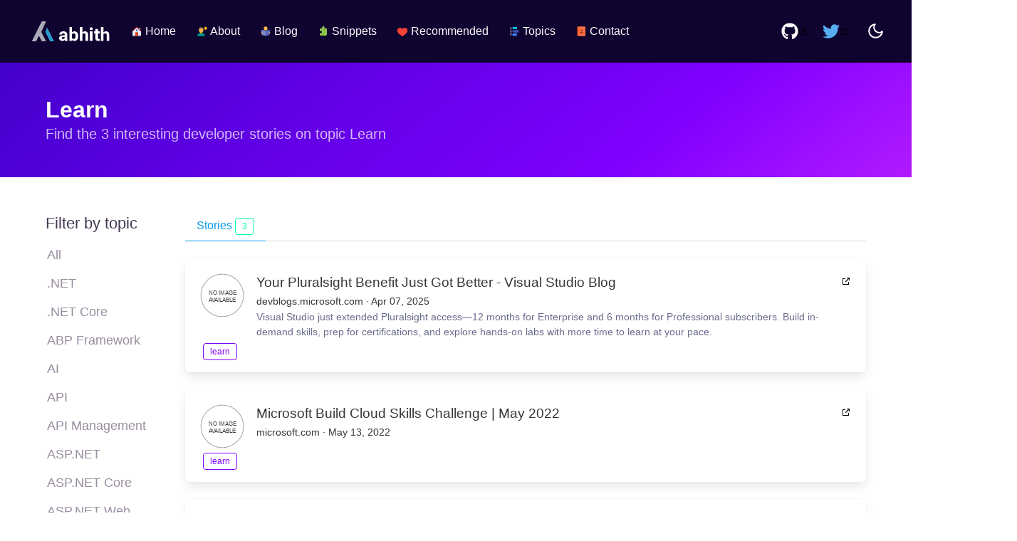

--- FILE ---
content_type: text/html; charset=utf-8
request_url: https://www.abhith.net/topics/learn/stories/
body_size: 53545
content:
<!DOCTYPE html><html lang="en"><head><meta charSet="utf-8"/><meta http-equiv="x-ua-compatible" content="ie=edge"/><meta name="viewport" content="width=device-width, initial-scale=1, shrink-to-fit=no"/><meta name="generator" content="Gatsby 5.15.0"/><meta data-react-helmet="true" name="description" content="Find the 3 interesting developer stories on topic Learn"/><meta data-react-helmet="true" name="image" content="https://www.abhith.net/img/site/mindmap.png"/><meta data-react-helmet="true" property="og:title" content="Recommended stories about Learn | Abhith Rajan"/><meta data-react-helmet="true" property="og:description" content="Find the 3 interesting developer stories on topic Learn"/><meta data-react-helmet="true" property="og:type" content="website"/><meta data-react-helmet="true" property="og:url" content="https://www.abhith.net/topics/learn"/><meta data-react-helmet="true" property="og:image" content="https://www.abhith.net/img/site/mindmap.png"/><meta data-react-helmet="true" name="twitter:card" content="summary_large_image"/><meta data-react-helmet="true" name="twitter:creator" content="@AbhithRajan"/><meta data-react-helmet="true" name="twitter:title" content="Recommended stories about Learn | Abhith Rajan"/><meta data-react-helmet="true" name="twitter:description" content="Find the 3 interesting developer stories on topic Learn"/><meta data-react-helmet="true" name="twitter:image" content="https://www.abhith.net/img/site/mindmap.png"/><meta data-react-helmet="true" name="twitter:site" content="@AbhithRajan"/><meta data-react-helmet="true" name="msapplication-TileImage" content="/img/mstile-150x150.png"/><meta name="theme-color" content="#663399"/><style data-href="/styles.c05b1d2a4a1ff7443d9f.css" data-identity="gatsby-global-css">.primary-gradient{background:#7f00ff;background:linear-gradient(90deg,#7f00ff,#3f00fc)!important}.secondary-gradient{background:#0f9;background:linear-gradient(90deg,#0f9,#3cf)!important}/*! bulma.io v0.9.4 | MIT License | github.com/jgthms/bulma */.button,.file-cta,.file-name,.input,.pagination-ellipsis,.pagination-link,.pagination-next,.pagination-previous,.select select,.textarea{align-items:center;-moz-appearance:none;-webkit-appearance:none;border:1px solid transparent;border-radius:4px;box-shadow:none;display:inline-flex;font-size:1rem;height:2.5em;justify-content:flex-start;line-height:1.5;padding:calc(.5em - 1px) calc(.75em - 1px);position:relative;vertical-align:top}.button:active,.button:focus,.file-cta:active,.file-cta:focus,.file-name:active,.file-name:focus,.input:active,.input:focus,.is-active.button,.is-active.file-cta,.is-active.file-name,.is-active.input,.is-active.pagination-ellipsis,.is-active.pagination-link,.is-active.pagination-next,.is-active.pagination-previous,.is-active.textarea,.is-focused.button,.is-focused.file-cta,.is-focused.file-name,.is-focused.input,.is-focused.pagination-ellipsis,.is-focused.pagination-link,.is-focused.pagination-next,.is-focused.pagination-previous,.is-focused.textarea,.pagination-ellipsis:active,.pagination-ellipsis:focus,.pagination-link:active,.pagination-link:focus,.pagination-next:active,.pagination-next:focus,.pagination-previous:active,.pagination-previous:focus,.select select.is-active,.select select.is-focused,.select select:active,.select select:focus,.textarea:active,.textarea:focus{outline:none}.select fieldset[disabled] select,.select select[disabled],[disabled].button,[disabled].file-cta,[disabled].file-name,[disabled].input,[disabled].pagination-ellipsis,[disabled].pagination-link,[disabled].pagination-next,[disabled].pagination-previous,[disabled].textarea,fieldset[disabled] .button,fieldset[disabled] .file-cta,fieldset[disabled] .file-name,fieldset[disabled] .input,fieldset[disabled] .pagination-ellipsis,fieldset[disabled] .pagination-link,fieldset[disabled] .pagination-next,fieldset[disabled] .pagination-previous,fieldset[disabled] .select select,fieldset[disabled] .textarea{cursor:not-allowed}.breadcrumb,.button,.file,.is-unselectable,.pagination-ellipsis,.pagination-link,.pagination-next,.pagination-previous,.tabs{-webkit-touch-callout:none;-webkit-user-select:none;user-select:none}.navbar-link:not(.is-arrowless):after,.select:not(.is-multiple):not(.is-loading):after{border:3px solid transparent;border-radius:2px;border-right:0;border-top:0;content:" ";display:block;height:.625em;margin-top:-.4375em;pointer-events:none;position:absolute;top:50%;transform:rotate(-45deg);transform-origin:center;width:.625em}.block:not(:last-child),.box:not(:last-child),.breadcrumb:not(:last-child),.content:not(:last-child),.level:not(:last-child),.message:not(:last-child),.notification:not(:last-child),.pagination:not(:last-child),.progress:not(:last-child),.subtitle:not(:last-child),.table-container:not(:last-child),.table:not(:last-child),.tabs:not(:last-child),.title:not(:last-child){margin-bottom:1.5rem}.delete,.modal-close{-webkit-touch-callout:none;-moz-appearance:none;-webkit-appearance:none;background-color:hsla(0,0%,4%,.2);border:none;border-radius:9999px;cursor:pointer;display:inline-block;flex-grow:0;flex-shrink:0;font-size:0;height:20px;max-height:20px;max-width:20px;min-height:20px;min-width:20px;outline:none;pointer-events:auto;position:relative;-webkit-user-select:none;user-select:none;vertical-align:top;width:20px}.delete:after,.delete:before,.modal-close:after,.modal-close:before{background-color:#fff;content:"";display:block;left:50%;position:absolute;top:50%;transform:translateX(-50%) translateY(-50%) rotate(45deg);transform-origin:center center}.delete:before,.modal-close:before{height:2px;width:50%}.delete:after,.modal-close:after{height:50%;width:2px}.delete:focus,.delete:hover,.modal-close:focus,.modal-close:hover{background-color:hsla(0,0%,4%,.3)}.delete:active,.modal-close:active{background-color:hsla(0,0%,4%,.4)}.is-small.delete,.is-small.modal-close{height:16px;max-height:16px;max-width:16px;min-height:16px;min-width:16px;width:16px}.is-medium.delete,.is-medium.modal-close{height:24px;max-height:24px;max-width:24px;min-height:24px;min-width:24px;width:24px}.is-large.delete,.is-large.modal-close{height:32px;max-height:32px;max-width:32px;min-height:32px;min-width:32px;width:32px}.button.is-loading:after,.control.is-loading:after,.loader,.select.is-loading:after{animation:spinAround .5s linear infinite;border-color:transparent transparent #dbdbdb #dbdbdb;border-radius:9999px;border-style:solid;border-width:2px;content:"";display:block;height:1em;position:relative;width:1em}.hero-video,.image.is-16by9 .has-ratio,.image.is-16by9 img,.image.is-1by1 .has-ratio,.image.is-1by1 img,.image.is-1by2 .has-ratio,.image.is-1by2 img,.image.is-1by3 .has-ratio,.image.is-1by3 img,.image.is-2by1 .has-ratio,.image.is-2by1 img,.image.is-2by3 .has-ratio,.image.is-2by3 img,.image.is-3by1 .has-ratio,.image.is-3by1 img,.image.is-3by2 .has-ratio,.image.is-3by2 img,.image.is-3by4 .has-ratio,.image.is-3by4 img,.image.is-3by5 .has-ratio,.image.is-3by5 img,.image.is-4by3 .has-ratio,.image.is-4by3 img,.image.is-4by5 .has-ratio,.image.is-4by5 img,.image.is-5by3 .has-ratio,.image.is-5by3 img,.image.is-5by4 .has-ratio,.image.is-5by4 img,.image.is-9by16 .has-ratio,.image.is-9by16 img,.image.is-square .has-ratio,.image.is-square img,.is-overlay,.modal,.modal-background{bottom:0;left:0;position:absolute;right:0;top:0}.navbar-burger{color:currentColor;font-family:inherit;font-size:1em}/*! minireset.css v0.0.6 | MIT License | github.com/jgthms/minireset.css */.navbar-burger,blockquote,body,dd,dl,dt,fieldset,figure,h1,h2,h3,h4,h5,h6,hr,html,iframe,legend,li,ol,p,pre,textarea,ul{margin:0;padding:0}h1,h2,h3,h4,h5,h6{font-size:100%;font-weight:400}ul{list-style:none}button,input,select,textarea{margin:0}html{box-sizing:border-box}*,:after,:before{box-sizing:inherit}img,video{height:auto;max-width:100%}iframe{border:0}table{border-collapse:collapse;border-spacing:0}td,th{padding:0}td:not([align]),th:not([align]){text-align:inherit}html{-moz-osx-font-smoothing:grayscale;-webkit-font-smoothing:antialiased;-webkit-text-size-adjust:100%;-moz-text-size-adjust:100%;text-size-adjust:100%;background-color:#fff;font-size:16px;min-width:300px;overflow-x:hidden;overflow-y:scroll;text-rendering:optimizeLegibility}article,aside,figure,footer,header,hgroup,section{display:block}body,button,input,optgroup,select,textarea{font-family:BlinkMacSystemFont,-apple-system,Segoe UI,Roboto,Oxygen,Ubuntu,Cantarell,Fira Sans,Droid Sans,Helvetica Neue,Helvetica,Arial,sans-serif}code,pre{-moz-osx-font-smoothing:auto;-webkit-font-smoothing:auto;font-family:monospace}body{color:#4a4a4a;font-size:1em;font-weight:400;line-height:1.5}a{color:#039be5;cursor:pointer;text-decoration:none}a strong{color:currentColor}a:hover{color:#363636}code{color:#ff2627;font-size:.875em;font-weight:400;padding:.25em .5em}code,hr{background-color:#f5f5f5}hr{border:none;display:block;height:2px;margin:1.5rem 0}img{height:auto;max-width:100%}input[type=checkbox],input[type=radio]{vertical-align:baseline}small{font-size:.875em}span{font-style:inherit;font-weight:inherit}strong{color:#363636;font-weight:700}fieldset{border:none}pre{-webkit-overflow-scrolling:touch;word-wrap:normal;background-color:#f5f5f5;color:#4a4a4a;font-size:.875em;overflow-x:auto;padding:1.25rem 1.5rem;white-space:pre}pre code{background-color:transparent;color:currentColor;font-size:1em;padding:0}table td,table th{vertical-align:top}table td:not([align]),table th:not([align]){text-align:inherit}table th{color:#363636}@keyframes spinAround{0%{transform:rotate(0deg)}to{transform:rotate(359deg)}}.box{background-color:#fff;border-radius:6px;box-shadow:0 .5em 1em -.125em hsla(0,0%,4%,.1),0 0 0 1px hsla(0,0%,4%,.02);color:#4a4a4a;display:block;padding:1.25rem}a.box:focus,a.box:hover{box-shadow:0 .5em 1em -.125em hsla(0,0%,4%,.1),0 0 0 1px #039be5}a.box:active{box-shadow:inset 0 1px 2px hsla(0,0%,4%,.2),0 0 0 1px #039be5}.button{background-color:#fff;border-color:#dbdbdb;border-width:1px;color:#363636;cursor:pointer;justify-content:center;padding:calc(.5em - 1px) 1em;text-align:center;white-space:nowrap}.button strong{color:inherit}.button .icon,.button .icon.is-large,.button .icon.is-medium,.button .icon.is-small{height:1.5em;width:1.5em}.button .icon:first-child:not(:last-child){margin-left:calc(-.5em - 1px);margin-right:.25em}.button .icon:last-child:not(:first-child){margin-left:.25em;margin-right:calc(-.5em - 1px)}.button .icon:first-child:last-child{margin-left:calc(-.5em - 1px);margin-right:calc(-.5em - 1px)}.button.is-hovered,.button:hover{border-color:#b5b5b5;color:#363636}.button.is-focused,.button:focus{border-color:#039be5;color:#363636}.button.is-focused:not(:active),.button:focus:not(:active){box-shadow:0 0 0 .125em rgba(3,155,229,.25)}.button.is-active,.button:active{border-color:#4a4a4a;color:#363636}.button.is-text{background-color:transparent;border-color:transparent;color:#4a4a4a;text-decoration:underline}.button.is-text.is-focused,.button.is-text.is-hovered,.button.is-text:focus,.button.is-text:hover{background-color:#f5f5f5;color:#363636}.button.is-text.is-active,.button.is-text:active{background-color:#e8e8e8;color:#363636}.button.is-text[disabled],fieldset[disabled] .button.is-text{background-color:transparent;border-color:transparent;box-shadow:none}.button.is-ghost{background:none;border-color:transparent;color:#039be5;text-decoration:none}.button.is-ghost.is-hovered,.button.is-ghost:hover{color:#039be5;text-decoration:underline}.button.is-white{background-color:#fff;border-color:transparent;color:#0a0a0a}.button.is-white.is-hovered,.button.is-white:hover{background-color:#f9f9f9;border-color:transparent;color:#0a0a0a}.button.is-white.is-focused,.button.is-white:focus{border-color:transparent;color:#0a0a0a}.button.is-white.is-focused:not(:active),.button.is-white:focus:not(:active){box-shadow:0 0 0 .125em hsla(0,0%,100%,.25)}.button.is-white.is-active,.button.is-white:active{background-color:#f2f2f2;border-color:transparent;color:#0a0a0a}.button.is-white[disabled],fieldset[disabled] .button.is-white{background-color:#fff;border-color:#fff;box-shadow:none}.button.is-white.is-inverted{background-color:#0a0a0a;color:#fff}.button.is-white.is-inverted.is-hovered,.button.is-white.is-inverted:hover{background-color:#000}.button.is-white.is-inverted[disabled],fieldset[disabled] .button.is-white.is-inverted{background-color:#0a0a0a;border-color:transparent;box-shadow:none;color:#fff}.button.is-white.is-loading:after{border-color:transparent transparent #0a0a0a #0a0a0a!important}.button.is-white.is-outlined{background-color:transparent;border-color:#fff;color:#fff}.button.is-white.is-outlined.is-focused,.button.is-white.is-outlined.is-hovered,.button.is-white.is-outlined:focus,.button.is-white.is-outlined:hover{background-color:#fff;border-color:#fff;color:#0a0a0a}.button.is-white.is-outlined.is-loading:after{border-color:transparent transparent #fff #fff!important}.button.is-white.is-outlined.is-loading.is-focused:after,.button.is-white.is-outlined.is-loading.is-hovered:after,.button.is-white.is-outlined.is-loading:focus:after,.button.is-white.is-outlined.is-loading:hover:after{border-color:transparent transparent #0a0a0a #0a0a0a!important}.button.is-white.is-outlined[disabled],fieldset[disabled] .button.is-white.is-outlined{background-color:transparent;border-color:#fff;box-shadow:none;color:#fff}.button.is-white.is-inverted.is-outlined{background-color:transparent;border-color:#0a0a0a;color:#0a0a0a}.button.is-white.is-inverted.is-outlined.is-focused,.button.is-white.is-inverted.is-outlined.is-hovered,.button.is-white.is-inverted.is-outlined:focus,.button.is-white.is-inverted.is-outlined:hover{background-color:#0a0a0a;color:#fff}.button.is-white.is-inverted.is-outlined.is-loading.is-focused:after,.button.is-white.is-inverted.is-outlined.is-loading.is-hovered:after,.button.is-white.is-inverted.is-outlined.is-loading:focus:after,.button.is-white.is-inverted.is-outlined.is-loading:hover:after{border-color:transparent transparent #fff #fff!important}.button.is-white.is-inverted.is-outlined[disabled],fieldset[disabled] .button.is-white.is-inverted.is-outlined{background-color:transparent;border-color:#0a0a0a;box-shadow:none;color:#0a0a0a}.button.is-black{background-color:#0a0a0a;border-color:transparent;color:#fff}.button.is-black.is-hovered,.button.is-black:hover{background-color:#040404;border-color:transparent;color:#fff}.button.is-black.is-focused,.button.is-black:focus{border-color:transparent;color:#fff}.button.is-black.is-focused:not(:active),.button.is-black:focus:not(:active){box-shadow:0 0 0 .125em hsla(0,0%,4%,.25)}.button.is-black.is-active,.button.is-black:active{background-color:#000;border-color:transparent;color:#fff}.button.is-black[disabled],fieldset[disabled] .button.is-black{background-color:#0a0a0a;border-color:#0a0a0a;box-shadow:none}.button.is-black.is-inverted{background-color:#fff;color:#0a0a0a}.button.is-black.is-inverted.is-hovered,.button.is-black.is-inverted:hover{background-color:#f2f2f2}.button.is-black.is-inverted[disabled],fieldset[disabled] .button.is-black.is-inverted{background-color:#fff;border-color:transparent;box-shadow:none;color:#0a0a0a}.button.is-black.is-loading:after{border-color:transparent transparent #fff #fff!important}.button.is-black.is-outlined{background-color:transparent;border-color:#0a0a0a;color:#0a0a0a}.button.is-black.is-outlined.is-focused,.button.is-black.is-outlined.is-hovered,.button.is-black.is-outlined:focus,.button.is-black.is-outlined:hover{background-color:#0a0a0a;border-color:#0a0a0a;color:#fff}.button.is-black.is-outlined.is-loading:after{border-color:transparent transparent #0a0a0a #0a0a0a!important}.button.is-black.is-outlined.is-loading.is-focused:after,.button.is-black.is-outlined.is-loading.is-hovered:after,.button.is-black.is-outlined.is-loading:focus:after,.button.is-black.is-outlined.is-loading:hover:after{border-color:transparent transparent #fff #fff!important}.button.is-black.is-outlined[disabled],fieldset[disabled] .button.is-black.is-outlined{background-color:transparent;border-color:#0a0a0a;box-shadow:none;color:#0a0a0a}.button.is-black.is-inverted.is-outlined{background-color:transparent;border-color:#fff;color:#fff}.button.is-black.is-inverted.is-outlined.is-focused,.button.is-black.is-inverted.is-outlined.is-hovered,.button.is-black.is-inverted.is-outlined:focus,.button.is-black.is-inverted.is-outlined:hover{background-color:#fff;color:#0a0a0a}.button.is-black.is-inverted.is-outlined.is-loading.is-focused:after,.button.is-black.is-inverted.is-outlined.is-loading.is-hovered:after,.button.is-black.is-inverted.is-outlined.is-loading:focus:after,.button.is-black.is-inverted.is-outlined.is-loading:hover:after{border-color:transparent transparent #0a0a0a #0a0a0a!important}.button.is-black.is-inverted.is-outlined[disabled],fieldset[disabled] .button.is-black.is-inverted.is-outlined{background-color:transparent;border-color:#fff;box-shadow:none;color:#fff}.button.is-light{background-color:#f5f5f5;border-color:transparent;color:rgba(0,0,0,.7)}.button.is-light.is-hovered,.button.is-light:hover{background-color:#eee;border-color:transparent;color:rgba(0,0,0,.7)}.button.is-light.is-focused,.button.is-light:focus{border-color:transparent;color:rgba(0,0,0,.7)}.button.is-light.is-focused:not(:active),.button.is-light:focus:not(:active){box-shadow:0 0 0 .125em hsla(0,0%,96%,.25)}.button.is-light.is-active,.button.is-light:active{background-color:#e8e8e8;border-color:transparent;color:rgba(0,0,0,.7)}.button.is-light[disabled],fieldset[disabled] .button.is-light{background-color:#f5f5f5;border-color:#f5f5f5;box-shadow:none}.button.is-light.is-inverted{color:#f5f5f5}.button.is-light.is-inverted,.button.is-light.is-inverted.is-hovered,.button.is-light.is-inverted:hover{background-color:rgba(0,0,0,.7)}.button.is-light.is-inverted[disabled],fieldset[disabled] .button.is-light.is-inverted{background-color:rgba(0,0,0,.7);border-color:transparent;box-shadow:none;color:#f5f5f5}.button.is-light.is-loading:after{border-color:transparent transparent rgba(0,0,0,.7) rgba(0,0,0,.7)!important}.button.is-light.is-outlined{background-color:transparent;border-color:#f5f5f5;color:#f5f5f5}.button.is-light.is-outlined.is-focused,.button.is-light.is-outlined.is-hovered,.button.is-light.is-outlined:focus,.button.is-light.is-outlined:hover{background-color:#f5f5f5;border-color:#f5f5f5;color:rgba(0,0,0,.7)}.button.is-light.is-outlined.is-loading:after{border-color:transparent transparent #f5f5f5 #f5f5f5!important}.button.is-light.is-outlined.is-loading.is-focused:after,.button.is-light.is-outlined.is-loading.is-hovered:after,.button.is-light.is-outlined.is-loading:focus:after,.button.is-light.is-outlined.is-loading:hover:after{border-color:transparent transparent rgba(0,0,0,.7) rgba(0,0,0,.7)!important}.button.is-light.is-outlined[disabled],fieldset[disabled] .button.is-light.is-outlined{background-color:transparent;border-color:#f5f5f5;box-shadow:none;color:#f5f5f5}.button.is-light.is-inverted.is-outlined{background-color:transparent;border-color:rgba(0,0,0,.7);color:rgba(0,0,0,.7)}.button.is-light.is-inverted.is-outlined.is-focused,.button.is-light.is-inverted.is-outlined.is-hovered,.button.is-light.is-inverted.is-outlined:focus,.button.is-light.is-inverted.is-outlined:hover{background-color:rgba(0,0,0,.7);color:#f5f5f5}.button.is-light.is-inverted.is-outlined.is-loading.is-focused:after,.button.is-light.is-inverted.is-outlined.is-loading.is-hovered:after,.button.is-light.is-inverted.is-outlined.is-loading:focus:after,.button.is-light.is-inverted.is-outlined.is-loading:hover:after{border-color:transparent transparent #f5f5f5 #f5f5f5!important}.button.is-light.is-inverted.is-outlined[disabled],fieldset[disabled] .button.is-light.is-inverted.is-outlined{background-color:transparent;border-color:rgba(0,0,0,.7);box-shadow:none;color:rgba(0,0,0,.7)}.button.is-dark{background-color:#363636;border-color:transparent;color:#fff}.button.is-dark.is-hovered,.button.is-dark:hover{background-color:#2f2f2f;border-color:transparent;color:#fff}.button.is-dark.is-focused,.button.is-dark:focus{border-color:transparent;color:#fff}.button.is-dark.is-focused:not(:active),.button.is-dark:focus:not(:active){box-shadow:0 0 0 .125em hsla(0,0%,21%,.25)}.button.is-dark.is-active,.button.is-dark:active{background-color:#292929;border-color:transparent;color:#fff}.button.is-dark[disabled],fieldset[disabled] .button.is-dark{background-color:#363636;border-color:#363636;box-shadow:none}.button.is-dark.is-inverted{background-color:#fff;color:#363636}.button.is-dark.is-inverted.is-hovered,.button.is-dark.is-inverted:hover{background-color:#f2f2f2}.button.is-dark.is-inverted[disabled],fieldset[disabled] .button.is-dark.is-inverted{background-color:#fff;border-color:transparent;box-shadow:none;color:#363636}.button.is-dark.is-loading:after{border-color:transparent transparent #fff #fff!important}.button.is-dark.is-outlined{background-color:transparent;border-color:#363636;color:#363636}.button.is-dark.is-outlined.is-focused,.button.is-dark.is-outlined.is-hovered,.button.is-dark.is-outlined:focus,.button.is-dark.is-outlined:hover{background-color:#363636;border-color:#363636;color:#fff}.button.is-dark.is-outlined.is-loading:after{border-color:transparent transparent #363636 #363636!important}.button.is-dark.is-outlined.is-loading.is-focused:after,.button.is-dark.is-outlined.is-loading.is-hovered:after,.button.is-dark.is-outlined.is-loading:focus:after,.button.is-dark.is-outlined.is-loading:hover:after{border-color:transparent transparent #fff #fff!important}.button.is-dark.is-outlined[disabled],fieldset[disabled] .button.is-dark.is-outlined{background-color:transparent;border-color:#363636;box-shadow:none;color:#363636}.button.is-dark.is-inverted.is-outlined{background-color:transparent;border-color:#fff;color:#fff}.button.is-dark.is-inverted.is-outlined.is-focused,.button.is-dark.is-inverted.is-outlined.is-hovered,.button.is-dark.is-inverted.is-outlined:focus,.button.is-dark.is-inverted.is-outlined:hover{background-color:#fff;color:#363636}.button.is-dark.is-inverted.is-outlined.is-loading.is-focused:after,.button.is-dark.is-inverted.is-outlined.is-loading.is-hovered:after,.button.is-dark.is-inverted.is-outlined.is-loading:focus:after,.button.is-dark.is-inverted.is-outlined.is-loading:hover:after{border-color:transparent transparent #363636 #363636!important}.button.is-dark.is-inverted.is-outlined[disabled],fieldset[disabled] .button.is-dark.is-inverted.is-outlined{background-color:transparent;border-color:#fff;box-shadow:none;color:#fff}.button.is-primary{background-color:#7f00ff;border-color:transparent;color:#fff}.button.is-primary.is-hovered,.button.is-primary:hover{background-color:#7900f2;border-color:transparent;color:#fff}.button.is-primary.is-focused,.button.is-primary:focus{border-color:transparent;color:#fff}.button.is-primary.is-focused:not(:active),.button.is-primary:focus:not(:active){box-shadow:0 0 0 .125em rgba(127,0,255,.25)}.button.is-primary.is-active,.button.is-primary:active{background-color:#7200e6;border-color:transparent;color:#fff}.button.is-primary[disabled],fieldset[disabled] .button.is-primary{background-color:#7f00ff;border-color:#7f00ff;box-shadow:none}.button.is-primary.is-inverted{background-color:#fff;color:#7f00ff}.button.is-primary.is-inverted.is-hovered,.button.is-primary.is-inverted:hover{background-color:#f2f2f2}.button.is-primary.is-inverted[disabled],fieldset[disabled] .button.is-primary.is-inverted{background-color:#fff;border-color:transparent;box-shadow:none;color:#7f00ff}.button.is-primary.is-loading:after{border-color:transparent transparent #fff #fff!important}.button.is-primary.is-outlined{background-color:transparent;border-color:#7f00ff;color:#7f00ff}.button.is-primary.is-outlined.is-focused,.button.is-primary.is-outlined.is-hovered,.button.is-primary.is-outlined:focus,.button.is-primary.is-outlined:hover{background-color:#7f00ff;border-color:#7f00ff;color:#fff}.button.is-primary.is-outlined.is-loading:after{border-color:transparent transparent #7f00ff #7f00ff!important}.button.is-primary.is-outlined.is-loading.is-focused:after,.button.is-primary.is-outlined.is-loading.is-hovered:after,.button.is-primary.is-outlined.is-loading:focus:after,.button.is-primary.is-outlined.is-loading:hover:after{border-color:transparent transparent #fff #fff!important}.button.is-primary.is-outlined[disabled],fieldset[disabled] .button.is-primary.is-outlined{background-color:transparent;border-color:#7f00ff;box-shadow:none;color:#7f00ff}.button.is-primary.is-inverted.is-outlined{background-color:transparent;border-color:#fff;color:#fff}.button.is-primary.is-inverted.is-outlined.is-focused,.button.is-primary.is-inverted.is-outlined.is-hovered,.button.is-primary.is-inverted.is-outlined:focus,.button.is-primary.is-inverted.is-outlined:hover{background-color:#fff;color:#7f00ff}.button.is-primary.is-inverted.is-outlined.is-loading.is-focused:after,.button.is-primary.is-inverted.is-outlined.is-loading.is-hovered:after,.button.is-primary.is-inverted.is-outlined.is-loading:focus:after,.button.is-primary.is-inverted.is-outlined.is-loading:hover:after{border-color:transparent transparent #7f00ff #7f00ff!important}.button.is-primary.is-inverted.is-outlined[disabled],fieldset[disabled] .button.is-primary.is-inverted.is-outlined{background-color:transparent;border-color:#fff;box-shadow:none;color:#fff}.button.is-primary.is-light{background-color:#f5ebff;color:#7f00ff}.button.is-primary.is-light.is-hovered,.button.is-primary.is-light:hover{background-color:#eedeff;border-color:transparent;color:#7f00ff}.button.is-primary.is-light.is-active,.button.is-primary.is-light:active{background-color:#e8d1ff;border-color:transparent;color:#7f00ff}.button.is-link{background-color:#039be5;border-color:transparent;color:#fff}.button.is-link.is-hovered,.button.is-link:hover{background-color:#0392d8;border-color:transparent;color:#fff}.button.is-link.is-focused,.button.is-link:focus{border-color:transparent;color:#fff}.button.is-link.is-focused:not(:active),.button.is-link:focus:not(:active){box-shadow:0 0 0 .125em rgba(3,155,229,.25)}.button.is-link.is-active,.button.is-link:active{background-color:#038acc;border-color:transparent;color:#fff}.button.is-link[disabled],fieldset[disabled] .button.is-link{background-color:#039be5;border-color:#039be5;box-shadow:none}.button.is-link.is-inverted{background-color:#fff;color:#039be5}.button.is-link.is-inverted.is-hovered,.button.is-link.is-inverted:hover{background-color:#f2f2f2}.button.is-link.is-inverted[disabled],fieldset[disabled] .button.is-link.is-inverted{background-color:#fff;border-color:transparent;box-shadow:none;color:#039be5}.button.is-link.is-loading:after{border-color:transparent transparent #fff #fff!important}.button.is-link.is-outlined{background-color:transparent;border-color:#039be5;color:#039be5}.button.is-link.is-outlined.is-focused,.button.is-link.is-outlined.is-hovered,.button.is-link.is-outlined:focus,.button.is-link.is-outlined:hover{background-color:#039be5;border-color:#039be5;color:#fff}.button.is-link.is-outlined.is-loading:after{border-color:transparent transparent #039be5 #039be5!important}.button.is-link.is-outlined.is-loading.is-focused:after,.button.is-link.is-outlined.is-loading.is-hovered:after,.button.is-link.is-outlined.is-loading:focus:after,.button.is-link.is-outlined.is-loading:hover:after{border-color:transparent transparent #fff #fff!important}.button.is-link.is-outlined[disabled],fieldset[disabled] .button.is-link.is-outlined{background-color:transparent;border-color:#039be5;box-shadow:none;color:#039be5}.button.is-link.is-inverted.is-outlined{background-color:transparent;border-color:#fff;color:#fff}.button.is-link.is-inverted.is-outlined.is-focused,.button.is-link.is-inverted.is-outlined.is-hovered,.button.is-link.is-inverted.is-outlined:focus,.button.is-link.is-inverted.is-outlined:hover{background-color:#fff;color:#039be5}.button.is-link.is-inverted.is-outlined.is-loading.is-focused:after,.button.is-link.is-inverted.is-outlined.is-loading.is-hovered:after,.button.is-link.is-inverted.is-outlined.is-loading:focus:after,.button.is-link.is-inverted.is-outlined.is-loading:hover:after{border-color:transparent transparent #039be5 #039be5!important}.button.is-link.is-inverted.is-outlined[disabled],fieldset[disabled] .button.is-link.is-inverted.is-outlined{background-color:transparent;border-color:#fff;box-shadow:none;color:#fff}.button.is-link.is-light{background-color:#ebf8ff;color:#0385c4}.button.is-link.is-light.is-hovered,.button.is-link.is-light:hover{background-color:#def4ff;border-color:transparent;color:#0385c4}.button.is-link.is-light.is-active,.button.is-link.is-light:active{background-color:#d2f0fe;border-color:transparent;color:#0385c4}.button.is-info{background-color:#3e8ed0;border-color:transparent;color:#fff}.button.is-info.is-hovered,.button.is-info:hover{background-color:#3488ce;border-color:transparent;color:#fff}.button.is-info.is-focused,.button.is-info:focus{border-color:transparent;color:#fff}.button.is-info.is-focused:not(:active),.button.is-info:focus:not(:active){box-shadow:0 0 0 .125em rgba(62,142,208,.25)}.button.is-info.is-active,.button.is-info:active{background-color:#3082c5;border-color:transparent;color:#fff}.button.is-info[disabled],fieldset[disabled] .button.is-info{background-color:#3e8ed0;border-color:#3e8ed0;box-shadow:none}.button.is-info.is-inverted{background-color:#fff;color:#3e8ed0}.button.is-info.is-inverted.is-hovered,.button.is-info.is-inverted:hover{background-color:#f2f2f2}.button.is-info.is-inverted[disabled],fieldset[disabled] .button.is-info.is-inverted{background-color:#fff;border-color:transparent;box-shadow:none;color:#3e8ed0}.button.is-info.is-loading:after{border-color:transparent transparent #fff #fff!important}.button.is-info.is-outlined{background-color:transparent;border-color:#3e8ed0;color:#3e8ed0}.button.is-info.is-outlined.is-focused,.button.is-info.is-outlined.is-hovered,.button.is-info.is-outlined:focus,.button.is-info.is-outlined:hover{background-color:#3e8ed0;border-color:#3e8ed0;color:#fff}.button.is-info.is-outlined.is-loading:after{border-color:transparent transparent #3e8ed0 #3e8ed0!important}.button.is-info.is-outlined.is-loading.is-focused:after,.button.is-info.is-outlined.is-loading.is-hovered:after,.button.is-info.is-outlined.is-loading:focus:after,.button.is-info.is-outlined.is-loading:hover:after{border-color:transparent transparent #fff #fff!important}.button.is-info.is-outlined[disabled],fieldset[disabled] .button.is-info.is-outlined{background-color:transparent;border-color:#3e8ed0;box-shadow:none;color:#3e8ed0}.button.is-info.is-inverted.is-outlined{background-color:transparent;border-color:#fff;color:#fff}.button.is-info.is-inverted.is-outlined.is-focused,.button.is-info.is-inverted.is-outlined.is-hovered,.button.is-info.is-inverted.is-outlined:focus,.button.is-info.is-inverted.is-outlined:hover{background-color:#fff;color:#3e8ed0}.button.is-info.is-inverted.is-outlined.is-loading.is-focused:after,.button.is-info.is-inverted.is-outlined.is-loading.is-hovered:after,.button.is-info.is-inverted.is-outlined.is-loading:focus:after,.button.is-info.is-inverted.is-outlined.is-loading:hover:after{border-color:transparent transparent #3e8ed0 #3e8ed0!important}.button.is-info.is-inverted.is-outlined[disabled],fieldset[disabled] .button.is-info.is-inverted.is-outlined{background-color:transparent;border-color:#fff;box-shadow:none;color:#fff}.button.is-info.is-light{background-color:#eff5fb;color:#296fa8}.button.is-info.is-light.is-hovered,.button.is-info.is-light:hover{background-color:#e4eff9;border-color:transparent;color:#296fa8}.button.is-info.is-light.is-active,.button.is-info.is-light:active{background-color:#dae9f6;border-color:transparent;color:#296fa8}.button.is-success{background-color:#00b289;border-color:transparent;color:#fff}.button.is-success.is-hovered,.button.is-success:hover{background-color:#00a57f;border-color:transparent;color:#fff}.button.is-success.is-focused,.button.is-success:focus{border-color:transparent;color:#fff}.button.is-success.is-focused:not(:active),.button.is-success:focus:not(:active){box-shadow:0 0 0 .125em rgba(0,178,137,.25)}.button.is-success.is-active,.button.is-success:active{background-color:#009975;border-color:transparent;color:#fff}.button.is-success[disabled],fieldset[disabled] .button.is-success{background-color:#00b289;border-color:#00b289;box-shadow:none}.button.is-success.is-inverted{background-color:#fff;color:#00b289}.button.is-success.is-inverted.is-hovered,.button.is-success.is-inverted:hover{background-color:#f2f2f2}.button.is-success.is-inverted[disabled],fieldset[disabled] .button.is-success.is-inverted{background-color:#fff;border-color:transparent;box-shadow:none;color:#00b289}.button.is-success.is-loading:after{border-color:transparent transparent #fff #fff!important}.button.is-success.is-outlined{background-color:transparent;border-color:#00b289;color:#00b289}.button.is-success.is-outlined.is-focused,.button.is-success.is-outlined.is-hovered,.button.is-success.is-outlined:focus,.button.is-success.is-outlined:hover{background-color:#00b289;border-color:#00b289;color:#fff}.button.is-success.is-outlined.is-loading:after{border-color:transparent transparent #00b289 #00b289!important}.button.is-success.is-outlined.is-loading.is-focused:after,.button.is-success.is-outlined.is-loading.is-hovered:after,.button.is-success.is-outlined.is-loading:focus:after,.button.is-success.is-outlined.is-loading:hover:after{border-color:transparent transparent #fff #fff!important}.button.is-success.is-outlined[disabled],fieldset[disabled] .button.is-success.is-outlined{background-color:transparent;border-color:#00b289;box-shadow:none;color:#00b289}.button.is-success.is-inverted.is-outlined{background-color:transparent;border-color:#fff;color:#fff}.button.is-success.is-inverted.is-outlined.is-focused,.button.is-success.is-inverted.is-outlined.is-hovered,.button.is-success.is-inverted.is-outlined:focus,.button.is-success.is-inverted.is-outlined:hover{background-color:#fff;color:#00b289}.button.is-success.is-inverted.is-outlined.is-loading.is-focused:after,.button.is-success.is-inverted.is-outlined.is-loading.is-hovered:after,.button.is-success.is-inverted.is-outlined.is-loading:focus:after,.button.is-success.is-inverted.is-outlined.is-loading:hover:after{border-color:transparent transparent #00b289 #00b289!important}.button.is-success.is-inverted.is-outlined[disabled],fieldset[disabled] .button.is-success.is-inverted.is-outlined{background-color:transparent;border-color:#fff;box-shadow:none;color:#fff}.button.is-success.is-light{background-color:#ebfffa;color:#00bd91}.button.is-success.is-light.is-hovered,.button.is-success.is-light:hover{background-color:#defff7;border-color:transparent;color:#00bd91}.button.is-success.is-light.is-active,.button.is-success.is-light:active{background-color:#d1fff4;border-color:transparent;color:#00bd91}.button.is-warning{background-color:#ffe08a;border-color:transparent;color:rgba(0,0,0,.7)}.button.is-warning.is-hovered,.button.is-warning:hover{background-color:#ffdc7d;border-color:transparent;color:rgba(0,0,0,.7)}.button.is-warning.is-focused,.button.is-warning:focus{border-color:transparent;color:rgba(0,0,0,.7)}.button.is-warning.is-focused:not(:active),.button.is-warning:focus:not(:active){box-shadow:0 0 0 .125em hsla(44,100%,77%,.25)}.button.is-warning.is-active,.button.is-warning:active{background-color:#ffd970;border-color:transparent;color:rgba(0,0,0,.7)}.button.is-warning[disabled],fieldset[disabled] .button.is-warning{background-color:#ffe08a;border-color:#ffe08a;box-shadow:none}.button.is-warning.is-inverted{color:#ffe08a}.button.is-warning.is-inverted,.button.is-warning.is-inverted.is-hovered,.button.is-warning.is-inverted:hover{background-color:rgba(0,0,0,.7)}.button.is-warning.is-inverted[disabled],fieldset[disabled] .button.is-warning.is-inverted{background-color:rgba(0,0,0,.7);border-color:transparent;box-shadow:none;color:#ffe08a}.button.is-warning.is-loading:after{border-color:transparent transparent rgba(0,0,0,.7) rgba(0,0,0,.7)!important}.button.is-warning.is-outlined{background-color:transparent;border-color:#ffe08a;color:#ffe08a}.button.is-warning.is-outlined.is-focused,.button.is-warning.is-outlined.is-hovered,.button.is-warning.is-outlined:focus,.button.is-warning.is-outlined:hover{background-color:#ffe08a;border-color:#ffe08a;color:rgba(0,0,0,.7)}.button.is-warning.is-outlined.is-loading:after{border-color:transparent transparent #ffe08a #ffe08a!important}.button.is-warning.is-outlined.is-loading.is-focused:after,.button.is-warning.is-outlined.is-loading.is-hovered:after,.button.is-warning.is-outlined.is-loading:focus:after,.button.is-warning.is-outlined.is-loading:hover:after{border-color:transparent transparent rgba(0,0,0,.7) rgba(0,0,0,.7)!important}.button.is-warning.is-outlined[disabled],fieldset[disabled] .button.is-warning.is-outlined{background-color:transparent;border-color:#ffe08a;box-shadow:none;color:#ffe08a}.button.is-warning.is-inverted.is-outlined{background-color:transparent;border-color:rgba(0,0,0,.7);color:rgba(0,0,0,.7)}.button.is-warning.is-inverted.is-outlined.is-focused,.button.is-warning.is-inverted.is-outlined.is-hovered,.button.is-warning.is-inverted.is-outlined:focus,.button.is-warning.is-inverted.is-outlined:hover{background-color:rgba(0,0,0,.7);color:#ffe08a}.button.is-warning.is-inverted.is-outlined.is-loading.is-focused:after,.button.is-warning.is-inverted.is-outlined.is-loading.is-hovered:after,.button.is-warning.is-inverted.is-outlined.is-loading:focus:after,.button.is-warning.is-inverted.is-outlined.is-loading:hover:after{border-color:transparent transparent #ffe08a #ffe08a!important}.button.is-warning.is-inverted.is-outlined[disabled],fieldset[disabled] .button.is-warning.is-inverted.is-outlined{background-color:transparent;border-color:rgba(0,0,0,.7);box-shadow:none;color:rgba(0,0,0,.7)}.button.is-warning.is-light{background-color:#fffaeb;color:#946c00}.button.is-warning.is-light.is-hovered,.button.is-warning.is-light:hover{background-color:#fff6de;border-color:transparent;color:#946c00}.button.is-warning.is-light.is-active,.button.is-warning.is-light:active{background-color:#fff3d1;border-color:transparent;color:#946c00}.button.is-danger{background-color:#ff7273;border-color:transparent;color:#fff}.button.is-danger.is-hovered,.button.is-danger:hover{background-color:#ff6566;border-color:transparent;color:#fff}.button.is-danger.is-focused,.button.is-danger:focus{border-color:transparent;color:#fff}.button.is-danger.is-focused:not(:active),.button.is-danger:focus:not(:active){box-shadow:0 0 0 .125em rgba(255,114,115,.25)}.button.is-danger.is-active,.button.is-danger:active{background-color:#ff595a;border-color:transparent;color:#fff}.button.is-danger[disabled],fieldset[disabled] .button.is-danger{background-color:#ff7273;border-color:#ff7273;box-shadow:none}.button.is-danger.is-inverted{background-color:#fff;color:#ff7273}.button.is-danger.is-inverted.is-hovered,.button.is-danger.is-inverted:hover{background-color:#f2f2f2}.button.is-danger.is-inverted[disabled],fieldset[disabled] .button.is-danger.is-inverted{background-color:#fff;border-color:transparent;box-shadow:none;color:#ff7273}.button.is-danger.is-loading:after{border-color:transparent transparent #fff #fff!important}.button.is-danger.is-outlined{background-color:transparent;border-color:#ff7273;color:#ff7273}.button.is-danger.is-outlined.is-focused,.button.is-danger.is-outlined.is-hovered,.button.is-danger.is-outlined:focus,.button.is-danger.is-outlined:hover{background-color:#ff7273;border-color:#ff7273;color:#fff}.button.is-danger.is-outlined.is-loading:after{border-color:transparent transparent #ff7273 #ff7273!important}.button.is-danger.is-outlined.is-loading.is-focused:after,.button.is-danger.is-outlined.is-loading.is-hovered:after,.button.is-danger.is-outlined.is-loading:focus:after,.button.is-danger.is-outlined.is-loading:hover:after{border-color:transparent transparent #fff #fff!important}.button.is-danger.is-outlined[disabled],fieldset[disabled] .button.is-danger.is-outlined{background-color:transparent;border-color:#ff7273;box-shadow:none;color:#ff7273}.button.is-danger.is-inverted.is-outlined{background-color:transparent;border-color:#fff;color:#fff}.button.is-danger.is-inverted.is-outlined.is-focused,.button.is-danger.is-inverted.is-outlined.is-hovered,.button.is-danger.is-inverted.is-outlined:focus,.button.is-danger.is-inverted.is-outlined:hover{background-color:#fff;color:#ff7273}.button.is-danger.is-inverted.is-outlined.is-loading.is-focused:after,.button.is-danger.is-inverted.is-outlined.is-loading.is-hovered:after,.button.is-danger.is-inverted.is-outlined.is-loading:focus:after,.button.is-danger.is-inverted.is-outlined.is-loading:hover:after{border-color:transparent transparent #ff7273 #ff7273!important}.button.is-danger.is-inverted.is-outlined[disabled],fieldset[disabled] .button.is-danger.is-inverted.is-outlined{background-color:transparent;border-color:#fff;box-shadow:none;color:#fff}.button.is-danger.is-light{background-color:#ffebeb;color:#b80001}.button.is-danger.is-light.is-hovered,.button.is-danger.is-light:hover{background-color:#ffdede;border-color:transparent;color:#b80001}.button.is-danger.is-light.is-active,.button.is-danger.is-light:active{background-color:#ffd1d1;border-color:transparent;color:#b80001}.button.is-small:not(.is-rounded){border-radius:2px}.button.is-small{font-size:.75rem}.button.is-normal{font-size:1rem}.button.is-medium{font-size:1.25rem}.button.is-large{font-size:1.5rem}.button[disabled],fieldset[disabled] .button{background-color:#fff;border-color:#dbdbdb;box-shadow:none;opacity:.5}.button.is-fullwidth{display:flex;width:100%}.button.is-loading{color:transparent!important;pointer-events:none}.button.is-loading:after{left:calc(50% - .5em);position:absolute;position:absolute!important;top:calc(50% - .5em)}.button.is-static{background-color:#f5f5f5;border-color:#dbdbdb;box-shadow:none;color:#696b8c;pointer-events:none}.button.is-rounded{border-radius:9999px;padding-left:1.25em;padding-right:1.25em}.buttons{align-items:center;display:flex;flex-wrap:wrap;justify-content:flex-start}.buttons .button{margin-bottom:.5rem}.buttons .button:not(:last-child):not(.is-fullwidth){margin-right:.5rem}.buttons:last-child{margin-bottom:-.5rem}.buttons:not(:last-child){margin-bottom:1rem}.buttons.are-small .button:not(.is-normal):not(.is-medium):not(.is-large):not(.is-rounded){border-radius:2px}.buttons.are-small .button:not(.is-normal):not(.is-medium):not(.is-large){font-size:.75rem}.buttons.are-medium .button:not(.is-small):not(.is-normal):not(.is-large){font-size:1.25rem}.buttons.are-large .button:not(.is-small):not(.is-normal):not(.is-medium){font-size:1.5rem}.buttons.has-addons .button:not(:first-child){border-bottom-left-radius:0;border-top-left-radius:0}.buttons.has-addons .button:not(:last-child){border-bottom-right-radius:0;border-top-right-radius:0;margin-right:-1px}.buttons.has-addons .button:last-child{margin-right:0}.buttons.has-addons .button.is-hovered,.buttons.has-addons .button:hover{z-index:2}.buttons.has-addons .button.is-active,.buttons.has-addons .button.is-focused,.buttons.has-addons .button.is-selected,.buttons.has-addons .button:active,.buttons.has-addons .button:focus{z-index:3}.buttons.has-addons .button.is-active:hover,.buttons.has-addons .button.is-focused:hover,.buttons.has-addons .button.is-selected:hover,.buttons.has-addons .button:active:hover,.buttons.has-addons .button:focus:hover{z-index:4}.buttons.has-addons .button.is-expanded{flex-grow:1;flex-shrink:1}.buttons.is-centered{justify-content:center}.buttons.is-centered:not(.has-addons) .button:not(.is-fullwidth){margin-left:.25rem;margin-right:.25rem}.buttons.is-right{justify-content:flex-end}.buttons.is-right:not(.has-addons) .button:not(.is-fullwidth){margin-left:.25rem;margin-right:.25rem}@media screen and (max-width:768px){.button.is-responsive.is-small{font-size:.5625rem}.button.is-responsive,.button.is-responsive.is-normal{font-size:.65625rem}.button.is-responsive.is-medium{font-size:.75rem}.button.is-responsive.is-large{font-size:1rem}}@media screen and (min-width:769px)and (max-width:1023px){.button.is-responsive.is-small{font-size:.65625rem}.button.is-responsive,.button.is-responsive.is-normal{font-size:.75rem}.button.is-responsive.is-medium{font-size:1rem}.button.is-responsive.is-large{font-size:1.25rem}}.container{flex-grow:1;margin:0 auto;position:relative;width:auto}.container.is-fluid{max-width:none!important;padding-left:32px;padding-right:32px;width:100%}@media screen and (min-width:1024px){.container{max-width:960px}}@media screen and (max-width:1215px){.container.is-widescreen:not(.is-max-desktop){max-width:1152px}}@media screen and (max-width:1407px){.container.is-fullhd:not(.is-max-desktop):not(.is-max-widescreen){max-width:1344px}}@media screen and (min-width:1216px){.container:not(.is-max-desktop){max-width:1152px}}@media screen and (min-width:1408px){.container:not(.is-max-desktop):not(.is-max-widescreen){max-width:1344px}}.content li+li{margin-top:.25em}.content blockquote:not(:last-child),.content dl:not(:last-child),.content ol:not(:last-child),.content p:not(:last-child),.content pre:not(:last-child),.content table:not(:last-child),.content ul:not(:last-child){margin-bottom:1em}.content h1,.content h2,.content h3,.content h4,.content h5,.content h6{color:#363636;font-weight:600;line-height:1.125}.content h1{font-size:2em;margin-bottom:.5em}.content h1:not(:first-child){margin-top:1em}.content h2{font-size:1.75em;margin-bottom:.5714em}.content h2:not(:first-child){margin-top:1.1428em}.content h3{font-size:1.5em;margin-bottom:.6666em}.content h3:not(:first-child){margin-top:1.3333em}.content h4{font-size:1.25em;margin-bottom:.8em}.content h5{font-size:1.125em;margin-bottom:.8888em}.content h6{font-size:1em;margin-bottom:1em}.content blockquote{background-color:transparent;border-left:none;padding:0}.content ol{list-style-position:outside;margin-left:2em;margin-top:1em}.content ol:not([type]){list-style-type:decimal}.content ol:not([type]).is-lower-alpha{list-style-type:lower-alpha}.content ol:not([type]).is-lower-roman{list-style-type:lower-roman}.content ol:not([type]).is-upper-alpha{list-style-type:upper-alpha}.content ol:not([type]).is-upper-roman{list-style-type:upper-roman}.content ul{list-style:disc outside;margin-left:2em;margin-top:1em}.content ul ul{list-style-type:circle;margin-top:.5em}.content ul ul ul{list-style-type:square}.content dd{margin-left:2em}.content figure{margin-left:2em;margin-right:2em;text-align:center}.content figure:not(:first-child){margin-top:2em}.content figure:not(:last-child){margin-bottom:2em}.content figure img{display:inline-block}.content figure figcaption{font-style:italic}.content pre{-webkit-overflow-scrolling:touch;word-wrap:normal;overflow-x:auto;padding:1.25em 1.5em;white-space:pre}.content sub,.content sup{font-size:75%}.content table{width:100%}.content table td,.content table th{border:solid #dbdbdb;border-width:0 0 1px;padding:.5em .75em;vertical-align:top}.content table th{color:#363636}.content table th:not([align]){text-align:inherit}.content table thead td,.content table thead th{border-width:0 0 2px;color:#363636}.content table tfoot td,.content table tfoot th{border-width:2px 0 0;color:#363636}.content table tbody tr:last-child td,.content table tbody tr:last-child th{border-bottom-width:0}.content .tabs li+li{margin-top:0}.content.is-small{font-size:.75rem}.content.is-normal{font-size:1rem}.content.is-medium{font-size:1.25rem}.content.is-large{font-size:1.5rem}.icon{align-items:center;display:inline-flex;height:1.5rem;justify-content:center;width:1.5rem}.icon.is-small{height:1rem;width:1rem}.icon.is-medium{height:2rem;width:2rem}.icon.is-large{height:3rem;width:3rem}.icon-text{align-items:flex-start;color:inherit;display:inline-flex;flex-wrap:wrap;line-height:1.5rem;vertical-align:top}.icon-text .icon{flex-grow:0;flex-shrink:0}.icon-text .icon:not(:last-child){margin-right:.25em}.icon-text .icon:not(:first-child){margin-left:.25em}div.icon-text{display:flex}.image{display:block;position:relative}.image img{display:block;height:auto;width:100%}.image img.is-rounded{border-radius:9999px}.image.is-fullwidth{width:100%}.image.is-16by9 .has-ratio,.image.is-16by9 img,.image.is-1by1 .has-ratio,.image.is-1by1 img,.image.is-1by2 .has-ratio,.image.is-1by2 img,.image.is-1by3 .has-ratio,.image.is-1by3 img,.image.is-2by1 .has-ratio,.image.is-2by1 img,.image.is-2by3 .has-ratio,.image.is-2by3 img,.image.is-3by1 .has-ratio,.image.is-3by1 img,.image.is-3by2 .has-ratio,.image.is-3by2 img,.image.is-3by4 .has-ratio,.image.is-3by4 img,.image.is-3by5 .has-ratio,.image.is-3by5 img,.image.is-4by3 .has-ratio,.image.is-4by3 img,.image.is-4by5 .has-ratio,.image.is-4by5 img,.image.is-5by3 .has-ratio,.image.is-5by3 img,.image.is-5by4 .has-ratio,.image.is-5by4 img,.image.is-9by16 .has-ratio,.image.is-9by16 img,.image.is-square .has-ratio,.image.is-square img{height:100%;width:100%}.image.is-1by1,.image.is-square{padding-top:100%}.image.is-5by4{padding-top:80%}.image.is-4by3{padding-top:75%}.image.is-3by2{padding-top:66.6666%}.image.is-5by3{padding-top:60%}.image.is-16by9{padding-top:56.25%}.image.is-2by1{padding-top:50%}.image.is-3by1{padding-top:33.3333%}.image.is-4by5{padding-top:125%}.image.is-3by4{padding-top:133.3333%}.image.is-2by3{padding-top:150%}.image.is-3by5{padding-top:166.6666%}.image.is-9by16{padding-top:177.7777%}.image.is-1by2{padding-top:200%}.image.is-1by3{padding-top:300%}.image.is-16x16{height:16px;width:16px}.image.is-24x24{height:24px;width:24px}.image.is-32x32{height:32px;width:32px}.image.is-48x48{height:48px;width:48px}.image.is-64x64{height:64px;width:64px}.image.is-96x96{height:96px;width:96px}.image.is-128x128{height:128px;width:128px}.notification{background-color:#f5f5f5;border-radius:4px;padding:1.25rem 2.5rem 1.25rem 1.5rem;position:relative}.notification a:not(.button):not(.dropdown-item){color:currentColor;text-decoration:underline}.notification strong{color:currentColor}.notification code,.notification pre{background:#fff}.notification pre code{background:transparent}.notification>.delete{position:absolute;right:.5rem;top:.5rem}.notification .content,.notification .subtitle,.notification .title{color:currentColor}.notification.is-white{background-color:#fff;color:#0a0a0a}.notification.is-black{background-color:#0a0a0a;color:#fff}.notification.is-light{background-color:#f5f5f5;color:rgba(0,0,0,.7)}.notification.is-dark{background-color:#363636;color:#fff}.notification.is-primary{background-color:#7f00ff;color:#fff}.notification.is-primary.is-light{background-color:#f5ebff;color:#7f00ff}.notification.is-link{background-color:#039be5;color:#fff}.notification.is-link.is-light{background-color:#ebf8ff;color:#0385c4}.notification.is-info{background-color:#3e8ed0;color:#fff}.notification.is-info.is-light{background-color:#eff5fb;color:#296fa8}.notification.is-success{background-color:#00b289;color:#fff}.notification.is-success.is-light{background-color:#ebfffa;color:#00bd91}.notification.is-warning{background-color:#ffe08a;color:rgba(0,0,0,.7)}.notification.is-warning.is-light{background-color:#fffaeb;color:#946c00}.notification.is-danger{background-color:#ff7273;color:#fff}.notification.is-danger.is-light{background-color:#ffebeb;color:#b80001}.progress{-moz-appearance:none;-webkit-appearance:none;border:none;border-radius:9999px;display:block;height:1rem;overflow:hidden;padding:0;width:100%}.progress::-webkit-progress-bar{background-color:#ededed}.progress::-webkit-progress-value{background-color:#4a4a4a}.progress::-moz-progress-bar{background-color:#4a4a4a}.progress::-ms-fill{background-color:#4a4a4a;border:none}.progress.is-white::-webkit-progress-value{background-color:#fff}.progress.is-white::-moz-progress-bar{background-color:#fff}.progress.is-white::-ms-fill{background-color:#fff}.progress.is-white:indeterminate{background-image:linear-gradient(90deg,#fff 30%,#ededed 0)}.progress.is-black::-webkit-progress-value{background-color:#0a0a0a}.progress.is-black::-moz-progress-bar{background-color:#0a0a0a}.progress.is-black::-ms-fill{background-color:#0a0a0a}.progress.is-black:indeterminate{background-image:linear-gradient(90deg,#0a0a0a 30%,#ededed 0)}.progress.is-light::-webkit-progress-value{background-color:#f5f5f5}.progress.is-light::-moz-progress-bar{background-color:#f5f5f5}.progress.is-light::-ms-fill{background-color:#f5f5f5}.progress.is-light:indeterminate{background-image:linear-gradient(90deg,#f5f5f5 30%,#ededed 0)}.progress.is-dark::-webkit-progress-value{background-color:#363636}.progress.is-dark::-moz-progress-bar{background-color:#363636}.progress.is-dark::-ms-fill{background-color:#363636}.progress.is-dark:indeterminate{background-image:linear-gradient(90deg,#363636 30%,#ededed 0)}.progress.is-primary::-webkit-progress-value{background-color:#7f00ff}.progress.is-primary::-moz-progress-bar{background-color:#7f00ff}.progress.is-primary::-ms-fill{background-color:#7f00ff}.progress.is-primary:indeterminate{background-image:linear-gradient(90deg,#7f00ff 30%,#ededed 0)}.progress.is-link::-webkit-progress-value{background-color:#039be5}.progress.is-link::-moz-progress-bar{background-color:#039be5}.progress.is-link::-ms-fill{background-color:#039be5}.progress.is-link:indeterminate{background-image:linear-gradient(90deg,#039be5 30%,#ededed 0)}.progress.is-info::-webkit-progress-value{background-color:#3e8ed0}.progress.is-info::-moz-progress-bar{background-color:#3e8ed0}.progress.is-info::-ms-fill{background-color:#3e8ed0}.progress.is-info:indeterminate{background-image:linear-gradient(90deg,#3e8ed0 30%,#ededed 0)}.progress.is-success::-webkit-progress-value{background-color:#00b289}.progress.is-success::-moz-progress-bar{background-color:#00b289}.progress.is-success::-ms-fill{background-color:#00b289}.progress.is-success:indeterminate{background-image:linear-gradient(90deg,#00b289 30%,#ededed 0)}.progress.is-warning::-webkit-progress-value{background-color:#ffe08a}.progress.is-warning::-moz-progress-bar{background-color:#ffe08a}.progress.is-warning::-ms-fill{background-color:#ffe08a}.progress.is-warning:indeterminate{background-image:linear-gradient(90deg,#ffe08a 30%,#ededed 0)}.progress.is-danger::-webkit-progress-value{background-color:#ff7273}.progress.is-danger::-moz-progress-bar{background-color:#ff7273}.progress.is-danger::-ms-fill{background-color:#ff7273}.progress.is-danger:indeterminate{background-image:linear-gradient(90deg,#ff7273 30%,#ededed 0)}.progress:indeterminate{animation-duration:1.5s;animation-iteration-count:infinite;animation-name:moveIndeterminate;animation-timing-function:linear;background-color:#ededed;background-image:linear-gradient(90deg,#4a4a4a 30%,#ededed 0);background-position:0 0;background-repeat:no-repeat;background-size:150% 150%}.progress:indeterminate::-webkit-progress-bar{background-color:transparent}.progress:indeterminate::-moz-progress-bar{background-color:transparent}.progress:indeterminate::-ms-fill{animation-name:none}.progress.is-small{height:.75rem}.progress.is-medium{height:1.25rem}.progress.is-large{height:1.5rem}@keyframes moveIndeterminate{0%{background-position:200% 0}to{background-position:-200% 0}}.table{background-color:#fff;color:#363636}.table td,.table th{border:solid #dbdbdb;border-width:0 0 1px;padding:.5em .75em;vertical-align:top}.table td.is-white,.table th.is-white{background-color:#fff;border-color:#fff;color:#0a0a0a}.table td.is-black,.table th.is-black{background-color:#0a0a0a;border-color:#0a0a0a;color:#fff}.table td.is-light,.table th.is-light{background-color:#f5f5f5;border-color:#f5f5f5;color:rgba(0,0,0,.7)}.table td.is-dark,.table th.is-dark{background-color:#363636;border-color:#363636;color:#fff}.table td.is-primary,.table th.is-primary{background-color:#7f00ff;border-color:#7f00ff;color:#fff}.table td.is-link,.table th.is-link{background-color:#039be5;border-color:#039be5;color:#fff}.table td.is-info,.table th.is-info{background-color:#3e8ed0;border-color:#3e8ed0;color:#fff}.table td.is-success,.table th.is-success{background-color:#00b289;border-color:#00b289;color:#fff}.table td.is-warning,.table th.is-warning{background-color:#ffe08a;border-color:#ffe08a;color:rgba(0,0,0,.7)}.table td.is-danger,.table th.is-danger{background-color:#ff7273;border-color:#ff7273;color:#fff}.table td.is-narrow,.table th.is-narrow{white-space:nowrap;width:1%}.table td.is-selected,.table th.is-selected{background-color:#7f00ff;color:#fff}.table td.is-selected a,.table td.is-selected strong,.table th.is-selected a,.table th.is-selected strong{color:currentColor}.table td.is-vcentered,.table th.is-vcentered{vertical-align:middle}.table th{color:#363636}.table th:not([align]){text-align:left}.table tr.is-selected{background-color:#7f00ff;color:#fff}.table tr.is-selected a,.table tr.is-selected strong{color:currentColor}.table tr.is-selected td,.table tr.is-selected th{border-color:#fff;color:currentColor}.table thead{background-color:transparent}.table thead td,.table thead th{border-width:0 0 2px;color:#363636}.table tfoot{background-color:transparent}.table tfoot td,.table tfoot th{border-width:2px 0 0;color:#363636}.table tbody{background-color:transparent}.table tbody tr:last-child td,.table tbody tr:last-child th{border-bottom-width:0}.table.is-bordered td,.table.is-bordered th{border-width:1px}.table.is-bordered tr:last-child td,.table.is-bordered tr:last-child th{border-bottom-width:1px}.table.is-fullwidth{width:100%}.table.is-hoverable tbody tr:not(.is-selected):hover,.table.is-hoverable.is-striped tbody tr:not(.is-selected):hover{background-color:#fafafa}.table.is-hoverable.is-striped tbody tr:not(.is-selected):hover:nth-child(2n){background-color:#f5f5f5}.table.is-narrow td,.table.is-narrow th{padding:.25em .5em}.table.is-striped tbody tr:not(.is-selected):nth-child(2n){background-color:#fafafa}.table-container{-webkit-overflow-scrolling:touch;max-width:100%;overflow:auto;overflow-y:hidden}.tags{flex-wrap:wrap}.tags .tag{margin-bottom:.5rem}.tags .tag:not(:last-child){margin-right:.5rem}.tags:last-child{margin-bottom:-.5rem}.tags:not(:last-child){margin-bottom:1rem}.tags.are-medium .tag:not(.is-normal):not(.is-large){font-size:1rem}.tags.are-large .tag:not(.is-normal):not(.is-medium){font-size:1.25rem}.tags.is-centered{justify-content:center}.tags.is-centered .tag{margin-left:.25rem;margin-right:.25rem}.tags.is-right{justify-content:flex-end}.tags.is-right .tag:not(:first-child){margin-left:.5rem}.tags.has-addons .tag,.tags.is-right .tag:not(:last-child){margin-right:0}.tags.has-addons .tag:not(:first-child){border-bottom-left-radius:0;border-top-left-radius:0;margin-left:0}.tags.has-addons .tag:not(:last-child){border-bottom-right-radius:0;border-top-right-radius:0}.tag:not(body){align-items:center;background-color:#f5f5f5;border-radius:4px;color:#4a4a4a;display:inline-flex;font-size:.75rem;height:2em;justify-content:center;line-height:1.5;padding-left:.75em;padding-right:.75em;white-space:nowrap}.tag:not(body) .delete{margin-left:.25rem;margin-right:-.375rem}.tag:not(body).is-white{background-color:#fff;color:#0a0a0a}.tag:not(body).is-black{background-color:#0a0a0a;color:#fff}.tag:not(body).is-light{background-color:#f5f5f5;color:rgba(0,0,0,.7)}.tag:not(body).is-dark{background-color:#363636;color:#fff}.tag:not(body).is-primary{background-color:#7f00ff;color:#fff}.tag:not(body).is-primary.is-light{background-color:#f5ebff;color:#7f00ff}.tag:not(body).is-link{background-color:#039be5;color:#fff}.tag:not(body).is-link.is-light{background-color:#ebf8ff;color:#0385c4}.tag:not(body).is-info{background-color:#3e8ed0;color:#fff}.tag:not(body).is-info.is-light{background-color:#eff5fb;color:#296fa8}.tag:not(body).is-success{background-color:#00b289;color:#fff}.tag:not(body).is-success.is-light{background-color:#ebfffa;color:#00bd91}.tag:not(body).is-warning{background-color:#ffe08a;color:rgba(0,0,0,.7)}.tag:not(body).is-warning.is-light{background-color:#fffaeb;color:#946c00}.tag:not(body).is-danger{background-color:#ff7273;color:#fff}.tag:not(body).is-danger.is-light{background-color:#ffebeb;color:#b80001}.tag:not(body).is-normal{font-size:.75rem}.tag:not(body).is-medium{font-size:1rem}.tag:not(body).is-large{font-size:1.25rem}.tag:not(body) .icon:first-child:not(:last-child){margin-left:-.375em;margin-right:.1875em}.tag:not(body) .icon:last-child:not(:first-child){margin-left:.1875em;margin-right:-.375em}.tag:not(body) .icon:first-child:last-child{margin-left:-.375em;margin-right:-.375em}.tag:not(body).is-delete{margin-left:1px;padding:0;position:relative;width:2em}.tag:not(body).is-delete:after,.tag:not(body).is-delete:before{background-color:currentColor;content:"";display:block;left:50%;position:absolute;top:50%;transform:translateX(-50%) translateY(-50%) rotate(45deg);transform-origin:center center}.tag:not(body).is-delete:before{height:1px;width:50%}.tag:not(body).is-delete:after{height:50%;width:1px}.tag:not(body).is-delete:focus,.tag:not(body).is-delete:hover{background-color:#e8e8e8}.tag:not(body).is-delete:active{background-color:#dbdbdb}.tag:not(body).is-rounded{border-radius:9999px}a.tag:hover{text-decoration:underline}.subtitle,.title{word-break:break-word}.subtitle em,.subtitle span,.title em,.title span{font-weight:inherit}.subtitle sub,.subtitle sup,.title sub,.title sup{font-size:.75em}.subtitle .tag,.title .tag{vertical-align:middle}.title{color:#363636;font-size:2rem;font-weight:600;line-height:1.125}.title strong{color:inherit;font-weight:inherit}.title:not(.is-spaced)+.subtitle{margin-top:-1.25rem}.title.is-1{font-size:3rem}.title.is-2{font-size:2.5rem}.title.is-3{font-size:2rem}.title.is-4{font-size:1.5rem}.title.is-5{font-size:1.25rem}.title.is-6{font-size:1rem}.title.is-7{font-size:.75rem}.subtitle{color:#4a4a4a;font-size:1.25rem;font-weight:400;line-height:1.25}.subtitle strong{color:#363636;font-weight:600}.subtitle:not(.is-spaced)+.title{margin-top:-1.25rem}.subtitle.is-1{font-size:3rem}.subtitle.is-2{font-size:2.5rem}.subtitle.is-3{font-size:2rem}.subtitle.is-4{font-size:1.5rem}.subtitle.is-5{font-size:1.25rem}.subtitle.is-6{font-size:1rem}.subtitle.is-7{font-size:.75rem}.heading{display:block;font-size:11px;letter-spacing:1px;margin-bottom:5px;text-transform:uppercase}.number{align-items:center;background-color:#f5f5f5;border-radius:9999px;display:inline-flex;font-size:1.25rem;height:2em;justify-content:center;margin-right:1.5rem;min-width:2.5em;padding:.25rem .5rem;text-align:center;vertical-align:top}.input,.select select,.textarea{background-color:#fff;border-color:#dbdbdb;border-radius:4px;color:#363636}.input::-moz-placeholder,.select select::-moz-placeholder,.textarea::-moz-placeholder{color:hsla(0,0%,21%,.3)}.input::-webkit-input-placeholder,.select select::-webkit-input-placeholder,.textarea::-webkit-input-placeholder{color:hsla(0,0%,21%,.3)}.input:-moz-placeholder,.select select:-moz-placeholder,.textarea:-moz-placeholder{color:hsla(0,0%,21%,.3)}.input:-ms-input-placeholder,.select select:-ms-input-placeholder,.textarea:-ms-input-placeholder{color:hsla(0,0%,21%,.3)}.input:hover,.is-hovered.input,.is-hovered.textarea,.select select.is-hovered,.select select:hover,.textarea:hover{border-color:#b5b5b5}.input:active,.input:focus,.is-active.input,.is-active.textarea,.is-focused.input,.is-focused.textarea,.select select.is-active,.select select.is-focused,.select select:active,.select select:focus,.textarea:active,.textarea:focus{border-color:#039be5;box-shadow:0 0 0 .125em rgba(3,155,229,.25)}.select fieldset[disabled] select,.select select[disabled],[disabled].input,[disabled].textarea,fieldset[disabled] .input,fieldset[disabled] .select select,fieldset[disabled] .textarea{background-color:#f5f5f5;border-color:#f5f5f5;box-shadow:none;color:#696b8c}.select fieldset[disabled] select::-moz-placeholder,.select select[disabled]::-moz-placeholder,[disabled].input::-moz-placeholder,[disabled].textarea::-moz-placeholder,fieldset[disabled] .input::-moz-placeholder,fieldset[disabled] .select select::-moz-placeholder,fieldset[disabled] .textarea::-moz-placeholder{color:rgba(105,107,140,.3)}.select fieldset[disabled] select::-webkit-input-placeholder,.select select[disabled]::-webkit-input-placeholder,[disabled].input::-webkit-input-placeholder,[disabled].textarea::-webkit-input-placeholder,fieldset[disabled] .input::-webkit-input-placeholder,fieldset[disabled] .select select::-webkit-input-placeholder,fieldset[disabled] .textarea::-webkit-input-placeholder{color:rgba(105,107,140,.3)}.select fieldset[disabled] select:-moz-placeholder,.select select[disabled]:-moz-placeholder,[disabled].input:-moz-placeholder,[disabled].textarea:-moz-placeholder,fieldset[disabled] .input:-moz-placeholder,fieldset[disabled] .select select:-moz-placeholder,fieldset[disabled] .textarea:-moz-placeholder{color:rgba(105,107,140,.3)}.select fieldset[disabled] select:-ms-input-placeholder,.select select[disabled]:-ms-input-placeholder,[disabled].input:-ms-input-placeholder,[disabled].textarea:-ms-input-placeholder,fieldset[disabled] .input:-ms-input-placeholder,fieldset[disabled] .select select:-ms-input-placeholder,fieldset[disabled] .textarea:-ms-input-placeholder{color:rgba(105,107,140,.3)}.input,.textarea{box-shadow:inset 0 .0625em .125em hsla(0,0%,4%,.05);max-width:100%;width:100%}[readonly].input,[readonly].textarea{box-shadow:none}.is-white.input,.is-white.textarea{border-color:#fff}.is-white.input:active,.is-white.input:focus,.is-white.is-active.input,.is-white.is-active.textarea,.is-white.is-focused.input,.is-white.is-focused.textarea,.is-white.textarea:active,.is-white.textarea:focus{box-shadow:0 0 0 .125em hsla(0,0%,100%,.25)}.is-black.input,.is-black.textarea{border-color:#0a0a0a}.is-black.input:active,.is-black.input:focus,.is-black.is-active.input,.is-black.is-active.textarea,.is-black.is-focused.input,.is-black.is-focused.textarea,.is-black.textarea:active,.is-black.textarea:focus{box-shadow:0 0 0 .125em hsla(0,0%,4%,.25)}.is-light.input,.is-light.textarea{border-color:#f5f5f5}.is-light.input:active,.is-light.input:focus,.is-light.is-active.input,.is-light.is-active.textarea,.is-light.is-focused.input,.is-light.is-focused.textarea,.is-light.textarea:active,.is-light.textarea:focus{box-shadow:0 0 0 .125em hsla(0,0%,96%,.25)}.is-dark.input,.is-dark.textarea{border-color:#363636}.is-dark.input:active,.is-dark.input:focus,.is-dark.is-active.input,.is-dark.is-active.textarea,.is-dark.is-focused.input,.is-dark.is-focused.textarea,.is-dark.textarea:active,.is-dark.textarea:focus{box-shadow:0 0 0 .125em hsla(0,0%,21%,.25)}.is-primary.input,.is-primary.textarea{border-color:#7f00ff}.is-primary.input:active,.is-primary.input:focus,.is-primary.is-active.input,.is-primary.is-active.textarea,.is-primary.is-focused.input,.is-primary.is-focused.textarea,.is-primary.textarea:active,.is-primary.textarea:focus{box-shadow:0 0 0 .125em rgba(127,0,255,.25)}.is-link.input,.is-link.textarea{border-color:#039be5}.is-link.input:active,.is-link.input:focus,.is-link.is-active.input,.is-link.is-active.textarea,.is-link.is-focused.input,.is-link.is-focused.textarea,.is-link.textarea:active,.is-link.textarea:focus{box-shadow:0 0 0 .125em rgba(3,155,229,.25)}.is-info.input,.is-info.textarea{border-color:#3e8ed0}.is-info.input:active,.is-info.input:focus,.is-info.is-active.input,.is-info.is-active.textarea,.is-info.is-focused.input,.is-info.is-focused.textarea,.is-info.textarea:active,.is-info.textarea:focus{box-shadow:0 0 0 .125em rgba(62,142,208,.25)}.is-success.input,.is-success.textarea{border-color:#00b289}.is-success.input:active,.is-success.input:focus,.is-success.is-active.input,.is-success.is-active.textarea,.is-success.is-focused.input,.is-success.is-focused.textarea,.is-success.textarea:active,.is-success.textarea:focus{box-shadow:0 0 0 .125em rgba(0,178,137,.25)}.is-warning.input,.is-warning.textarea{border-color:#ffe08a}.is-warning.input:active,.is-warning.input:focus,.is-warning.is-active.input,.is-warning.is-active.textarea,.is-warning.is-focused.input,.is-warning.is-focused.textarea,.is-warning.textarea:active,.is-warning.textarea:focus{box-shadow:0 0 0 .125em hsla(44,100%,77%,.25)}.is-danger.input,.is-danger.textarea{border-color:#ff7273}.is-danger.input:active,.is-danger.input:focus,.is-danger.is-active.input,.is-danger.is-active.textarea,.is-danger.is-focused.input,.is-danger.is-focused.textarea,.is-danger.textarea:active,.is-danger.textarea:focus{box-shadow:0 0 0 .125em rgba(255,114,115,.25)}.is-small.input,.is-small.textarea{border-radius:2px;font-size:.75rem}.is-medium.input,.is-medium.textarea{font-size:1.25rem}.is-large.input,.is-large.textarea{font-size:1.5rem}.is-fullwidth.input,.is-fullwidth.textarea{display:block;width:100%}.is-inline.input,.is-inline.textarea{display:inline;width:auto}.input.is-rounded{border-radius:9999px;padding-left:calc(1.125em - 1px);padding-right:calc(1.125em - 1px)}.input.is-static{background-color:transparent;border-color:transparent;box-shadow:none;padding-left:0;padding-right:0}.textarea{display:block;max-width:100%;min-width:100%;padding:calc(.75em - 1px);resize:vertical}.textarea:not([rows]){max-height:40em;min-height:8em}.textarea[rows]{height:auto}.textarea.has-fixed-size{resize:none}.checkbox,.radio{cursor:pointer;display:inline-block;line-height:1.25;position:relative}.checkbox input,.radio input{cursor:pointer}.checkbox:hover,.radio:hover{color:#363636}.checkbox input[disabled],.radio input[disabled],[disabled].checkbox,[disabled].radio,fieldset[disabled] .checkbox,fieldset[disabled] .radio{color:#696b8c;cursor:not-allowed}.radio+.radio{margin-left:.5em}.select{display:inline-block;max-width:100%;position:relative;vertical-align:top}.select:not(.is-multiple){height:2.5em}.select:not(.is-multiple):not(.is-loading):after{border-color:#039be5;right:1.125em;z-index:4}.select.is-rounded select{border-radius:9999px;padding-left:1em}.select select{cursor:pointer;display:block;font-size:1em;max-width:100%;outline:none}.select select::-ms-expand{display:none}.select select[disabled]:hover,fieldset[disabled] .select select:hover{border-color:#f5f5f5}.select select:not([multiple]){padding-right:2.5em}.select select[multiple]{height:auto;padding:0}.select select[multiple] option{padding:.5em 1em}.select:not(.is-multiple):not(.is-loading):hover:after{border-color:#363636}.select.is-white select,.select.is-white:not(:hover):after{border-color:#fff}.select.is-white select.is-hovered,.select.is-white select:hover{border-color:#f2f2f2}.select.is-white select.is-active,.select.is-white select.is-focused,.select.is-white select:active,.select.is-white select:focus{box-shadow:0 0 0 .125em hsla(0,0%,100%,.25)}.select.is-black select,.select.is-black:not(:hover):after{border-color:#0a0a0a}.select.is-black select.is-hovered,.select.is-black select:hover{border-color:#000}.select.is-black select.is-active,.select.is-black select.is-focused,.select.is-black select:active,.select.is-black select:focus{box-shadow:0 0 0 .125em hsla(0,0%,4%,.25)}.select.is-light select,.select.is-light:not(:hover):after{border-color:#f5f5f5}.select.is-light select.is-hovered,.select.is-light select:hover{border-color:#e8e8e8}.select.is-light select.is-active,.select.is-light select.is-focused,.select.is-light select:active,.select.is-light select:focus{box-shadow:0 0 0 .125em hsla(0,0%,96%,.25)}.select.is-dark select,.select.is-dark:not(:hover):after{border-color:#363636}.select.is-dark select.is-hovered,.select.is-dark select:hover{border-color:#292929}.select.is-dark select.is-active,.select.is-dark select.is-focused,.select.is-dark select:active,.select.is-dark select:focus{box-shadow:0 0 0 .125em hsla(0,0%,21%,.25)}.select.is-primary select,.select.is-primary:not(:hover):after{border-color:#7f00ff}.select.is-primary select.is-hovered,.select.is-primary select:hover{border-color:#7200e6}.select.is-primary select.is-active,.select.is-primary select.is-focused,.select.is-primary select:active,.select.is-primary select:focus{box-shadow:0 0 0 .125em rgba(127,0,255,.25)}.select.is-link select,.select.is-link:not(:hover):after{border-color:#039be5}.select.is-link select.is-hovered,.select.is-link select:hover{border-color:#038acc}.select.is-link select.is-active,.select.is-link select.is-focused,.select.is-link select:active,.select.is-link select:focus{box-shadow:0 0 0 .125em rgba(3,155,229,.25)}.select.is-info select,.select.is-info:not(:hover):after{border-color:#3e8ed0}.select.is-info select.is-hovered,.select.is-info select:hover{border-color:#3082c5}.select.is-info select.is-active,.select.is-info select.is-focused,.select.is-info select:active,.select.is-info select:focus{box-shadow:0 0 0 .125em rgba(62,142,208,.25)}.select.is-success select,.select.is-success:not(:hover):after{border-color:#00b289}.select.is-success select.is-hovered,.select.is-success select:hover{border-color:#009975}.select.is-success select.is-active,.select.is-success select.is-focused,.select.is-success select:active,.select.is-success select:focus{box-shadow:0 0 0 .125em rgba(0,178,137,.25)}.select.is-warning select,.select.is-warning:not(:hover):after{border-color:#ffe08a}.select.is-warning select.is-hovered,.select.is-warning select:hover{border-color:#ffd970}.select.is-warning select.is-active,.select.is-warning select.is-focused,.select.is-warning select:active,.select.is-warning select:focus{box-shadow:0 0 0 .125em hsla(44,100%,77%,.25)}.select.is-danger select,.select.is-danger:not(:hover):after{border-color:#ff7273}.select.is-danger select.is-hovered,.select.is-danger select:hover{border-color:#ff595a}.select.is-danger select.is-active,.select.is-danger select.is-focused,.select.is-danger select:active,.select.is-danger select:focus{box-shadow:0 0 0 .125em rgba(255,114,115,.25)}.select.is-small{border-radius:2px;font-size:.75rem}.select.is-medium{font-size:1.25rem}.select.is-large{font-size:1.5rem}.select.is-disabled:after{border-color:#696b8c!important;opacity:.5}.select.is-fullwidth,.select.is-fullwidth select{width:100%}.select.is-loading:after{margin-top:0;position:absolute;right:.625em;top:.625em;transform:none}.select.is-loading.is-small:after{font-size:.75rem}.select.is-loading.is-medium:after{font-size:1.25rem}.select.is-loading.is-large:after{font-size:1.5rem}.file{align-items:stretch;display:flex;justify-content:flex-start;position:relative}.file.is-white .file-cta{background-color:#fff;border-color:transparent;color:#0a0a0a}.file.is-white.is-hovered .file-cta,.file.is-white:hover .file-cta{background-color:#f9f9f9;border-color:transparent;color:#0a0a0a}.file.is-white.is-focused .file-cta,.file.is-white:focus .file-cta{border-color:transparent;box-shadow:0 0 .5em hsla(0,0%,100%,.25);color:#0a0a0a}.file.is-white.is-active .file-cta,.file.is-white:active .file-cta{background-color:#f2f2f2;border-color:transparent;color:#0a0a0a}.file.is-black .file-cta{background-color:#0a0a0a;border-color:transparent;color:#fff}.file.is-black.is-hovered .file-cta,.file.is-black:hover .file-cta{background-color:#040404;border-color:transparent;color:#fff}.file.is-black.is-focused .file-cta,.file.is-black:focus .file-cta{border-color:transparent;box-shadow:0 0 .5em hsla(0,0%,4%,.25);color:#fff}.file.is-black.is-active .file-cta,.file.is-black:active .file-cta{background-color:#000;border-color:transparent;color:#fff}.file.is-light .file-cta{background-color:#f5f5f5;border-color:transparent;color:rgba(0,0,0,.7)}.file.is-light.is-hovered .file-cta,.file.is-light:hover .file-cta{background-color:#eee;border-color:transparent;color:rgba(0,0,0,.7)}.file.is-light.is-focused .file-cta,.file.is-light:focus .file-cta{border-color:transparent;box-shadow:0 0 .5em hsla(0,0%,96%,.25);color:rgba(0,0,0,.7)}.file.is-light.is-active .file-cta,.file.is-light:active .file-cta{background-color:#e8e8e8;border-color:transparent;color:rgba(0,0,0,.7)}.file.is-dark .file-cta{background-color:#363636;border-color:transparent;color:#fff}.file.is-dark.is-hovered .file-cta,.file.is-dark:hover .file-cta{background-color:#2f2f2f;border-color:transparent;color:#fff}.file.is-dark.is-focused .file-cta,.file.is-dark:focus .file-cta{border-color:transparent;box-shadow:0 0 .5em hsla(0,0%,21%,.25);color:#fff}.file.is-dark.is-active .file-cta,.file.is-dark:active .file-cta{background-color:#292929;border-color:transparent;color:#fff}.file.is-primary .file-cta{background-color:#7f00ff;border-color:transparent;color:#fff}.file.is-primary.is-hovered .file-cta,.file.is-primary:hover .file-cta{background-color:#7900f2;border-color:transparent;color:#fff}.file.is-primary.is-focused .file-cta,.file.is-primary:focus .file-cta{border-color:transparent;box-shadow:0 0 .5em rgba(127,0,255,.25);color:#fff}.file.is-primary.is-active .file-cta,.file.is-primary:active .file-cta{background-color:#7200e6;border-color:transparent;color:#fff}.file.is-link .file-cta{background-color:#039be5;border-color:transparent;color:#fff}.file.is-link.is-hovered .file-cta,.file.is-link:hover .file-cta{background-color:#0392d8;border-color:transparent;color:#fff}.file.is-link.is-focused .file-cta,.file.is-link:focus .file-cta{border-color:transparent;box-shadow:0 0 .5em rgba(3,155,229,.25);color:#fff}.file.is-link.is-active .file-cta,.file.is-link:active .file-cta{background-color:#038acc;border-color:transparent;color:#fff}.file.is-info .file-cta{background-color:#3e8ed0;border-color:transparent;color:#fff}.file.is-info.is-hovered .file-cta,.file.is-info:hover .file-cta{background-color:#3488ce;border-color:transparent;color:#fff}.file.is-info.is-focused .file-cta,.file.is-info:focus .file-cta{border-color:transparent;box-shadow:0 0 .5em rgba(62,142,208,.25);color:#fff}.file.is-info.is-active .file-cta,.file.is-info:active .file-cta{background-color:#3082c5;border-color:transparent;color:#fff}.file.is-success .file-cta{background-color:#00b289;border-color:transparent;color:#fff}.file.is-success.is-hovered .file-cta,.file.is-success:hover .file-cta{background-color:#00a57f;border-color:transparent;color:#fff}.file.is-success.is-focused .file-cta,.file.is-success:focus .file-cta{border-color:transparent;box-shadow:0 0 .5em rgba(0,178,137,.25);color:#fff}.file.is-success.is-active .file-cta,.file.is-success:active .file-cta{background-color:#009975;border-color:transparent;color:#fff}.file.is-warning .file-cta{background-color:#ffe08a;border-color:transparent;color:rgba(0,0,0,.7)}.file.is-warning.is-hovered .file-cta,.file.is-warning:hover .file-cta{background-color:#ffdc7d;border-color:transparent;color:rgba(0,0,0,.7)}.file.is-warning.is-focused .file-cta,.file.is-warning:focus .file-cta{border-color:transparent;box-shadow:0 0 .5em hsla(44,100%,77%,.25);color:rgba(0,0,0,.7)}.file.is-warning.is-active .file-cta,.file.is-warning:active .file-cta{background-color:#ffd970;border-color:transparent;color:rgba(0,0,0,.7)}.file.is-danger .file-cta{background-color:#ff7273;border-color:transparent;color:#fff}.file.is-danger.is-hovered .file-cta,.file.is-danger:hover .file-cta{background-color:#ff6566;border-color:transparent;color:#fff}.file.is-danger.is-focused .file-cta,.file.is-danger:focus .file-cta{border-color:transparent;box-shadow:0 0 .5em rgba(255,114,115,.25);color:#fff}.file.is-danger.is-active .file-cta,.file.is-danger:active .file-cta{background-color:#ff595a;border-color:transparent;color:#fff}.file.is-small{font-size:.75rem}.file.is-normal{font-size:1rem}.file.is-medium{font-size:1.25rem}.file.is-medium .file-icon .fa{font-size:21px}.file.is-large{font-size:1.5rem}.file.is-large .file-icon .fa{font-size:28px}.file.has-name .file-cta{border-bottom-right-radius:0;border-top-right-radius:0}.file.has-name .file-name{border-bottom-left-radius:0;border-top-left-radius:0}.file.has-name.is-empty .file-cta{border-radius:4px}.file.has-name.is-empty .file-name{display:none}.file.is-boxed .file-label{flex-direction:column}.file.is-boxed .file-cta{flex-direction:column;height:auto;padding:1em 3em}.file.is-boxed .file-name{border-width:0 1px 1px}.file.is-boxed .file-icon{height:1.5em;width:1.5em}.file.is-boxed .file-icon .fa{font-size:21px}.file.is-boxed.is-small .file-icon .fa{font-size:14px}.file.is-boxed.is-medium .file-icon .fa{font-size:28px}.file.is-boxed.is-large .file-icon .fa{font-size:35px}.file.is-boxed.has-name .file-cta{border-radius:4px 4px 0 0}.file.is-boxed.has-name .file-name{border-radius:0 0 4px 4px;border-width:0 1px 1px}.file.is-centered{justify-content:center}.file.is-fullwidth .file-label{width:100%}.file.is-fullwidth .file-name{flex-grow:1;max-width:none}.file.is-right{justify-content:flex-end}.file.is-right .file-cta{border-radius:0 4px 4px 0}.file.is-right .file-name{border-radius:4px 0 0 4px;border-width:1px 0 1px 1px;order:-1}.file-label{align-items:stretch;cursor:pointer;display:flex;justify-content:flex-start;overflow:hidden;position:relative}.file-label:hover .file-cta{background-color:#eee;color:#363636}.file-label:hover .file-name{border-color:#d5d5d5}.file-label:active .file-cta{background-color:#e8e8e8;color:#363636}.file-label:active .file-name{border-color:#cfcfcf}.file-input{height:100%;left:0;opacity:0;outline:none;position:absolute;top:0;width:100%}.file-cta,.file-name{border-color:#dbdbdb;border-radius:4px;font-size:1em;padding-left:1em;padding-right:1em;white-space:nowrap}.file-cta{background-color:#f5f5f5;color:#4a4a4a}.file-name{border:1px solid #dbdbdb;border-left-width:0;display:block;max-width:16em;overflow:hidden;text-align:inherit;text-overflow:ellipsis}.file-icon{align-items:center;display:flex;height:1em;justify-content:center;margin-right:.5em;width:1em}.file-icon .fa{font-size:14px}.label{color:#363636;display:block;font-size:1rem;font-weight:700}.label:not(:last-child){margin-bottom:.5em}.label.is-small{font-size:.75rem}.label.is-medium{font-size:1.25rem}.label.is-large{font-size:1.5rem}.help{display:block;font-size:.75rem;margin-top:.25rem}.help.is-white{color:#fff}.help.is-black{color:#0a0a0a}.help.is-light{color:#f5f5f5}.help.is-dark{color:#363636}.help.is-primary{color:#7f00ff}.help.is-link{color:#039be5}.help.is-info{color:#3e8ed0}.help.is-success{color:#00b289}.help.is-warning{color:#ffe08a}.help.is-danger{color:#ff7273}.field:not(:last-child){margin-bottom:.75rem}.field.has-addons{display:flex;justify-content:flex-start}.field.has-addons .control:not(:last-child){margin-right:-1px}.field.has-addons .control:not(:first-child):not(:last-child) .button,.field.has-addons .control:not(:first-child):not(:last-child) .input,.field.has-addons .control:not(:first-child):not(:last-child) .select select{border-radius:0}.field.has-addons .control:first-child:not(:only-child) .button,.field.has-addons .control:first-child:not(:only-child) .input,.field.has-addons .control:first-child:not(:only-child) .select select{border-bottom-right-radius:0;border-top-right-radius:0}.field.has-addons .control:last-child:not(:only-child) .button,.field.has-addons .control:last-child:not(:only-child) .input,.field.has-addons .control:last-child:not(:only-child) .select select{border-bottom-left-radius:0;border-top-left-radius:0}.field.has-addons .control .button:not([disabled]).is-hovered,.field.has-addons .control .button:not([disabled]):hover,.field.has-addons .control .input:not([disabled]).is-hovered,.field.has-addons .control .input:not([disabled]):hover,.field.has-addons .control .select select:not([disabled]).is-hovered,.field.has-addons .control .select select:not([disabled]):hover{z-index:2}.field.has-addons .control .button:not([disabled]).is-active,.field.has-addons .control .button:not([disabled]).is-focused,.field.has-addons .control .button:not([disabled]):active,.field.has-addons .control .button:not([disabled]):focus,.field.has-addons .control .input:not([disabled]).is-active,.field.has-addons .control .input:not([disabled]).is-focused,.field.has-addons .control .input:not([disabled]):active,.field.has-addons .control .input:not([disabled]):focus,.field.has-addons .control .select select:not([disabled]).is-active,.field.has-addons .control .select select:not([disabled]).is-focused,.field.has-addons .control .select select:not([disabled]):active,.field.has-addons .control .select select:not([disabled]):focus{z-index:3}.field.has-addons .control .button:not([disabled]).is-active:hover,.field.has-addons .control .button:not([disabled]).is-focused:hover,.field.has-addons .control .button:not([disabled]):active:hover,.field.has-addons .control .button:not([disabled]):focus:hover,.field.has-addons .control .input:not([disabled]).is-active:hover,.field.has-addons .control .input:not([disabled]).is-focused:hover,.field.has-addons .control .input:not([disabled]):active:hover,.field.has-addons .control .input:not([disabled]):focus:hover,.field.has-addons .control .select select:not([disabled]).is-active:hover,.field.has-addons .control .select select:not([disabled]).is-focused:hover,.field.has-addons .control .select select:not([disabled]):active:hover,.field.has-addons .control .select select:not([disabled]):focus:hover{z-index:4}.field.has-addons .control.is-expanded{flex-grow:1;flex-shrink:1}.field.has-addons.has-addons-centered{justify-content:center}.field.has-addons.has-addons-right{justify-content:flex-end}.field.has-addons.has-addons-fullwidth .control{flex-grow:1;flex-shrink:0}.field.is-grouped{display:flex;justify-content:flex-start}.field.is-grouped>.control{flex-shrink:0}.field.is-grouped>.control:not(:last-child){margin-bottom:0;margin-right:.75rem}.field.is-grouped>.control.is-expanded{flex-grow:1;flex-shrink:1}.field.is-grouped.is-grouped-centered{justify-content:center}.field.is-grouped.is-grouped-right{justify-content:flex-end}.field.is-grouped.is-grouped-multiline{flex-wrap:wrap}.field.is-grouped.is-grouped-multiline>.control:last-child,.field.is-grouped.is-grouped-multiline>.control:not(:last-child){margin-bottom:.75rem}.field.is-grouped.is-grouped-multiline:last-child{margin-bottom:-.75rem}.field.is-grouped.is-grouped-multiline:not(:last-child){margin-bottom:0}@media print,screen and (min-width:769px){.field.is-horizontal{display:flex}}.field-label .label{font-size:inherit}@media screen and (max-width:768px){.field-label{margin-bottom:.5rem}}@media print,screen and (min-width:769px){.field-label{flex-basis:0;flex-grow:1;flex-shrink:0;margin-right:1.5rem;text-align:right}.field-label.is-small{font-size:.75rem;padding-top:.375em}.field-label.is-normal{padding-top:.375em}.field-label.is-medium{font-size:1.25rem;padding-top:.375em}.field-label.is-large{font-size:1.5rem;padding-top:.375em}}.field-body .field .field{margin-bottom:0}@media print,screen and (min-width:769px){.field-body{display:flex;flex-basis:0;flex-grow:5;flex-shrink:1}.field-body .field{margin-bottom:0}.field-body>.field{flex-shrink:1}.field-body>.field:not(.is-narrow){flex-grow:1}.field-body>.field:not(:last-child){margin-right:.75rem}}.control{box-sizing:border-box;clear:both;font-size:1rem;position:relative;text-align:inherit}.control.has-icons-left .input:focus~.icon,.control.has-icons-left .select:focus~.icon,.control.has-icons-right .input:focus~.icon,.control.has-icons-right .select:focus~.icon{color:#4a4a4a}.control.has-icons-left .input.is-small~.icon,.control.has-icons-left .select.is-small~.icon,.control.has-icons-right .input.is-small~.icon,.control.has-icons-right .select.is-small~.icon{font-size:.75rem}.control.has-icons-left .input.is-medium~.icon,.control.has-icons-left .select.is-medium~.icon,.control.has-icons-right .input.is-medium~.icon,.control.has-icons-right .select.is-medium~.icon{font-size:1.25rem}.control.has-icons-left .input.is-large~.icon,.control.has-icons-left .select.is-large~.icon,.control.has-icons-right .input.is-large~.icon,.control.has-icons-right .select.is-large~.icon{font-size:1.5rem}.control.has-icons-left .icon,.control.has-icons-right .icon{color:#dbdbdb;height:2.5em;pointer-events:none;position:absolute;top:0;width:2.5em;z-index:4}.control.has-icons-left .input,.control.has-icons-left .select select{padding-left:2.5em}.control.has-icons-left .icon.is-left{left:0}.control.has-icons-right .input,.control.has-icons-right .select select{padding-right:2.5em}.control.has-icons-right .icon.is-right{right:0}.control.is-loading:after{position:absolute!important;right:.625em;top:.625em;z-index:4}.control.is-loading.is-small:after{font-size:.75rem}.control.is-loading.is-medium:after{font-size:1.25rem}.control.is-loading.is-large:after{font-size:1.5rem}.breadcrumb{font-size:1rem;white-space:nowrap}.breadcrumb a{align-items:center;color:#039be5;display:flex;justify-content:center;padding:0 .75em}.breadcrumb a:hover{color:#363636}.breadcrumb li{align-items:center;display:flex}.breadcrumb li:first-child a{padding-left:0}.breadcrumb li.is-active a{color:#363636;cursor:default;pointer-events:none}.breadcrumb li+li:before{color:#b5b5b5;content:"/"}.breadcrumb ol,.breadcrumb ul{align-items:flex-start;display:flex;flex-wrap:wrap;justify-content:flex-start}.breadcrumb .icon:first-child{margin-right:.5em}.breadcrumb .icon:last-child{margin-left:.5em}.breadcrumb.is-centered ol,.breadcrumb.is-centered ul{justify-content:center}.breadcrumb.is-right ol,.breadcrumb.is-right ul{justify-content:flex-end}.breadcrumb.is-small{font-size:.75rem}.breadcrumb.is-medium{font-size:1.25rem}.breadcrumb.is-large{font-size:1.5rem}.breadcrumb.has-arrow-separator li+li:before{content:"→"}.breadcrumb.has-bullet-separator li+li:before{content:"•"}.breadcrumb.has-dot-separator li+li:before{content:"·"}.breadcrumb.has-succeeds-separator li+li:before{content:"≻"}.card{background-color:#fff;border-radius:.25rem;box-shadow:0 .5em 1em -.125em hsla(0,0%,4%,.1),0 0 0 1px hsla(0,0%,4%,.02);color:#4a4a4a;max-width:100%;position:relative}.card-content:first-child,.card-footer:first-child,.card-header:first-child{border-top-left-radius:.25rem;border-top-right-radius:.25rem}.card-content:last-child,.card-footer:last-child,.card-header:last-child{border-bottom-left-radius:.25rem;border-bottom-right-radius:.25rem}.card-header{align-items:stretch;background-color:transparent;box-shadow:0 .125em .25em hsla(0,0%,4%,.1);display:flex}.card-header-title{align-items:center;color:#363636;display:flex;flex-grow:1;font-weight:700;padding:.75rem 1rem}.card-header-icon,.card-header-title.is-centered{justify-content:center}.card-header-icon{align-items:center;appearance:none;background:none;border:none;color:currentColor;cursor:pointer;display:flex;font-family:inherit;font-size:1em;margin:0;padding:.75rem 1rem}.card-image{display:block;position:relative}.card-image:first-child img{border-top-left-radius:.25rem;border-top-right-radius:.25rem}.card-image:last-child img{border-bottom-left-radius:.25rem;border-bottom-right-radius:.25rem}.card-content{padding:1.5rem}.card-content,.card-footer{background-color:transparent}.card-footer{align-items:stretch;border-top:1px solid #ededed;display:flex}.card-footer-item{align-items:center;display:flex;flex-basis:0;flex-grow:1;flex-shrink:0;justify-content:center;padding:.75rem}.card-footer-item:not(:last-child){border-right:1px solid #ededed}.card .media:not(:last-child){margin-bottom:1.5rem}.dropdown{display:inline-flex;position:relative;vertical-align:top}.dropdown.is-active .dropdown-menu,.dropdown.is-hoverable:hover .dropdown-menu{display:block}.dropdown.is-right .dropdown-menu{left:auto;right:0}.dropdown.is-up .dropdown-menu{bottom:100%;padding-bottom:4px;padding-top:0;top:auto}.dropdown-menu{display:none;left:0;min-width:12rem;padding-top:4px;position:absolute;top:100%;z-index:20}.dropdown-content{background-color:#fff;border-radius:4px;box-shadow:0 .5em 1em -.125em hsla(0,0%,4%,.1),0 0 0 1px hsla(0,0%,4%,.02);padding-bottom:.5rem;padding-top:.5rem}.dropdown-item{color:#4a4a4a;display:block;font-size:.875rem;line-height:1.5;padding:.375rem 1rem;position:relative}a.dropdown-item,button.dropdown-item{padding-right:3rem;text-align:inherit;white-space:nowrap;width:100%}a.dropdown-item:hover,button.dropdown-item:hover{background-color:#f5f5f5;color:#0a0a0a}a.dropdown-item.is-active,button.dropdown-item.is-active{background-color:#039be5;color:#fff}.dropdown-divider{background-color:#ededed;border:none;display:block;height:1px;margin:.5rem 0}.level{align-items:center;justify-content:space-between}.level code{border-radius:4px}.level img{display:inline-block;vertical-align:top}.level.is-mobile,.level.is-mobile .level-left,.level.is-mobile .level-right{display:flex}.level.is-mobile .level-left+.level-right{margin-top:0}.level.is-mobile .level-item:not(:last-child){margin-bottom:0;margin-right:.75rem}.level.is-mobile .level-item:not(.is-narrow){flex-grow:1}@media print,screen and (min-width:769px){.level{display:flex}.level>.level-item:not(.is-narrow){flex-grow:1}}.level-item{align-items:center;display:flex;flex-basis:auto;flex-grow:0;flex-shrink:0;justify-content:center}.level-item .subtitle,.level-item .title{margin-bottom:0}@media screen and (max-width:768px){.level-item:not(:last-child){margin-bottom:.75rem}}.level-left,.level-right{flex-basis:auto;flex-grow:0;flex-shrink:0}.level-left .level-item.is-flexible,.level-right .level-item.is-flexible{flex-grow:1}@media print,screen and (min-width:769px){.level-left .level-item:not(:last-child),.level-right .level-item:not(:last-child){margin-right:.75rem}}.level-left{align-items:center;justify-content:flex-start}@media screen and (max-width:768px){.level-left+.level-right{margin-top:1.5rem}}@media print,screen and (min-width:769px){.level-left{display:flex}}.level-right{align-items:center;justify-content:flex-end}@media print,screen and (min-width:769px){.level-right{display:flex}}.media{align-items:flex-start;display:flex;text-align:inherit}.media .content:not(:last-child){margin-bottom:.75rem}.media .media{border-top:1px solid hsla(0,0%,86%,.5);display:flex;padding-top:.75rem}.media .media .content:not(:last-child),.media .media .control:not(:last-child){margin-bottom:.5rem}.media .media .media{padding-top:.5rem}.media .media .media+.media{margin-top:.5rem}.media+.media{border-top:1px solid hsla(0,0%,86%,.5);margin-top:1rem;padding-top:1rem}.media.is-large+.media{margin-top:1.5rem;padding-top:1.5rem}.media-left,.media-right{flex-basis:auto;flex-grow:0;flex-shrink:0}.media-left{margin-right:1rem}.media-right{margin-left:1rem}.media-content{flex-basis:auto;flex-grow:1;flex-shrink:1;text-align:inherit}@media screen and (max-width:768px){.media-content{overflow-x:auto}}.menu{font-size:1rem}.menu.is-small{font-size:.75rem}.menu.is-medium{font-size:1.25rem}.menu.is-large{font-size:1.5rem}.menu-list{line-height:1.25}.menu-list a{border-radius:2px;color:#4a4a4a;display:block;padding:.5em .75em}.menu-list a:hover{background-color:#f5f5f5;color:#363636}.menu-list a.is-active{background-color:#039be5;color:#fff}.menu-list li ul{border-left:1px solid #dbdbdb;margin:.75em;padding-left:.75em}.menu-label{color:#696b8c;font-size:.75em;letter-spacing:.1em;text-transform:uppercase}.menu-label:not(:first-child){margin-top:1em}.menu-label:not(:last-child){margin-bottom:1em}.message{background-color:#f5f5f5;border-radius:4px;font-size:1rem}.message strong{color:currentColor}.message a:not(.button):not(.tag):not(.dropdown-item){color:currentColor;text-decoration:underline}.message.is-small{font-size:.75rem}.message.is-medium{font-size:1.25rem}.message.is-large{font-size:1.5rem}.message.is-white{background-color:#fff}.message.is-white .message-header{background-color:#fff;color:#0a0a0a}.message.is-white .message-body{border-color:#fff}.message.is-black{background-color:#fafafa}.message.is-black .message-header{background-color:#0a0a0a;color:#fff}.message.is-black .message-body{border-color:#0a0a0a}.message.is-light{background-color:#fafafa}.message.is-light .message-header{background-color:#f5f5f5;color:rgba(0,0,0,.7)}.message.is-light .message-body{border-color:#f5f5f5}.message.is-dark{background-color:#fafafa}.message.is-dark .message-header{background-color:#363636;color:#fff}.message.is-dark .message-body{border-color:#363636}.message.is-primary{background-color:#f5ebff}.message.is-primary .message-header{background-color:#7f00ff;color:#fff}.message.is-primary .message-body{border-color:#7f00ff;color:#7f00ff}.message.is-link{background-color:#ebf8ff}.message.is-link .message-header{background-color:#039be5;color:#fff}.message.is-link .message-body{border-color:#039be5;color:#0385c4}.message.is-info{background-color:#eff5fb}.message.is-info .message-header{background-color:#3e8ed0;color:#fff}.message.is-info .message-body{border-color:#3e8ed0;color:#296fa8}.message.is-success{background-color:#ebfffa}.message.is-success .message-header{background-color:#00b289;color:#fff}.message.is-success .message-body{border-color:#00b289;color:#00bd91}.message.is-warning{background-color:#fffaeb}.message.is-warning .message-header{background-color:#ffe08a;color:rgba(0,0,0,.7)}.message.is-warning .message-body{border-color:#ffe08a;color:#946c00}.message.is-danger{background-color:#ffebeb}.message.is-danger .message-header{background-color:#ff7273;color:#fff}.message.is-danger .message-body{border-color:#ff7273;color:#b80001}.message-header{align-items:center;background-color:#4a4a4a;border-radius:4px 4px 0 0;color:#fff;display:flex;font-weight:700;justify-content:space-between;line-height:1.25;padding:.75em 1em;position:relative}.message-header .delete{flex-grow:0;flex-shrink:0;margin-left:.75em}.message-header+.message-body{border-top-left-radius:0;border-top-right-radius:0;border-width:0}.message-body{border:solid #dbdbdb;border-radius:4px;border-width:0 0 0 4px;color:#4a4a4a;padding:1.25em 1.5em}.message-body code,.message-body pre{background-color:#fff}.message-body pre code{background-color:transparent}.modal{align-items:center;display:none;flex-direction:column;justify-content:center;overflow:hidden;position:fixed;z-index:40}.modal.is-active{display:flex}.modal-background{background-color:hsla(0,0%,4%,.86)}.modal-card,.modal-content{margin:0 20px;max-height:calc(100vh - 160px);overflow:auto;position:relative;width:100%}@media screen and (min-width:769px){.modal-card,.modal-content{margin:0 auto;max-height:calc(100vh - 40px);width:640px}}.modal-close{background:none;height:40px;position:fixed;right:20px;top:20px;width:40px}.modal-card{display:flex;flex-direction:column;max-height:calc(100vh - 40px);overflow:hidden;-ms-overflow-y:visible}.modal-card-foot,.modal-card-head{align-items:center;background-color:#f5f5f5;display:flex;flex-shrink:0;justify-content:flex-start;padding:20px;position:relative}.modal-card-head{border-bottom:1px solid #dbdbdb;border-top-left-radius:6px;border-top-right-radius:6px}.modal-card-title{color:#363636;flex-grow:1;flex-shrink:0;font-size:1.5rem;line-height:1}.modal-card-foot{border-bottom-left-radius:6px;border-bottom-right-radius:6px;border-top:1px solid #dbdbdb}.modal-card-foot .button:not(:last-child){margin-right:.5em}.modal-card-body{-webkit-overflow-scrolling:touch;background-color:#fff;flex-grow:1;flex-shrink:1;overflow:auto;padding:20px}.navbar{background-color:#0f0330;min-height:3.25rem;position:relative;z-index:30}.navbar.is-white{background-color:#fff;color:#0a0a0a}.navbar.is-white .navbar-brand .navbar-link,.navbar.is-white .navbar-brand>.navbar-item{color:#0a0a0a}.navbar.is-white .navbar-brand .navbar-link.is-active,.navbar.is-white .navbar-brand .navbar-link:focus,.navbar.is-white .navbar-brand .navbar-link:hover,.navbar.is-white .navbar-brand>a.navbar-item.is-active,.navbar.is-white .navbar-brand>a.navbar-item:focus,.navbar.is-white .navbar-brand>a.navbar-item:hover{background-color:#f2f2f2;color:#0a0a0a}.navbar.is-white .navbar-brand .navbar-link:after{border-color:#0a0a0a}.navbar.is-white .navbar-burger{color:#0a0a0a}@media screen and (min-width:1024px){.navbar.is-white .navbar-end .navbar-link,.navbar.is-white .navbar-end>.navbar-item,.navbar.is-white .navbar-start .navbar-link,.navbar.is-white .navbar-start>.navbar-item{color:#0a0a0a}.navbar.is-white .navbar-end .navbar-link.is-active,.navbar.is-white .navbar-end .navbar-link:focus,.navbar.is-white .navbar-end .navbar-link:hover,.navbar.is-white .navbar-end>a.navbar-item.is-active,.navbar.is-white .navbar-end>a.navbar-item:focus,.navbar.is-white .navbar-end>a.navbar-item:hover,.navbar.is-white .navbar-start .navbar-link.is-active,.navbar.is-white .navbar-start .navbar-link:focus,.navbar.is-white .navbar-start .navbar-link:hover,.navbar.is-white .navbar-start>a.navbar-item.is-active,.navbar.is-white .navbar-start>a.navbar-item:focus,.navbar.is-white .navbar-start>a.navbar-item:hover{background-color:#f2f2f2;color:#0a0a0a}.navbar.is-white .navbar-end .navbar-link:after,.navbar.is-white .navbar-start .navbar-link:after{border-color:#0a0a0a}.navbar.is-white .navbar-item.has-dropdown.is-active .navbar-link,.navbar.is-white .navbar-item.has-dropdown:focus .navbar-link,.navbar.is-white .navbar-item.has-dropdown:hover .navbar-link{background-color:#f2f2f2;color:#0a0a0a}.navbar.is-white .navbar-dropdown a.navbar-item.is-active{background-color:#fff;color:#0a0a0a}}.navbar.is-black{background-color:#0a0a0a;color:#fff}.navbar.is-black .navbar-brand .navbar-link,.navbar.is-black .navbar-brand>.navbar-item{color:#fff}.navbar.is-black .navbar-brand .navbar-link.is-active,.navbar.is-black .navbar-brand .navbar-link:focus,.navbar.is-black .navbar-brand .navbar-link:hover,.navbar.is-black .navbar-brand>a.navbar-item.is-active,.navbar.is-black .navbar-brand>a.navbar-item:focus,.navbar.is-black .navbar-brand>a.navbar-item:hover{background-color:#000;color:#fff}.navbar.is-black .navbar-brand .navbar-link:after{border-color:#fff}.navbar.is-black .navbar-burger{color:#fff}@media screen and (min-width:1024px){.navbar.is-black .navbar-end .navbar-link,.navbar.is-black .navbar-end>.navbar-item,.navbar.is-black .navbar-start .navbar-link,.navbar.is-black .navbar-start>.navbar-item{color:#fff}.navbar.is-black .navbar-end .navbar-link.is-active,.navbar.is-black .navbar-end .navbar-link:focus,.navbar.is-black .navbar-end .navbar-link:hover,.navbar.is-black .navbar-end>a.navbar-item.is-active,.navbar.is-black .navbar-end>a.navbar-item:focus,.navbar.is-black .navbar-end>a.navbar-item:hover,.navbar.is-black .navbar-start .navbar-link.is-active,.navbar.is-black .navbar-start .navbar-link:focus,.navbar.is-black .navbar-start .navbar-link:hover,.navbar.is-black .navbar-start>a.navbar-item.is-active,.navbar.is-black .navbar-start>a.navbar-item:focus,.navbar.is-black .navbar-start>a.navbar-item:hover{background-color:#000;color:#fff}.navbar.is-black .navbar-end .navbar-link:after,.navbar.is-black .navbar-start .navbar-link:after{border-color:#fff}.navbar.is-black .navbar-item.has-dropdown.is-active .navbar-link,.navbar.is-black .navbar-item.has-dropdown:focus .navbar-link,.navbar.is-black .navbar-item.has-dropdown:hover .navbar-link{background-color:#000;color:#fff}.navbar.is-black .navbar-dropdown a.navbar-item.is-active{background-color:#0a0a0a;color:#fff}}.navbar.is-light{background-color:#f5f5f5}.navbar.is-light,.navbar.is-light .navbar-brand .navbar-link,.navbar.is-light .navbar-brand>.navbar-item{color:rgba(0,0,0,.7)}.navbar.is-light .navbar-brand .navbar-link.is-active,.navbar.is-light .navbar-brand .navbar-link:focus,.navbar.is-light .navbar-brand .navbar-link:hover,.navbar.is-light .navbar-brand>a.navbar-item.is-active,.navbar.is-light .navbar-brand>a.navbar-item:focus,.navbar.is-light .navbar-brand>a.navbar-item:hover{background-color:#e8e8e8;color:rgba(0,0,0,.7)}.navbar.is-light .navbar-brand .navbar-link:after{border-color:rgba(0,0,0,.7)}.navbar.is-light .navbar-burger{color:rgba(0,0,0,.7)}@media screen and (min-width:1024px){.navbar.is-light .navbar-end .navbar-link,.navbar.is-light .navbar-end>.navbar-item,.navbar.is-light .navbar-start .navbar-link,.navbar.is-light .navbar-start>.navbar-item{color:rgba(0,0,0,.7)}.navbar.is-light .navbar-end .navbar-link.is-active,.navbar.is-light .navbar-end .navbar-link:focus,.navbar.is-light .navbar-end .navbar-link:hover,.navbar.is-light .navbar-end>a.navbar-item.is-active,.navbar.is-light .navbar-end>a.navbar-item:focus,.navbar.is-light .navbar-end>a.navbar-item:hover,.navbar.is-light .navbar-start .navbar-link.is-active,.navbar.is-light .navbar-start .navbar-link:focus,.navbar.is-light .navbar-start .navbar-link:hover,.navbar.is-light .navbar-start>a.navbar-item.is-active,.navbar.is-light .navbar-start>a.navbar-item:focus,.navbar.is-light .navbar-start>a.navbar-item:hover{background-color:#e8e8e8;color:rgba(0,0,0,.7)}.navbar.is-light .navbar-end .navbar-link:after,.navbar.is-light .navbar-start .navbar-link:after{border-color:rgba(0,0,0,.7)}.navbar.is-light .navbar-item.has-dropdown.is-active .navbar-link,.navbar.is-light .navbar-item.has-dropdown:focus .navbar-link,.navbar.is-light .navbar-item.has-dropdown:hover .navbar-link{background-color:#e8e8e8;color:rgba(0,0,0,.7)}.navbar.is-light .navbar-dropdown a.navbar-item.is-active{background-color:#f5f5f5;color:rgba(0,0,0,.7)}}.navbar.is-dark{background-color:#363636;color:#fff}.navbar.is-dark .navbar-brand .navbar-link,.navbar.is-dark .navbar-brand>.navbar-item{color:#fff}.navbar.is-dark .navbar-brand .navbar-link.is-active,.navbar.is-dark .navbar-brand .navbar-link:focus,.navbar.is-dark .navbar-brand .navbar-link:hover,.navbar.is-dark .navbar-brand>a.navbar-item.is-active,.navbar.is-dark .navbar-brand>a.navbar-item:focus,.navbar.is-dark .navbar-brand>a.navbar-item:hover{background-color:#292929;color:#fff}.navbar.is-dark .navbar-brand .navbar-link:after{border-color:#fff}.navbar.is-dark .navbar-burger{color:#fff}@media screen and (min-width:1024px){.navbar.is-dark .navbar-end .navbar-link,.navbar.is-dark .navbar-end>.navbar-item,.navbar.is-dark .navbar-start .navbar-link,.navbar.is-dark .navbar-start>.navbar-item{color:#fff}.navbar.is-dark .navbar-end .navbar-link.is-active,.navbar.is-dark .navbar-end .navbar-link:focus,.navbar.is-dark .navbar-end .navbar-link:hover,.navbar.is-dark .navbar-end>a.navbar-item.is-active,.navbar.is-dark .navbar-end>a.navbar-item:focus,.navbar.is-dark .navbar-end>a.navbar-item:hover,.navbar.is-dark .navbar-start .navbar-link.is-active,.navbar.is-dark .navbar-start .navbar-link:focus,.navbar.is-dark .navbar-start .navbar-link:hover,.navbar.is-dark .navbar-start>a.navbar-item.is-active,.navbar.is-dark .navbar-start>a.navbar-item:focus,.navbar.is-dark .navbar-start>a.navbar-item:hover{background-color:#292929;color:#fff}.navbar.is-dark .navbar-end .navbar-link:after,.navbar.is-dark .navbar-start .navbar-link:after{border-color:#fff}.navbar.is-dark .navbar-item.has-dropdown.is-active .navbar-link,.navbar.is-dark .navbar-item.has-dropdown:focus .navbar-link,.navbar.is-dark .navbar-item.has-dropdown:hover .navbar-link{background-color:#292929;color:#fff}.navbar.is-dark .navbar-dropdown a.navbar-item.is-active{background-color:#363636;color:#fff}}.navbar.is-primary{background-color:#7f00ff;color:#fff}.navbar.is-primary .navbar-brand .navbar-link,.navbar.is-primary .navbar-brand>.navbar-item{color:#fff}.navbar.is-primary .navbar-brand .navbar-link.is-active,.navbar.is-primary .navbar-brand .navbar-link:focus,.navbar.is-primary .navbar-brand .navbar-link:hover,.navbar.is-primary .navbar-brand>a.navbar-item.is-active,.navbar.is-primary .navbar-brand>a.navbar-item:focus,.navbar.is-primary .navbar-brand>a.navbar-item:hover{background-color:#7200e6;color:#fff}.navbar.is-primary .navbar-brand .navbar-link:after{border-color:#fff}.navbar.is-primary .navbar-burger{color:#fff}@media screen and (min-width:1024px){.navbar.is-primary .navbar-end .navbar-link,.navbar.is-primary .navbar-end>.navbar-item,.navbar.is-primary .navbar-start .navbar-link,.navbar.is-primary .navbar-start>.navbar-item{color:#fff}.navbar.is-primary .navbar-end .navbar-link.is-active,.navbar.is-primary .navbar-end .navbar-link:focus,.navbar.is-primary .navbar-end .navbar-link:hover,.navbar.is-primary .navbar-end>a.navbar-item.is-active,.navbar.is-primary .navbar-end>a.navbar-item:focus,.navbar.is-primary .navbar-end>a.navbar-item:hover,.navbar.is-primary .navbar-start .navbar-link.is-active,.navbar.is-primary .navbar-start .navbar-link:focus,.navbar.is-primary .navbar-start .navbar-link:hover,.navbar.is-primary .navbar-start>a.navbar-item.is-active,.navbar.is-primary .navbar-start>a.navbar-item:focus,.navbar.is-primary .navbar-start>a.navbar-item:hover{background-color:#7200e6;color:#fff}.navbar.is-primary .navbar-end .navbar-link:after,.navbar.is-primary .navbar-start .navbar-link:after{border-color:#fff}.navbar.is-primary .navbar-item.has-dropdown.is-active .navbar-link,.navbar.is-primary .navbar-item.has-dropdown:focus .navbar-link,.navbar.is-primary .navbar-item.has-dropdown:hover .navbar-link{background-color:#7200e6;color:#fff}.navbar.is-primary .navbar-dropdown a.navbar-item.is-active{background-color:#7f00ff;color:#fff}}.navbar.is-link{background-color:#039be5;color:#fff}.navbar.is-link .navbar-brand .navbar-link,.navbar.is-link .navbar-brand>.navbar-item{color:#fff}.navbar.is-link .navbar-brand .navbar-link.is-active,.navbar.is-link .navbar-brand .navbar-link:focus,.navbar.is-link .navbar-brand .navbar-link:hover,.navbar.is-link .navbar-brand>a.navbar-item.is-active,.navbar.is-link .navbar-brand>a.navbar-item:focus,.navbar.is-link .navbar-brand>a.navbar-item:hover{background-color:#038acc;color:#fff}.navbar.is-link .navbar-brand .navbar-link:after{border-color:#fff}.navbar.is-link .navbar-burger{color:#fff}@media screen and (min-width:1024px){.navbar.is-link .navbar-end .navbar-link,.navbar.is-link .navbar-end>.navbar-item,.navbar.is-link .navbar-start .navbar-link,.navbar.is-link .navbar-start>.navbar-item{color:#fff}.navbar.is-link .navbar-end .navbar-link.is-active,.navbar.is-link .navbar-end .navbar-link:focus,.navbar.is-link .navbar-end .navbar-link:hover,.navbar.is-link .navbar-end>a.navbar-item.is-active,.navbar.is-link .navbar-end>a.navbar-item:focus,.navbar.is-link .navbar-end>a.navbar-item:hover,.navbar.is-link .navbar-start .navbar-link.is-active,.navbar.is-link .navbar-start .navbar-link:focus,.navbar.is-link .navbar-start .navbar-link:hover,.navbar.is-link .navbar-start>a.navbar-item.is-active,.navbar.is-link .navbar-start>a.navbar-item:focus,.navbar.is-link .navbar-start>a.navbar-item:hover{background-color:#038acc;color:#fff}.navbar.is-link .navbar-end .navbar-link:after,.navbar.is-link .navbar-start .navbar-link:after{border-color:#fff}.navbar.is-link .navbar-item.has-dropdown.is-active .navbar-link,.navbar.is-link .navbar-item.has-dropdown:focus .navbar-link,.navbar.is-link .navbar-item.has-dropdown:hover .navbar-link{background-color:#038acc;color:#fff}.navbar.is-link .navbar-dropdown a.navbar-item.is-active{background-color:#039be5;color:#fff}}.navbar.is-info{background-color:#3e8ed0;color:#fff}.navbar.is-info .navbar-brand .navbar-link,.navbar.is-info .navbar-brand>.navbar-item{color:#fff}.navbar.is-info .navbar-brand .navbar-link.is-active,.navbar.is-info .navbar-brand .navbar-link:focus,.navbar.is-info .navbar-brand .navbar-link:hover,.navbar.is-info .navbar-brand>a.navbar-item.is-active,.navbar.is-info .navbar-brand>a.navbar-item:focus,.navbar.is-info .navbar-brand>a.navbar-item:hover{background-color:#3082c5;color:#fff}.navbar.is-info .navbar-brand .navbar-link:after{border-color:#fff}.navbar.is-info .navbar-burger{color:#fff}@media screen and (min-width:1024px){.navbar.is-info .navbar-end .navbar-link,.navbar.is-info .navbar-end>.navbar-item,.navbar.is-info .navbar-start .navbar-link,.navbar.is-info .navbar-start>.navbar-item{color:#fff}.navbar.is-info .navbar-end .navbar-link.is-active,.navbar.is-info .navbar-end .navbar-link:focus,.navbar.is-info .navbar-end .navbar-link:hover,.navbar.is-info .navbar-end>a.navbar-item.is-active,.navbar.is-info .navbar-end>a.navbar-item:focus,.navbar.is-info .navbar-end>a.navbar-item:hover,.navbar.is-info .navbar-start .navbar-link.is-active,.navbar.is-info .navbar-start .navbar-link:focus,.navbar.is-info .navbar-start .navbar-link:hover,.navbar.is-info .navbar-start>a.navbar-item.is-active,.navbar.is-info .navbar-start>a.navbar-item:focus,.navbar.is-info .navbar-start>a.navbar-item:hover{background-color:#3082c5;color:#fff}.navbar.is-info .navbar-end .navbar-link:after,.navbar.is-info .navbar-start .navbar-link:after{border-color:#fff}.navbar.is-info .navbar-item.has-dropdown.is-active .navbar-link,.navbar.is-info .navbar-item.has-dropdown:focus .navbar-link,.navbar.is-info .navbar-item.has-dropdown:hover .navbar-link{background-color:#3082c5;color:#fff}.navbar.is-info .navbar-dropdown a.navbar-item.is-active{background-color:#3e8ed0;color:#fff}}.navbar.is-success{background-color:#00b289;color:#fff}.navbar.is-success .navbar-brand .navbar-link,.navbar.is-success .navbar-brand>.navbar-item{color:#fff}.navbar.is-success .navbar-brand .navbar-link.is-active,.navbar.is-success .navbar-brand .navbar-link:focus,.navbar.is-success .navbar-brand .navbar-link:hover,.navbar.is-success .navbar-brand>a.navbar-item.is-active,.navbar.is-success .navbar-brand>a.navbar-item:focus,.navbar.is-success .navbar-brand>a.navbar-item:hover{background-color:#009975;color:#fff}.navbar.is-success .navbar-brand .navbar-link:after{border-color:#fff}.navbar.is-success .navbar-burger{color:#fff}@media screen and (min-width:1024px){.navbar.is-success .navbar-end .navbar-link,.navbar.is-success .navbar-end>.navbar-item,.navbar.is-success .navbar-start .navbar-link,.navbar.is-success .navbar-start>.navbar-item{color:#fff}.navbar.is-success .navbar-end .navbar-link.is-active,.navbar.is-success .navbar-end .navbar-link:focus,.navbar.is-success .navbar-end .navbar-link:hover,.navbar.is-success .navbar-end>a.navbar-item.is-active,.navbar.is-success .navbar-end>a.navbar-item:focus,.navbar.is-success .navbar-end>a.navbar-item:hover,.navbar.is-success .navbar-start .navbar-link.is-active,.navbar.is-success .navbar-start .navbar-link:focus,.navbar.is-success .navbar-start .navbar-link:hover,.navbar.is-success .navbar-start>a.navbar-item.is-active,.navbar.is-success .navbar-start>a.navbar-item:focus,.navbar.is-success .navbar-start>a.navbar-item:hover{background-color:#009975;color:#fff}.navbar.is-success .navbar-end .navbar-link:after,.navbar.is-success .navbar-start .navbar-link:after{border-color:#fff}.navbar.is-success .navbar-item.has-dropdown.is-active .navbar-link,.navbar.is-success .navbar-item.has-dropdown:focus .navbar-link,.navbar.is-success .navbar-item.has-dropdown:hover .navbar-link{background-color:#009975;color:#fff}.navbar.is-success .navbar-dropdown a.navbar-item.is-active{background-color:#00b289;color:#fff}}.navbar.is-warning{background-color:#ffe08a}.navbar.is-warning,.navbar.is-warning .navbar-brand .navbar-link,.navbar.is-warning .navbar-brand>.navbar-item{color:rgba(0,0,0,.7)}.navbar.is-warning .navbar-brand .navbar-link.is-active,.navbar.is-warning .navbar-brand .navbar-link:focus,.navbar.is-warning .navbar-brand .navbar-link:hover,.navbar.is-warning .navbar-brand>a.navbar-item.is-active,.navbar.is-warning .navbar-brand>a.navbar-item:focus,.navbar.is-warning .navbar-brand>a.navbar-item:hover{background-color:#ffd970;color:rgba(0,0,0,.7)}.navbar.is-warning .navbar-brand .navbar-link:after{border-color:rgba(0,0,0,.7)}.navbar.is-warning .navbar-burger{color:rgba(0,0,0,.7)}@media screen and (min-width:1024px){.navbar.is-warning .navbar-end .navbar-link,.navbar.is-warning .navbar-end>.navbar-item,.navbar.is-warning .navbar-start .navbar-link,.navbar.is-warning .navbar-start>.navbar-item{color:rgba(0,0,0,.7)}.navbar.is-warning .navbar-end .navbar-link.is-active,.navbar.is-warning .navbar-end .navbar-link:focus,.navbar.is-warning .navbar-end .navbar-link:hover,.navbar.is-warning .navbar-end>a.navbar-item.is-active,.navbar.is-warning .navbar-end>a.navbar-item:focus,.navbar.is-warning .navbar-end>a.navbar-item:hover,.navbar.is-warning .navbar-start .navbar-link.is-active,.navbar.is-warning .navbar-start .navbar-link:focus,.navbar.is-warning .navbar-start .navbar-link:hover,.navbar.is-warning .navbar-start>a.navbar-item.is-active,.navbar.is-warning .navbar-start>a.navbar-item:focus,.navbar.is-warning .navbar-start>a.navbar-item:hover{background-color:#ffd970;color:rgba(0,0,0,.7)}.navbar.is-warning .navbar-end .navbar-link:after,.navbar.is-warning .navbar-start .navbar-link:after{border-color:rgba(0,0,0,.7)}.navbar.is-warning .navbar-item.has-dropdown.is-active .navbar-link,.navbar.is-warning .navbar-item.has-dropdown:focus .navbar-link,.navbar.is-warning .navbar-item.has-dropdown:hover .navbar-link{background-color:#ffd970;color:rgba(0,0,0,.7)}.navbar.is-warning .navbar-dropdown a.navbar-item.is-active{background-color:#ffe08a;color:rgba(0,0,0,.7)}}.navbar.is-danger{background-color:#ff7273;color:#fff}.navbar.is-danger .navbar-brand .navbar-link,.navbar.is-danger .navbar-brand>.navbar-item{color:#fff}.navbar.is-danger .navbar-brand .navbar-link.is-active,.navbar.is-danger .navbar-brand .navbar-link:focus,.navbar.is-danger .navbar-brand .navbar-link:hover,.navbar.is-danger .navbar-brand>a.navbar-item.is-active,.navbar.is-danger .navbar-brand>a.navbar-item:focus,.navbar.is-danger .navbar-brand>a.navbar-item:hover{background-color:#ff595a;color:#fff}.navbar.is-danger .navbar-brand .navbar-link:after{border-color:#fff}.navbar.is-danger .navbar-burger{color:#fff}@media screen and (min-width:1024px){.navbar.is-danger .navbar-end .navbar-link,.navbar.is-danger .navbar-end>.navbar-item,.navbar.is-danger .navbar-start .navbar-link,.navbar.is-danger .navbar-start>.navbar-item{color:#fff}.navbar.is-danger .navbar-end .navbar-link.is-active,.navbar.is-danger .navbar-end .navbar-link:focus,.navbar.is-danger .navbar-end .navbar-link:hover,.navbar.is-danger .navbar-end>a.navbar-item.is-active,.navbar.is-danger .navbar-end>a.navbar-item:focus,.navbar.is-danger .navbar-end>a.navbar-item:hover,.navbar.is-danger .navbar-start .navbar-link.is-active,.navbar.is-danger .navbar-start .navbar-link:focus,.navbar.is-danger .navbar-start .navbar-link:hover,.navbar.is-danger .navbar-start>a.navbar-item.is-active,.navbar.is-danger .navbar-start>a.navbar-item:focus,.navbar.is-danger .navbar-start>a.navbar-item:hover{background-color:#ff595a;color:#fff}.navbar.is-danger .navbar-end .navbar-link:after,.navbar.is-danger .navbar-start .navbar-link:after{border-color:#fff}.navbar.is-danger .navbar-item.has-dropdown.is-active .navbar-link,.navbar.is-danger .navbar-item.has-dropdown:focus .navbar-link,.navbar.is-danger .navbar-item.has-dropdown:hover .navbar-link{background-color:#ff595a;color:#fff}.navbar.is-danger .navbar-dropdown a.navbar-item.is-active{background-color:#ff7273;color:#fff}}.navbar>.container{align-items:stretch;display:flex;min-height:3.25rem;width:100%}.navbar.has-shadow{box-shadow:0 2px 0 0 #f5f5f5}.navbar.is-fixed-bottom,.navbar.is-fixed-top{left:0;position:fixed;right:0;z-index:30}.navbar.is-fixed-bottom{bottom:0}.navbar.is-fixed-bottom.has-shadow{box-shadow:0 -2px 0 0 #f5f5f5}.navbar.is-fixed-top{top:0}body.has-navbar-fixed-top,html.has-navbar-fixed-top{padding-top:3.25rem}body.has-navbar-fixed-bottom,html.has-navbar-fixed-bottom{padding-bottom:3.25rem}.navbar-brand,.navbar-tabs{align-items:stretch;display:flex;flex-shrink:0;min-height:3.25rem}.navbar-brand a.navbar-item:focus,.navbar-brand a.navbar-item:hover{background-color:transparent}.navbar-tabs{-webkit-overflow-scrolling:touch;max-width:100vw;overflow-x:auto;overflow-y:hidden}.navbar-burger{appearance:none;background:none;border:none;color:#fcfcfc;cursor:pointer;display:block;height:3.25rem;position:relative;width:3.25rem}.navbar-burger span{background-color:currentColor;display:block;height:1px;left:calc(50% - 8px);position:absolute;transform-origin:center;transition-duration:86ms;transition-property:background-color,opacity,transform;transition-timing-function:ease-out;width:16px}.navbar-burger span:first-child{top:calc(50% - 6px)}.navbar-burger span:nth-child(2){top:calc(50% - 1px)}.navbar-burger span:nth-child(3){top:calc(50% + 4px)}.navbar-burger:hover{background-color:rgba(0,0,0,.05)}.navbar-burger.is-active span:first-child{transform:translateY(5px) rotate(45deg)}.navbar-burger.is-active span:nth-child(2){opacity:0}.navbar-burger.is-active span:nth-child(3){transform:translateY(-5px) rotate(-45deg)}.navbar-burger{margin-left:auto}.navbar-menu{display:none}.navbar-item,.navbar-link{color:#fcfcfc;display:block;line-height:1.5;padding:.5rem .75rem;position:relative}.navbar-item .icon:only-child,.navbar-link .icon:only-child{margin-left:-.25rem;margin-right:-.25rem}.navbar-link,a.navbar-item{cursor:pointer}.navbar-link.is-active,.navbar-link:focus,.navbar-link:focus-within,.navbar-link:hover,a.navbar-item.is-active,a.navbar-item:focus,a.navbar-item:focus-within,a.navbar-item:hover{background-color:transparent;color:#039be5}.navbar-item{flex-grow:0;flex-shrink:0}.navbar-item img{max-height:1.75rem}.navbar-item.has-dropdown{padding:0}.navbar-item.is-expanded{flex-grow:1;flex-shrink:1}.navbar-item.is-tab{border-bottom:1px solid transparent;min-height:3.25rem;padding-bottom:calc(.5rem - 1px)}.navbar-item.is-tab:focus,.navbar-item.is-tab:hover{background-color:transparent;border-bottom-color:#039be5}.navbar-item.is-tab.is-active{background-color:transparent;border-bottom:3px solid #039be5;color:#039be5;padding-bottom:calc(.5rem - 3px)}.navbar-content{flex-grow:1;flex-shrink:1}.navbar-link:not(.is-arrowless){padding-right:2.5em}.navbar-link:not(.is-arrowless):after{border-color:#039be5;margin-top:-.375em;right:1.125em}.navbar-dropdown{font-size:.875rem;padding-bottom:.5rem;padding-top:.5rem}.navbar-dropdown .navbar-item{padding-left:1.5rem;padding-right:1.5rem}.navbar-divider{background-color:#f5f5f5;border:none;display:none;height:2px;margin:.5rem 0}@media screen and (max-width:1023px){.navbar>.container{display:block}.navbar-brand .navbar-item,.navbar-tabs .navbar-item{align-items:center;display:flex}.navbar-link:after{display:none}.navbar-menu{background-color:#0f0330;box-shadow:0 8px 16px hsla(0,0%,4%,.1);padding:.5rem 0}.navbar-menu.is-active{display:block}.navbar.is-fixed-bottom-touch,.navbar.is-fixed-top-touch{left:0;position:fixed;right:0;z-index:30}.navbar.is-fixed-bottom-touch{bottom:0}.navbar.is-fixed-bottom-touch.has-shadow{box-shadow:0 -2px 3px hsla(0,0%,4%,.1)}.navbar.is-fixed-top-touch{top:0}.navbar.is-fixed-top .navbar-menu,.navbar.is-fixed-top-touch .navbar-menu{-webkit-overflow-scrolling:touch;max-height:calc(100vh - 3.25rem);overflow:auto}body.has-navbar-fixed-top-touch,html.has-navbar-fixed-top-touch{padding-top:3.25rem}body.has-navbar-fixed-bottom-touch,html.has-navbar-fixed-bottom-touch{padding-bottom:3.25rem}}@media screen and (min-width:1024px){.navbar,.navbar-end,.navbar-menu,.navbar-start{align-items:stretch;display:flex}.navbar{min-height:3.25rem}.navbar.is-spaced{padding:1rem 2rem}.navbar.is-spaced .navbar-end,.navbar.is-spaced .navbar-start{align-items:center}.navbar.is-spaced .navbar-link,.navbar.is-spaced a.navbar-item{border-radius:4px}.navbar.is-transparent .navbar-link.is-active,.navbar.is-transparent .navbar-link:focus,.navbar.is-transparent .navbar-link:hover,.navbar.is-transparent a.navbar-item.is-active,.navbar.is-transparent a.navbar-item:focus,.navbar.is-transparent a.navbar-item:hover{background-color:transparent!important}.navbar.is-transparent .navbar-item.has-dropdown.is-active .navbar-link,.navbar.is-transparent .navbar-item.has-dropdown.is-hoverable:focus .navbar-link,.navbar.is-transparent .navbar-item.has-dropdown.is-hoverable:focus-within .navbar-link,.navbar.is-transparent .navbar-item.has-dropdown.is-hoverable:hover .navbar-link{background-color:transparent!important}.navbar.is-transparent .navbar-dropdown a.navbar-item:focus,.navbar.is-transparent .navbar-dropdown a.navbar-item:hover{background-color:#f5f5f5;color:#0a0a0a}.navbar.is-transparent .navbar-dropdown a.navbar-item.is-active{background-color:#f5f5f5;color:#039be5}.navbar-burger{display:none}.navbar-item,.navbar-link{align-items:center;display:flex}.navbar-item.has-dropdown{align-items:stretch}.navbar-item.has-dropdown-up .navbar-link:after{transform:rotate(135deg) translate(.25em,-.25em)}.navbar-item.has-dropdown-up .navbar-dropdown{border-bottom:2px solid #dbdbdb;border-radius:6px 6px 0 0;border-top:none;bottom:100%;box-shadow:0 -8px 8px hsla(0,0%,4%,.1);top:auto}.navbar-item.is-active .navbar-dropdown,.navbar-item.is-hoverable:focus .navbar-dropdown,.navbar-item.is-hoverable:focus-within .navbar-dropdown,.navbar-item.is-hoverable:hover .navbar-dropdown{display:block}.navbar-item.is-active .navbar-dropdown.is-boxed,.navbar-item.is-hoverable:focus .navbar-dropdown.is-boxed,.navbar-item.is-hoverable:focus-within .navbar-dropdown.is-boxed,.navbar-item.is-hoverable:hover .navbar-dropdown.is-boxed,.navbar.is-spaced .navbar-item.is-active .navbar-dropdown,.navbar.is-spaced .navbar-item.is-hoverable:focus .navbar-dropdown,.navbar.is-spaced .navbar-item.is-hoverable:focus-within .navbar-dropdown,.navbar.is-spaced .navbar-item.is-hoverable:hover .navbar-dropdown{opacity:1;pointer-events:auto;transform:translateY(0)}.navbar-menu{flex-grow:1;flex-shrink:0}.navbar-start{justify-content:flex-start;margin-right:auto}.navbar-end{justify-content:flex-end;margin-left:auto}.navbar-dropdown{background-color:#fff;border-bottom-left-radius:6px;border-bottom-right-radius:6px;border-top:2px solid #dbdbdb;box-shadow:0 8px 8px hsla(0,0%,4%,.1);display:none;font-size:.875rem;left:0;min-width:100%;position:absolute;top:100%;z-index:20}.navbar-dropdown .navbar-item{padding:.375rem 1rem;white-space:nowrap}.navbar-dropdown a.navbar-item{padding-right:3rem}.navbar-dropdown a.navbar-item:focus,.navbar-dropdown a.navbar-item:hover{background-color:#f5f5f5;color:#0a0a0a}.navbar-dropdown a.navbar-item.is-active{background-color:#f5f5f5;color:#039be5}.navbar-dropdown.is-boxed,.navbar.is-spaced .navbar-dropdown{border-radius:6px;border-top:none;box-shadow:0 8px 8px hsla(0,0%,4%,.1),0 0 0 1px hsla(0,0%,4%,.1);display:block;opacity:0;pointer-events:none;top:calc(100% - 4px);transform:translateY(-5px);transition-duration:86ms;transition-property:opacity,transform}.navbar-dropdown.is-right{left:auto;right:0}.navbar-divider{display:block}.container>.navbar .navbar-brand,.navbar>.container .navbar-brand{margin-left:-.75rem}.container>.navbar .navbar-menu,.navbar>.container .navbar-menu{margin-right:-.75rem}.navbar.is-fixed-bottom-desktop,.navbar.is-fixed-top-desktop{left:0;position:fixed;right:0;z-index:30}.navbar.is-fixed-bottom-desktop{bottom:0}.navbar.is-fixed-bottom-desktop.has-shadow{box-shadow:0 -2px 3px hsla(0,0%,4%,.1)}.navbar.is-fixed-top-desktop{top:0}body.has-navbar-fixed-top-desktop,html.has-navbar-fixed-top-desktop{padding-top:3.25rem}body.has-navbar-fixed-bottom-desktop,html.has-navbar-fixed-bottom-desktop{padding-bottom:3.25rem}body.has-spaced-navbar-fixed-top,html.has-spaced-navbar-fixed-top{padding-top:5.25rem}body.has-spaced-navbar-fixed-bottom,html.has-spaced-navbar-fixed-bottom{padding-bottom:5.25rem}.navbar-link.is-active,a.navbar-item.is-active{color:#0a0a0a}.navbar-item.has-dropdown.is-active .navbar-link,.navbar-item.has-dropdown:focus .navbar-link,.navbar-item.has-dropdown:hover .navbar-link,.navbar-link.is-active:not(:focus):not(:hover),a.navbar-item.is-active:not(:focus):not(:hover){background-color:transparent}}.hero.is-fullheight-with-navbar{min-height:calc(100vh - 3.25rem)}.pagination{font-size:1rem;margin:-.25rem}.pagination.is-small{font-size:.75rem}.pagination.is-medium{font-size:1.25rem}.pagination.is-large{font-size:1.5rem}.pagination.is-rounded .pagination-next,.pagination.is-rounded .pagination-previous{border-radius:9999px;padding-left:1em;padding-right:1em}.pagination.is-rounded .pagination-link{border-radius:9999px}.pagination,.pagination-list{align-items:center;display:flex;justify-content:center;text-align:center}.pagination-ellipsis,.pagination-link,.pagination-next,.pagination-previous{font-size:1em;justify-content:center;margin:.25rem;padding-left:.5em;padding-right:.5em;text-align:center}.pagination-link,.pagination-next,.pagination-previous{border-color:#dbdbdb;color:#363636;min-width:2.5em}.pagination-link:hover,.pagination-next:hover,.pagination-previous:hover{border-color:#b5b5b5;color:#363636}.pagination-link:focus,.pagination-next:focus,.pagination-previous:focus{border-color:#039be5}.pagination-link:active,.pagination-next:active,.pagination-previous:active{box-shadow:inset 0 1px 2px hsla(0,0%,4%,.2)}.pagination-link.is-disabled,.pagination-link[disabled],.pagination-next.is-disabled,.pagination-next[disabled],.pagination-previous.is-disabled,.pagination-previous[disabled]{background-color:#dbdbdb;border-color:#dbdbdb;box-shadow:none;color:#696b8c;opacity:.5}.pagination-next,.pagination-previous{padding-left:.75em;padding-right:.75em;white-space:nowrap}.pagination-link.is-current{background-color:#039be5;border-color:#039be5;color:#fff}.pagination-ellipsis{color:#b5b5b5;pointer-events:none}.pagination-list{flex-wrap:wrap}.pagination-list li{list-style:none}@media screen and (max-width:768px){.pagination{flex-wrap:wrap}.pagination-list li,.pagination-next,.pagination-previous{flex-grow:1;flex-shrink:1}}@media print,screen and (min-width:769px){.pagination-list{flex-grow:1;flex-shrink:1;justify-content:flex-start;order:1}.pagination-ellipsis,.pagination-link,.pagination-next,.pagination-previous{margin-bottom:0;margin-top:0}.pagination-previous{order:2}.pagination-next{order:3}.pagination{justify-content:space-between;margin-bottom:0;margin-top:0}.pagination.is-centered .pagination-previous{order:1}.pagination.is-centered .pagination-list{justify-content:center;order:2}.pagination.is-centered .pagination-next{order:3}.pagination.is-right .pagination-previous{order:1}.pagination.is-right .pagination-next{order:2}.pagination.is-right .pagination-list{justify-content:flex-end;order:3}}.panel{border-radius:6px;box-shadow:0 .5em 1em -.125em hsla(0,0%,4%,.1),0 0 0 1px hsla(0,0%,4%,.02);font-size:1rem}.panel:not(:last-child){margin-bottom:1.5rem}.panel.is-white .panel-heading{background-color:#fff;color:#0a0a0a}.panel.is-white .panel-tabs a.is-active{border-bottom-color:#fff}.panel.is-white .panel-block.is-active .panel-icon{color:#fff}.panel.is-black .panel-heading{background-color:#0a0a0a;color:#fff}.panel.is-black .panel-tabs a.is-active{border-bottom-color:#0a0a0a}.panel.is-black .panel-block.is-active .panel-icon{color:#0a0a0a}.panel.is-light .panel-heading{background-color:#f5f5f5;color:rgba(0,0,0,.7)}.panel.is-light .panel-tabs a.is-active{border-bottom-color:#f5f5f5}.panel.is-light .panel-block.is-active .panel-icon{color:#f5f5f5}.panel.is-dark .panel-heading{background-color:#363636;color:#fff}.panel.is-dark .panel-tabs a.is-active{border-bottom-color:#363636}.panel.is-dark .panel-block.is-active .panel-icon{color:#363636}.panel.is-primary .panel-heading{background-color:#7f00ff;color:#fff}.panel.is-primary .panel-tabs a.is-active{border-bottom-color:#7f00ff}.panel.is-primary .panel-block.is-active .panel-icon{color:#7f00ff}.panel.is-link .panel-heading{background-color:#039be5;color:#fff}.panel.is-link .panel-tabs a.is-active{border-bottom-color:#039be5}.panel.is-link .panel-block.is-active .panel-icon{color:#039be5}.panel.is-info .panel-heading{background-color:#3e8ed0;color:#fff}.panel.is-info .panel-tabs a.is-active{border-bottom-color:#3e8ed0}.panel.is-info .panel-block.is-active .panel-icon{color:#3e8ed0}.panel.is-success .panel-heading{background-color:#00b289;color:#fff}.panel.is-success .panel-tabs a.is-active{border-bottom-color:#00b289}.panel.is-success .panel-block.is-active .panel-icon{color:#00b289}.panel.is-warning .panel-heading{background-color:#ffe08a;color:rgba(0,0,0,.7)}.panel.is-warning .panel-tabs a.is-active{border-bottom-color:#ffe08a}.panel.is-warning .panel-block.is-active .panel-icon{color:#ffe08a}.panel.is-danger .panel-heading{background-color:#ff7273;color:#fff}.panel.is-danger .panel-tabs a.is-active{border-bottom-color:#ff7273}.panel.is-danger .panel-block.is-active .panel-icon{color:#ff7273}.panel-block:not(:last-child),.panel-tabs:not(:last-child){border-bottom:1px solid #ededed}.panel-heading{background-color:#ededed;border-radius:6px 6px 0 0;color:#363636;font-size:1.25em;font-weight:700;line-height:1.25;padding:.75em 1em}.panel-tabs{align-items:flex-end;display:flex;font-size:.875em;justify-content:center}.panel-tabs a{border-bottom:1px solid #dbdbdb;margin-bottom:-1px;padding:.5em}.panel-tabs a.is-active{border-bottom-color:#4a4a4a;color:#363636}.panel-list a{color:#4a4a4a}.panel-list a:hover{color:#039be5}.panel-block{align-items:center;color:#363636;display:flex;justify-content:flex-start;padding:.5em .75em}.panel-block input[type=checkbox]{margin-right:.75em}.panel-block>.control{flex-grow:1;flex-shrink:1;width:100%}.panel-block.is-wrapped{flex-wrap:wrap}.panel-block.is-active{border-left-color:#039be5;color:#363636}.panel-block.is-active .panel-icon{color:#039be5}.panel-block:last-child{border-bottom-left-radius:6px;border-bottom-right-radius:6px}a.panel-block,label.panel-block{cursor:pointer}a.panel-block:hover,label.panel-block:hover{background-color:#f5f5f5}.panel-icon{color:#696b8c;display:inline-block;font-size:14px;height:1em;line-height:1em;margin-right:.75em;text-align:center;vertical-align:top;width:1em}.panel-icon .fa{font-size:inherit;line-height:inherit}.tabs{-webkit-overflow-scrolling:touch;align-items:stretch;display:flex;font-size:1rem;justify-content:space-between;overflow:hidden;overflow-x:auto;white-space:nowrap}.tabs a{align-items:center;border-bottom:1px solid #dbdbdb;color:#4a4a4a;display:flex;justify-content:center;margin-bottom:-1px;padding:.5em 1em;vertical-align:top}.tabs a:hover{border-bottom-color:#363636;color:#363636}.tabs li{display:block}.tabs li.is-active a{border-bottom-color:#039be5;color:#039be5}.tabs ul{align-items:center;border-bottom:1px solid #dbdbdb;display:flex;flex-grow:1;flex-shrink:0;justify-content:flex-start}.tabs ul.is-center,.tabs ul.is-left{padding-right:.75em}.tabs ul.is-center{flex:none;justify-content:center;padding-left:.75em}.tabs ul.is-right{justify-content:flex-end;padding-left:.75em}.tabs .icon:first-child{margin-right:.5em}.tabs .icon:last-child{margin-left:.5em}.tabs.is-centered ul{justify-content:center}.tabs.is-right ul{justify-content:flex-end}.tabs.is-boxed a{border:1px solid transparent;border-radius:4px 4px 0 0}.tabs.is-boxed a:hover{background-color:#f5f5f5;border-bottom-color:#dbdbdb}.tabs.is-boxed li.is-active a{background-color:#fff;border-color:#dbdbdb;border-bottom-color:transparent!important}.tabs.is-fullwidth li{flex-grow:1;flex-shrink:0}.tabs.is-toggle a{border:1px solid #dbdbdb;margin-bottom:0;position:relative}.tabs.is-toggle a:hover{background-color:#f5f5f5;border-color:#b5b5b5;z-index:2}.tabs.is-toggle li+li{margin-left:-1px}.tabs.is-toggle li:first-child a{border-bottom-left-radius:4px;border-top-left-radius:4px}.tabs.is-toggle li:last-child a{border-bottom-right-radius:4px;border-top-right-radius:4px}.tabs.is-toggle li.is-active a{background-color:#039be5;border-color:#039be5;color:#fff;z-index:1}.tabs.is-toggle ul{border-bottom:none}.tabs.is-toggle.is-toggle-rounded li:first-child a{border-bottom-left-radius:9999px;border-top-left-radius:9999px;padding-left:1.25em}.tabs.is-toggle.is-toggle-rounded li:last-child a{border-bottom-right-radius:9999px;border-top-right-radius:9999px;padding-right:1.25em}.tabs.is-small{font-size:.75rem}.tabs.is-medium{font-size:1.25rem}.tabs.is-large{font-size:1.5rem}.column{display:block;flex-basis:0;flex-grow:1;flex-shrink:1;padding:.75rem}.columns.is-mobile>.column.is-narrow{flex:none;width:unset}.columns.is-mobile>.column.is-full{flex:none;width:100%}.columns.is-mobile>.column.is-three-quarters{flex:none;width:75%}.columns.is-mobile>.column.is-two-thirds{flex:none;width:66.6666%}.columns.is-mobile>.column.is-half{flex:none;width:50%}.columns.is-mobile>.column.is-one-third{flex:none;width:33.3333%}.columns.is-mobile>.column.is-one-quarter{flex:none;width:25%}.columns.is-mobile>.column.is-one-fifth{flex:none;width:20%}.columns.is-mobile>.column.is-two-fifths{flex:none;width:40%}.columns.is-mobile>.column.is-three-fifths{flex:none;width:60%}.columns.is-mobile>.column.is-four-fifths{flex:none;width:80%}.columns.is-mobile>.column.is-offset-three-quarters{margin-left:75%}.columns.is-mobile>.column.is-offset-two-thirds{margin-left:66.6666%}.columns.is-mobile>.column.is-offset-half{margin-left:50%}.columns.is-mobile>.column.is-offset-one-third{margin-left:33.3333%}.columns.is-mobile>.column.is-offset-one-quarter{margin-left:25%}.columns.is-mobile>.column.is-offset-one-fifth{margin-left:20%}.columns.is-mobile>.column.is-offset-two-fifths{margin-left:40%}.columns.is-mobile>.column.is-offset-three-fifths{margin-left:60%}.columns.is-mobile>.column.is-offset-four-fifths{margin-left:80%}.columns.is-mobile>.column.is-0{flex:none;width:0}.columns.is-mobile>.column.is-offset-0{margin-left:0}.columns.is-mobile>.column.is-1{flex:none;width:8.33333337%}.columns.is-mobile>.column.is-offset-1{margin-left:8.33333337%}.columns.is-mobile>.column.is-2{flex:none;width:16.66666674%}.columns.is-mobile>.column.is-offset-2{margin-left:16.66666674%}.columns.is-mobile>.column.is-3{flex:none;width:25%}.columns.is-mobile>.column.is-offset-3{margin-left:25%}.columns.is-mobile>.column.is-4{flex:none;width:33.33333337%}.columns.is-mobile>.column.is-offset-4{margin-left:33.33333337%}.columns.is-mobile>.column.is-5{flex:none;width:41.66666674%}.columns.is-mobile>.column.is-offset-5{margin-left:41.66666674%}.columns.is-mobile>.column.is-6{flex:none;width:50%}.columns.is-mobile>.column.is-offset-6{margin-left:50%}.columns.is-mobile>.column.is-7{flex:none;width:58.33333337%}.columns.is-mobile>.column.is-offset-7{margin-left:58.33333337%}.columns.is-mobile>.column.is-8{flex:none;width:66.66666674%}.columns.is-mobile>.column.is-offset-8{margin-left:66.66666674%}.columns.is-mobile>.column.is-9{flex:none;width:75%}.columns.is-mobile>.column.is-offset-9{margin-left:75%}.columns.is-mobile>.column.is-10{flex:none;width:83.33333337%}.columns.is-mobile>.column.is-offset-10{margin-left:83.33333337%}.columns.is-mobile>.column.is-11{flex:none;width:91.66666674%}.columns.is-mobile>.column.is-offset-11{margin-left:91.66666674%}.columns.is-mobile>.column.is-12{flex:none;width:100%}.columns.is-mobile>.column.is-offset-12{margin-left:100%}@media screen and (max-width:768px){.column.is-narrow-mobile{flex:none;width:unset}.column.is-full-mobile{flex:none;width:100%}.column.is-three-quarters-mobile{flex:none;width:75%}.column.is-two-thirds-mobile{flex:none;width:66.6666%}.column.is-half-mobile{flex:none;width:50%}.column.is-one-third-mobile{flex:none;width:33.3333%}.column.is-one-quarter-mobile{flex:none;width:25%}.column.is-one-fifth-mobile{flex:none;width:20%}.column.is-two-fifths-mobile{flex:none;width:40%}.column.is-three-fifths-mobile{flex:none;width:60%}.column.is-four-fifths-mobile{flex:none;width:80%}.column.is-offset-three-quarters-mobile{margin-left:75%}.column.is-offset-two-thirds-mobile{margin-left:66.6666%}.column.is-offset-half-mobile{margin-left:50%}.column.is-offset-one-third-mobile{margin-left:33.3333%}.column.is-offset-one-quarter-mobile{margin-left:25%}.column.is-offset-one-fifth-mobile{margin-left:20%}.column.is-offset-two-fifths-mobile{margin-left:40%}.column.is-offset-three-fifths-mobile{margin-left:60%}.column.is-offset-four-fifths-mobile{margin-left:80%}.column.is-0-mobile{flex:none;width:0}.column.is-offset-0-mobile{margin-left:0}.column.is-1-mobile{flex:none;width:8.33333337%}.column.is-offset-1-mobile{margin-left:8.33333337%}.column.is-2-mobile{flex:none;width:16.66666674%}.column.is-offset-2-mobile{margin-left:16.66666674%}.column.is-3-mobile{flex:none;width:25%}.column.is-offset-3-mobile{margin-left:25%}.column.is-4-mobile{flex:none;width:33.33333337%}.column.is-offset-4-mobile{margin-left:33.33333337%}.column.is-5-mobile{flex:none;width:41.66666674%}.column.is-offset-5-mobile{margin-left:41.66666674%}.column.is-6-mobile{flex:none;width:50%}.column.is-offset-6-mobile{margin-left:50%}.column.is-7-mobile{flex:none;width:58.33333337%}.column.is-offset-7-mobile{margin-left:58.33333337%}.column.is-8-mobile{flex:none;width:66.66666674%}.column.is-offset-8-mobile{margin-left:66.66666674%}.column.is-9-mobile{flex:none;width:75%}.column.is-offset-9-mobile{margin-left:75%}.column.is-10-mobile{flex:none;width:83.33333337%}.column.is-offset-10-mobile{margin-left:83.33333337%}.column.is-11-mobile{flex:none;width:91.66666674%}.column.is-offset-11-mobile{margin-left:91.66666674%}.column.is-12-mobile{flex:none;width:100%}.column.is-offset-12-mobile{margin-left:100%}}@media print,screen and (min-width:769px){.column.is-narrow,.column.is-narrow-tablet{flex:none;width:unset}.column.is-full,.column.is-full-tablet{flex:none;width:100%}.column.is-three-quarters,.column.is-three-quarters-tablet{flex:none;width:75%}.column.is-two-thirds,.column.is-two-thirds-tablet{flex:none;width:66.6666%}.column.is-half,.column.is-half-tablet{flex:none;width:50%}.column.is-one-third,.column.is-one-third-tablet{flex:none;width:33.3333%}.column.is-one-quarter,.column.is-one-quarter-tablet{flex:none;width:25%}.column.is-one-fifth,.column.is-one-fifth-tablet{flex:none;width:20%}.column.is-two-fifths,.column.is-two-fifths-tablet{flex:none;width:40%}.column.is-three-fifths,.column.is-three-fifths-tablet{flex:none;width:60%}.column.is-four-fifths,.column.is-four-fifths-tablet{flex:none;width:80%}.column.is-offset-three-quarters,.column.is-offset-three-quarters-tablet{margin-left:75%}.column.is-offset-two-thirds,.column.is-offset-two-thirds-tablet{margin-left:66.6666%}.column.is-offset-half,.column.is-offset-half-tablet{margin-left:50%}.column.is-offset-one-third,.column.is-offset-one-third-tablet{margin-left:33.3333%}.column.is-offset-one-quarter,.column.is-offset-one-quarter-tablet{margin-left:25%}.column.is-offset-one-fifth,.column.is-offset-one-fifth-tablet{margin-left:20%}.column.is-offset-two-fifths,.column.is-offset-two-fifths-tablet{margin-left:40%}.column.is-offset-three-fifths,.column.is-offset-three-fifths-tablet{margin-left:60%}.column.is-offset-four-fifths,.column.is-offset-four-fifths-tablet{margin-left:80%}.column.is-0,.column.is-0-tablet{flex:none;width:0}.column.is-offset-0,.column.is-offset-0-tablet{margin-left:0}.column.is-1,.column.is-1-tablet{flex:none;width:8.33333337%}.column.is-offset-1,.column.is-offset-1-tablet{margin-left:8.33333337%}.column.is-2,.column.is-2-tablet{flex:none;width:16.66666674%}.column.is-offset-2,.column.is-offset-2-tablet{margin-left:16.66666674%}.column.is-3,.column.is-3-tablet{flex:none;width:25%}.column.is-offset-3,.column.is-offset-3-tablet{margin-left:25%}.column.is-4,.column.is-4-tablet{flex:none;width:33.33333337%}.column.is-offset-4,.column.is-offset-4-tablet{margin-left:33.33333337%}.column.is-5,.column.is-5-tablet{flex:none;width:41.66666674%}.column.is-offset-5,.column.is-offset-5-tablet{margin-left:41.66666674%}.column.is-6,.column.is-6-tablet{flex:none;width:50%}.column.is-offset-6,.column.is-offset-6-tablet{margin-left:50%}.column.is-7,.column.is-7-tablet{flex:none;width:58.33333337%}.column.is-offset-7,.column.is-offset-7-tablet{margin-left:58.33333337%}.column.is-8,.column.is-8-tablet{flex:none;width:66.66666674%}.column.is-offset-8,.column.is-offset-8-tablet{margin-left:66.66666674%}.column.is-9,.column.is-9-tablet{flex:none;width:75%}.column.is-offset-9,.column.is-offset-9-tablet{margin-left:75%}.column.is-10,.column.is-10-tablet{flex:none;width:83.33333337%}.column.is-offset-10,.column.is-offset-10-tablet{margin-left:83.33333337%}.column.is-11,.column.is-11-tablet{flex:none;width:91.66666674%}.column.is-offset-11,.column.is-offset-11-tablet{margin-left:91.66666674%}.column.is-12,.column.is-12-tablet{flex:none;width:100%}.column.is-offset-12,.column.is-offset-12-tablet{margin-left:100%}}@media screen and (max-width:1023px){.column.is-narrow-touch{flex:none;width:unset}.column.is-full-touch{flex:none;width:100%}.column.is-three-quarters-touch{flex:none;width:75%}.column.is-two-thirds-touch{flex:none;width:66.6666%}.column.is-half-touch{flex:none;width:50%}.column.is-one-third-touch{flex:none;width:33.3333%}.column.is-one-quarter-touch{flex:none;width:25%}.column.is-one-fifth-touch{flex:none;width:20%}.column.is-two-fifths-touch{flex:none;width:40%}.column.is-three-fifths-touch{flex:none;width:60%}.column.is-four-fifths-touch{flex:none;width:80%}.column.is-offset-three-quarters-touch{margin-left:75%}.column.is-offset-two-thirds-touch{margin-left:66.6666%}.column.is-offset-half-touch{margin-left:50%}.column.is-offset-one-third-touch{margin-left:33.3333%}.column.is-offset-one-quarter-touch{margin-left:25%}.column.is-offset-one-fifth-touch{margin-left:20%}.column.is-offset-two-fifths-touch{margin-left:40%}.column.is-offset-three-fifths-touch{margin-left:60%}.column.is-offset-four-fifths-touch{margin-left:80%}.column.is-0-touch{flex:none;width:0}.column.is-offset-0-touch{margin-left:0}.column.is-1-touch{flex:none;width:8.33333337%}.column.is-offset-1-touch{margin-left:8.33333337%}.column.is-2-touch{flex:none;width:16.66666674%}.column.is-offset-2-touch{margin-left:16.66666674%}.column.is-3-touch{flex:none;width:25%}.column.is-offset-3-touch{margin-left:25%}.column.is-4-touch{flex:none;width:33.33333337%}.column.is-offset-4-touch{margin-left:33.33333337%}.column.is-5-touch{flex:none;width:41.66666674%}.column.is-offset-5-touch{margin-left:41.66666674%}.column.is-6-touch{flex:none;width:50%}.column.is-offset-6-touch{margin-left:50%}.column.is-7-touch{flex:none;width:58.33333337%}.column.is-offset-7-touch{margin-left:58.33333337%}.column.is-8-touch{flex:none;width:66.66666674%}.column.is-offset-8-touch{margin-left:66.66666674%}.column.is-9-touch{flex:none;width:75%}.column.is-offset-9-touch{margin-left:75%}.column.is-10-touch{flex:none;width:83.33333337%}.column.is-offset-10-touch{margin-left:83.33333337%}.column.is-11-touch{flex:none;width:91.66666674%}.column.is-offset-11-touch{margin-left:91.66666674%}.column.is-12-touch{flex:none;width:100%}.column.is-offset-12-touch{margin-left:100%}}@media screen and (min-width:1024px){.column.is-narrow-desktop{flex:none;width:unset}.column.is-full-desktop{flex:none;width:100%}.column.is-three-quarters-desktop{flex:none;width:75%}.column.is-two-thirds-desktop{flex:none;width:66.6666%}.column.is-half-desktop{flex:none;width:50%}.column.is-one-third-desktop{flex:none;width:33.3333%}.column.is-one-quarter-desktop{flex:none;width:25%}.column.is-one-fifth-desktop{flex:none;width:20%}.column.is-two-fifths-desktop{flex:none;width:40%}.column.is-three-fifths-desktop{flex:none;width:60%}.column.is-four-fifths-desktop{flex:none;width:80%}.column.is-offset-three-quarters-desktop{margin-left:75%}.column.is-offset-two-thirds-desktop{margin-left:66.6666%}.column.is-offset-half-desktop{margin-left:50%}.column.is-offset-one-third-desktop{margin-left:33.3333%}.column.is-offset-one-quarter-desktop{margin-left:25%}.column.is-offset-one-fifth-desktop{margin-left:20%}.column.is-offset-two-fifths-desktop{margin-left:40%}.column.is-offset-three-fifths-desktop{margin-left:60%}.column.is-offset-four-fifths-desktop{margin-left:80%}.column.is-0-desktop{flex:none;width:0}.column.is-offset-0-desktop{margin-left:0}.column.is-1-desktop{flex:none;width:8.33333337%}.column.is-offset-1-desktop{margin-left:8.33333337%}.column.is-2-desktop{flex:none;width:16.66666674%}.column.is-offset-2-desktop{margin-left:16.66666674%}.column.is-3-desktop{flex:none;width:25%}.column.is-offset-3-desktop{margin-left:25%}.column.is-4-desktop{flex:none;width:33.33333337%}.column.is-offset-4-desktop{margin-left:33.33333337%}.column.is-5-desktop{flex:none;width:41.66666674%}.column.is-offset-5-desktop{margin-left:41.66666674%}.column.is-6-desktop{flex:none;width:50%}.column.is-offset-6-desktop{margin-left:50%}.column.is-7-desktop{flex:none;width:58.33333337%}.column.is-offset-7-desktop{margin-left:58.33333337%}.column.is-8-desktop{flex:none;width:66.66666674%}.column.is-offset-8-desktop{margin-left:66.66666674%}.column.is-9-desktop{flex:none;width:75%}.column.is-offset-9-desktop{margin-left:75%}.column.is-10-desktop{flex:none;width:83.33333337%}.column.is-offset-10-desktop{margin-left:83.33333337%}.column.is-11-desktop{flex:none;width:91.66666674%}.column.is-offset-11-desktop{margin-left:91.66666674%}.column.is-12-desktop{flex:none;width:100%}.column.is-offset-12-desktop{margin-left:100%}}@media screen and (min-width:1216px){.column.is-narrow-widescreen{flex:none;width:unset}.column.is-full-widescreen{flex:none;width:100%}.column.is-three-quarters-widescreen{flex:none;width:75%}.column.is-two-thirds-widescreen{flex:none;width:66.6666%}.column.is-half-widescreen{flex:none;width:50%}.column.is-one-third-widescreen{flex:none;width:33.3333%}.column.is-one-quarter-widescreen{flex:none;width:25%}.column.is-one-fifth-widescreen{flex:none;width:20%}.column.is-two-fifths-widescreen{flex:none;width:40%}.column.is-three-fifths-widescreen{flex:none;width:60%}.column.is-four-fifths-widescreen{flex:none;width:80%}.column.is-offset-three-quarters-widescreen{margin-left:75%}.column.is-offset-two-thirds-widescreen{margin-left:66.6666%}.column.is-offset-half-widescreen{margin-left:50%}.column.is-offset-one-third-widescreen{margin-left:33.3333%}.column.is-offset-one-quarter-widescreen{margin-left:25%}.column.is-offset-one-fifth-widescreen{margin-left:20%}.column.is-offset-two-fifths-widescreen{margin-left:40%}.column.is-offset-three-fifths-widescreen{margin-left:60%}.column.is-offset-four-fifths-widescreen{margin-left:80%}.column.is-0-widescreen{flex:none;width:0}.column.is-offset-0-widescreen{margin-left:0}.column.is-1-widescreen{flex:none;width:8.33333337%}.column.is-offset-1-widescreen{margin-left:8.33333337%}.column.is-2-widescreen{flex:none;width:16.66666674%}.column.is-offset-2-widescreen{margin-left:16.66666674%}.column.is-3-widescreen{flex:none;width:25%}.column.is-offset-3-widescreen{margin-left:25%}.column.is-4-widescreen{flex:none;width:33.33333337%}.column.is-offset-4-widescreen{margin-left:33.33333337%}.column.is-5-widescreen{flex:none;width:41.66666674%}.column.is-offset-5-widescreen{margin-left:41.66666674%}.column.is-6-widescreen{flex:none;width:50%}.column.is-offset-6-widescreen{margin-left:50%}.column.is-7-widescreen{flex:none;width:58.33333337%}.column.is-offset-7-widescreen{margin-left:58.33333337%}.column.is-8-widescreen{flex:none;width:66.66666674%}.column.is-offset-8-widescreen{margin-left:66.66666674%}.column.is-9-widescreen{flex:none;width:75%}.column.is-offset-9-widescreen{margin-left:75%}.column.is-10-widescreen{flex:none;width:83.33333337%}.column.is-offset-10-widescreen{margin-left:83.33333337%}.column.is-11-widescreen{flex:none;width:91.66666674%}.column.is-offset-11-widescreen{margin-left:91.66666674%}.column.is-12-widescreen{flex:none;width:100%}.column.is-offset-12-widescreen{margin-left:100%}}@media screen and (min-width:1408px){.column.is-narrow-fullhd{flex:none;width:unset}.column.is-full-fullhd{flex:none;width:100%}.column.is-three-quarters-fullhd{flex:none;width:75%}.column.is-two-thirds-fullhd{flex:none;width:66.6666%}.column.is-half-fullhd{flex:none;width:50%}.column.is-one-third-fullhd{flex:none;width:33.3333%}.column.is-one-quarter-fullhd{flex:none;width:25%}.column.is-one-fifth-fullhd{flex:none;width:20%}.column.is-two-fifths-fullhd{flex:none;width:40%}.column.is-three-fifths-fullhd{flex:none;width:60%}.column.is-four-fifths-fullhd{flex:none;width:80%}.column.is-offset-three-quarters-fullhd{margin-left:75%}.column.is-offset-two-thirds-fullhd{margin-left:66.6666%}.column.is-offset-half-fullhd{margin-left:50%}.column.is-offset-one-third-fullhd{margin-left:33.3333%}.column.is-offset-one-quarter-fullhd{margin-left:25%}.column.is-offset-one-fifth-fullhd{margin-left:20%}.column.is-offset-two-fifths-fullhd{margin-left:40%}.column.is-offset-three-fifths-fullhd{margin-left:60%}.column.is-offset-four-fifths-fullhd{margin-left:80%}.column.is-0-fullhd{flex:none;width:0}.column.is-offset-0-fullhd{margin-left:0}.column.is-1-fullhd{flex:none;width:8.33333337%}.column.is-offset-1-fullhd{margin-left:8.33333337%}.column.is-2-fullhd{flex:none;width:16.66666674%}.column.is-offset-2-fullhd{margin-left:16.66666674%}.column.is-3-fullhd{flex:none;width:25%}.column.is-offset-3-fullhd{margin-left:25%}.column.is-4-fullhd{flex:none;width:33.33333337%}.column.is-offset-4-fullhd{margin-left:33.33333337%}.column.is-5-fullhd{flex:none;width:41.66666674%}.column.is-offset-5-fullhd{margin-left:41.66666674%}.column.is-6-fullhd{flex:none;width:50%}.column.is-offset-6-fullhd{margin-left:50%}.column.is-7-fullhd{flex:none;width:58.33333337%}.column.is-offset-7-fullhd{margin-left:58.33333337%}.column.is-8-fullhd{flex:none;width:66.66666674%}.column.is-offset-8-fullhd{margin-left:66.66666674%}.column.is-9-fullhd{flex:none;width:75%}.column.is-offset-9-fullhd{margin-left:75%}.column.is-10-fullhd{flex:none;width:83.33333337%}.column.is-offset-10-fullhd{margin-left:83.33333337%}.column.is-11-fullhd{flex:none;width:91.66666674%}.column.is-offset-11-fullhd{margin-left:91.66666674%}.column.is-12-fullhd{flex:none;width:100%}.column.is-offset-12-fullhd{margin-left:100%}}.columns{margin-left:-.75rem;margin-right:-.75rem;margin-top:-.75rem}.columns:last-child{margin-bottom:-.75rem}.columns:not(:last-child){margin-bottom:.75rem}.columns.is-centered{justify-content:center}.columns.is-gapless{margin-left:0;margin-right:0;margin-top:0}.columns.is-gapless>.column{margin:0;padding:0!important}.columns.is-gapless:not(:last-child){margin-bottom:1.5rem}.columns.is-gapless:last-child{margin-bottom:0}.columns.is-mobile{display:flex}.columns.is-multiline{flex-wrap:wrap}.columns.is-vcentered{align-items:center}@media print,screen and (min-width:769px){.columns:not(.is-desktop){display:flex}}@media screen and (min-width:1024px){.columns.is-desktop{display:flex}}.columns.is-variable{--columnGap:0.75rem;margin-left:calc(var(--columnGap)*-1);margin-right:calc(var(--columnGap)*-1)}.columns.is-variable>.column{padding-left:var(--columnGap);padding-right:var(--columnGap)}.columns.is-variable.is-0{--columnGap:0rem}@media screen and (max-width:768px){.columns.is-variable.is-0-mobile{--columnGap:0rem}}@media print,screen and (min-width:769px){.columns.is-variable.is-0-tablet{--columnGap:0rem}}@media screen and (min-width:769px)and (max-width:1023px){.columns.is-variable.is-0-tablet-only{--columnGap:0rem}}@media screen and (max-width:1023px){.columns.is-variable.is-0-touch{--columnGap:0rem}}@media screen and (min-width:1024px){.columns.is-variable.is-0-desktop{--columnGap:0rem}}@media screen and (min-width:1024px)and (max-width:1215px){.columns.is-variable.is-0-desktop-only{--columnGap:0rem}}@media screen and (min-width:1216px){.columns.is-variable.is-0-widescreen{--columnGap:0rem}}@media screen and (min-width:1216px)and (max-width:1407px){.columns.is-variable.is-0-widescreen-only{--columnGap:0rem}}@media screen and (min-width:1408px){.columns.is-variable.is-0-fullhd{--columnGap:0rem}}.columns.is-variable.is-1{--columnGap:0.25rem}@media screen and (max-width:768px){.columns.is-variable.is-1-mobile{--columnGap:0.25rem}}@media print,screen and (min-width:769px){.columns.is-variable.is-1-tablet{--columnGap:0.25rem}}@media screen and (min-width:769px)and (max-width:1023px){.columns.is-variable.is-1-tablet-only{--columnGap:0.25rem}}@media screen and (max-width:1023px){.columns.is-variable.is-1-touch{--columnGap:0.25rem}}@media screen and (min-width:1024px){.columns.is-variable.is-1-desktop{--columnGap:0.25rem}}@media screen and (min-width:1024px)and (max-width:1215px){.columns.is-variable.is-1-desktop-only{--columnGap:0.25rem}}@media screen and (min-width:1216px){.columns.is-variable.is-1-widescreen{--columnGap:0.25rem}}@media screen and (min-width:1216px)and (max-width:1407px){.columns.is-variable.is-1-widescreen-only{--columnGap:0.25rem}}@media screen and (min-width:1408px){.columns.is-variable.is-1-fullhd{--columnGap:0.25rem}}.columns.is-variable.is-2{--columnGap:0.5rem}@media screen and (max-width:768px){.columns.is-variable.is-2-mobile{--columnGap:0.5rem}}@media print,screen and (min-width:769px){.columns.is-variable.is-2-tablet{--columnGap:0.5rem}}@media screen and (min-width:769px)and (max-width:1023px){.columns.is-variable.is-2-tablet-only{--columnGap:0.5rem}}@media screen and (max-width:1023px){.columns.is-variable.is-2-touch{--columnGap:0.5rem}}@media screen and (min-width:1024px){.columns.is-variable.is-2-desktop{--columnGap:0.5rem}}@media screen and (min-width:1024px)and (max-width:1215px){.columns.is-variable.is-2-desktop-only{--columnGap:0.5rem}}@media screen and (min-width:1216px){.columns.is-variable.is-2-widescreen{--columnGap:0.5rem}}@media screen and (min-width:1216px)and (max-width:1407px){.columns.is-variable.is-2-widescreen-only{--columnGap:0.5rem}}@media screen and (min-width:1408px){.columns.is-variable.is-2-fullhd{--columnGap:0.5rem}}.columns.is-variable.is-3{--columnGap:0.75rem}@media screen and (max-width:768px){.columns.is-variable.is-3-mobile{--columnGap:0.75rem}}@media print,screen and (min-width:769px){.columns.is-variable.is-3-tablet{--columnGap:0.75rem}}@media screen and (min-width:769px)and (max-width:1023px){.columns.is-variable.is-3-tablet-only{--columnGap:0.75rem}}@media screen and (max-width:1023px){.columns.is-variable.is-3-touch{--columnGap:0.75rem}}@media screen and (min-width:1024px){.columns.is-variable.is-3-desktop{--columnGap:0.75rem}}@media screen and (min-width:1024px)and (max-width:1215px){.columns.is-variable.is-3-desktop-only{--columnGap:0.75rem}}@media screen and (min-width:1216px){.columns.is-variable.is-3-widescreen{--columnGap:0.75rem}}@media screen and (min-width:1216px)and (max-width:1407px){.columns.is-variable.is-3-widescreen-only{--columnGap:0.75rem}}@media screen and (min-width:1408px){.columns.is-variable.is-3-fullhd{--columnGap:0.75rem}}.columns.is-variable.is-4{--columnGap:1rem}@media screen and (max-width:768px){.columns.is-variable.is-4-mobile{--columnGap:1rem}}@media print,screen and (min-width:769px){.columns.is-variable.is-4-tablet{--columnGap:1rem}}@media screen and (min-width:769px)and (max-width:1023px){.columns.is-variable.is-4-tablet-only{--columnGap:1rem}}@media screen and (max-width:1023px){.columns.is-variable.is-4-touch{--columnGap:1rem}}@media screen and (min-width:1024px){.columns.is-variable.is-4-desktop{--columnGap:1rem}}@media screen and (min-width:1024px)and (max-width:1215px){.columns.is-variable.is-4-desktop-only{--columnGap:1rem}}@media screen and (min-width:1216px){.columns.is-variable.is-4-widescreen{--columnGap:1rem}}@media screen and (min-width:1216px)and (max-width:1407px){.columns.is-variable.is-4-widescreen-only{--columnGap:1rem}}@media screen and (min-width:1408px){.columns.is-variable.is-4-fullhd{--columnGap:1rem}}.columns.is-variable.is-5{--columnGap:1.25rem}@media screen and (max-width:768px){.columns.is-variable.is-5-mobile{--columnGap:1.25rem}}@media print,screen and (min-width:769px){.columns.is-variable.is-5-tablet{--columnGap:1.25rem}}@media screen and (min-width:769px)and (max-width:1023px){.columns.is-variable.is-5-tablet-only{--columnGap:1.25rem}}@media screen and (max-width:1023px){.columns.is-variable.is-5-touch{--columnGap:1.25rem}}@media screen and (min-width:1024px){.columns.is-variable.is-5-desktop{--columnGap:1.25rem}}@media screen and (min-width:1024px)and (max-width:1215px){.columns.is-variable.is-5-desktop-only{--columnGap:1.25rem}}@media screen and (min-width:1216px){.columns.is-variable.is-5-widescreen{--columnGap:1.25rem}}@media screen and (min-width:1216px)and (max-width:1407px){.columns.is-variable.is-5-widescreen-only{--columnGap:1.25rem}}@media screen and (min-width:1408px){.columns.is-variable.is-5-fullhd{--columnGap:1.25rem}}.columns.is-variable.is-6{--columnGap:1.5rem}@media screen and (max-width:768px){.columns.is-variable.is-6-mobile{--columnGap:1.5rem}}@media print,screen and (min-width:769px){.columns.is-variable.is-6-tablet{--columnGap:1.5rem}}@media screen and (min-width:769px)and (max-width:1023px){.columns.is-variable.is-6-tablet-only{--columnGap:1.5rem}}@media screen and (max-width:1023px){.columns.is-variable.is-6-touch{--columnGap:1.5rem}}@media screen and (min-width:1024px){.columns.is-variable.is-6-desktop{--columnGap:1.5rem}}@media screen and (min-width:1024px)and (max-width:1215px){.columns.is-variable.is-6-desktop-only{--columnGap:1.5rem}}@media screen and (min-width:1216px){.columns.is-variable.is-6-widescreen{--columnGap:1.5rem}}@media screen and (min-width:1216px)and (max-width:1407px){.columns.is-variable.is-6-widescreen-only{--columnGap:1.5rem}}@media screen and (min-width:1408px){.columns.is-variable.is-6-fullhd{--columnGap:1.5rem}}.columns.is-variable.is-7{--columnGap:1.75rem}@media screen and (max-width:768px){.columns.is-variable.is-7-mobile{--columnGap:1.75rem}}@media print,screen and (min-width:769px){.columns.is-variable.is-7-tablet{--columnGap:1.75rem}}@media screen and (min-width:769px)and (max-width:1023px){.columns.is-variable.is-7-tablet-only{--columnGap:1.75rem}}@media screen and (max-width:1023px){.columns.is-variable.is-7-touch{--columnGap:1.75rem}}@media screen and (min-width:1024px){.columns.is-variable.is-7-desktop{--columnGap:1.75rem}}@media screen and (min-width:1024px)and (max-width:1215px){.columns.is-variable.is-7-desktop-only{--columnGap:1.75rem}}@media screen and (min-width:1216px){.columns.is-variable.is-7-widescreen{--columnGap:1.75rem}}@media screen and (min-width:1216px)and (max-width:1407px){.columns.is-variable.is-7-widescreen-only{--columnGap:1.75rem}}@media screen and (min-width:1408px){.columns.is-variable.is-7-fullhd{--columnGap:1.75rem}}.columns.is-variable.is-8{--columnGap:2rem}@media screen and (max-width:768px){.columns.is-variable.is-8-mobile{--columnGap:2rem}}@media print,screen and (min-width:769px){.columns.is-variable.is-8-tablet{--columnGap:2rem}}@media screen and (min-width:769px)and (max-width:1023px){.columns.is-variable.is-8-tablet-only{--columnGap:2rem}}@media screen and (max-width:1023px){.columns.is-variable.is-8-touch{--columnGap:2rem}}@media screen and (min-width:1024px){.columns.is-variable.is-8-desktop{--columnGap:2rem}}@media screen and (min-width:1024px)and (max-width:1215px){.columns.is-variable.is-8-desktop-only{--columnGap:2rem}}@media screen and (min-width:1216px){.columns.is-variable.is-8-widescreen{--columnGap:2rem}}@media screen and (min-width:1216px)and (max-width:1407px){.columns.is-variable.is-8-widescreen-only{--columnGap:2rem}}@media screen and (min-width:1408px){.columns.is-variable.is-8-fullhd{--columnGap:2rem}}.tile{align-items:stretch;display:block;flex-basis:0;flex-grow:1;flex-shrink:1;min-height:min-content}.tile.is-ancestor{margin-left:-.75rem;margin-right:-.75rem;margin-top:-.75rem}.tile.is-ancestor:last-child{margin-bottom:-.75rem}.tile.is-ancestor:not(:last-child){margin-bottom:.75rem}.tile.is-child{margin:0!important}.tile.is-parent{padding:.75rem}.tile.is-vertical{flex-direction:column}.tile.is-vertical>.tile.is-child:not(:last-child){margin-bottom:1.5rem!important}@media print,screen and (min-width:769px){.tile:not(.is-child){display:flex}.tile.is-1{flex:none;width:8.33333337%}.tile.is-2{flex:none;width:16.66666674%}.tile.is-3{flex:none;width:25%}.tile.is-4{flex:none;width:33.33333337%}.tile.is-5{flex:none;width:41.66666674%}.tile.is-6{flex:none;width:50%}.tile.is-7{flex:none;width:58.33333337%}.tile.is-8{flex:none;width:66.66666674%}.tile.is-9{flex:none;width:75%}.tile.is-10{flex:none;width:83.33333337%}.tile.is-11{flex:none;width:91.66666674%}.tile.is-12{flex:none;width:100%}}.has-text-white{color:#fff!important}a.has-text-white:focus,a.has-text-white:hover{color:#e6e6e6!important}.has-background-white{background-color:#fff!important}.has-text-black{color:#0a0a0a!important}a.has-text-black:focus,a.has-text-black:hover{color:#000!important}.has-background-black{background-color:#0a0a0a!important}.has-text-light{color:#f5f5f5!important}a.has-text-light:focus,a.has-text-light:hover{color:#dbdbdb!important}.has-background-light{background-color:#f5f5f5!important}.has-text-dark{color:#363636!important}a.has-text-dark:focus,a.has-text-dark:hover{color:#1c1c1c!important}.has-background-dark{background-color:#363636!important}.has-text-primary{color:#7f00ff!important}a.has-text-primary:focus,a.has-text-primary:hover{color:#60c!important}.has-background-primary{background-color:#7f00ff!important}.has-text-primary-light{color:#f5ebff!important}a.has-text-primary-light:focus,a.has-text-primary-light:hover{color:#dbb8ff!important}.has-background-primary-light{background-color:#f5ebff!important}.has-text-primary-dark{color:#7f00ff!important}a.has-text-primary-dark:focus,a.has-text-primary-dark:hover{color:#93f!important}.has-background-primary-dark{background-color:#7f00ff!important}.has-text-link{color:#039be5!important}a.has-text-link:focus,a.has-text-link:hover{color:#0279b3!important}.has-background-link{background-color:#039be5!important}.has-text-link-light{color:#ebf8ff!important}a.has-text-link-light:focus,a.has-text-link-light:hover{color:#b9e7fe!important}.has-background-link-light{background-color:#ebf8ff!important}.has-text-link-dark{color:#0385c4!important}a.has-text-link-dark:focus,a.has-text-link-dark:hover{color:#03a7f7!important}.has-background-link-dark{background-color:#0385c4!important}.has-text-info{color:#3e8ed0!important}a.has-text-info:focus,a.has-text-info:hover{color:#2b74b1!important}.has-background-info{background-color:#3e8ed0!important}.has-text-info-light{color:#eff5fb!important}a.has-text-info-light:focus,a.has-text-info-light:hover{color:#c6ddf1!important}.has-background-info-light{background-color:#eff5fb!important}.has-text-info-dark{color:#296fa8!important}a.has-text-info-dark:focus,a.has-text-info-dark:hover{color:#368ace!important}.has-background-info-dark{background-color:#296fa8!important}.has-text-success{color:#00b289!important}a.has-text-success:focus,a.has-text-success:hover{color:#007f62!important}.has-background-success{background-color:#00b289!important}.has-text-success-light{color:#ebfffa!important}a.has-text-success-light:focus,a.has-text-success-light:hover{color:#b8ffef!important}.has-background-success-light{background-color:#ebfffa!important}.has-text-success-dark{color:#00bd91!important}a.has-text-success-dark:focus,a.has-text-success-dark:hover{color:#00f0b8!important}.has-background-success-dark{background-color:#00bd91!important}.has-text-warning{color:#ffe08a!important}a.has-text-warning:focus,a.has-text-warning:hover{color:#ffd257!important}.has-background-warning{background-color:#ffe08a!important}.has-text-warning-light{color:#fffaeb!important}a.has-text-warning-light:focus,a.has-text-warning-light:hover{color:#ffecb8!important}.has-background-warning-light{background-color:#fffaeb!important}.has-text-warning-dark{color:#946c00!important}a.has-text-warning-dark:focus,a.has-text-warning-dark:hover{color:#c79200!important}.has-background-warning-dark{background-color:#946c00!important}.has-text-danger{color:#ff7273!important}a.has-text-danger:focus,a.has-text-danger:hover{color:#ff3f40!important}.has-background-danger{background-color:#ff7273!important}.has-text-danger-light{color:#ffebeb!important}a.has-text-danger-light:focus,a.has-text-danger-light:hover{color:#ffb8b8!important}.has-background-danger-light{background-color:#ffebeb!important}.has-text-danger-dark{color:#b80001!important}a.has-text-danger-dark:focus,a.has-text-danger-dark:hover{color:#eb0002!important}.has-background-danger-dark{background-color:#b80001!important}.has-text-black-bis{color:#121212!important}.has-background-black-bis{background-color:#121212!important}.has-text-black-ter{color:#242424!important}.has-background-black-ter{background-color:#242424!important}.has-text-grey-darker{color:#363636!important}.has-background-grey-darker{background-color:#363636!important}.has-text-grey-dark{color:#4a4a4a!important}.has-background-grey-dark{background-color:#4a4a4a!important}.has-text-grey{color:#ccc!important}.has-background-grey{background-color:#ccc!important}.has-text-grey-light{color:#b5b5b5!important}.has-background-grey-light{background-color:#b5b5b5!important}.has-text-grey-lighter{color:#dbdbdb!important}.has-background-grey-lighter{background-color:#dbdbdb!important}.has-text-white-ter{color:#f5f5f5!important}.has-background-white-ter{background-color:#f5f5f5!important}.has-text-white-bis{color:#fafafa!important}.has-background-white-bis{background-color:#fafafa!important}.is-flex-direction-row{flex-direction:row!important}.is-flex-direction-row-reverse{flex-direction:row-reverse!important}.is-flex-direction-column{flex-direction:column!important}.is-flex-direction-column-reverse{flex-direction:column-reverse!important}.is-flex-wrap-nowrap{flex-wrap:nowrap!important}.is-flex-wrap-wrap{flex-wrap:wrap!important}.is-flex-wrap-wrap-reverse{flex-wrap:wrap-reverse!important}.is-justify-content-flex-start{justify-content:flex-start!important}.is-justify-content-flex-end{justify-content:flex-end!important}.is-justify-content-center{justify-content:center!important}.is-justify-content-space-between{justify-content:space-between!important}.is-justify-content-space-around{justify-content:space-around!important}.is-justify-content-space-evenly{justify-content:space-evenly!important}.is-justify-content-start{justify-content:start!important}.is-justify-content-end{justify-content:end!important}.is-justify-content-left{justify-content:left!important}.is-justify-content-right{justify-content:right!important}.is-align-content-flex-start{align-content:flex-start!important}.is-align-content-flex-end{align-content:flex-end!important}.is-align-content-center{align-content:center!important}.is-align-content-space-between{align-content:space-between!important}.is-align-content-space-around{align-content:space-around!important}.is-align-content-space-evenly{align-content:space-evenly!important}.is-align-content-stretch{align-content:stretch!important}.is-align-content-start{align-content:start!important}.is-align-content-end{align-content:end!important}.is-align-content-baseline{align-content:baseline!important}.is-align-items-stretch{align-items:stretch!important}.is-align-items-flex-start{align-items:flex-start!important}.is-align-items-flex-end{align-items:flex-end!important}.is-align-items-center{align-items:center!important}.is-align-items-baseline{align-items:baseline!important}.is-align-items-start{align-items:start!important}.is-align-items-end{align-items:end!important}.is-align-items-self-start{align-items:self-start!important}.is-align-items-self-end{align-items:self-end!important}.is-align-self-auto{align-self:auto!important}.is-align-self-flex-start{align-self:flex-start!important}.is-align-self-flex-end{align-self:flex-end!important}.is-align-self-center{align-self:center!important}.is-align-self-baseline{align-self:baseline!important}.is-align-self-stretch{align-self:stretch!important}.is-flex-grow-0{flex-grow:0!important}.is-flex-grow-1{flex-grow:1!important}.is-flex-grow-2{flex-grow:2!important}.is-flex-grow-3{flex-grow:3!important}.is-flex-grow-4{flex-grow:4!important}.is-flex-grow-5{flex-grow:5!important}.is-flex-shrink-0{flex-shrink:0!important}.is-flex-shrink-1{flex-shrink:1!important}.is-flex-shrink-2{flex-shrink:2!important}.is-flex-shrink-3{flex-shrink:3!important}.is-flex-shrink-4{flex-shrink:4!important}.is-flex-shrink-5{flex-shrink:5!important}.is-clearfix:after{clear:both;content:" ";display:table}.is-pulled-left{float:left!important}.is-pulled-right{float:right!important}.is-radiusless{border-radius:0!important}.is-shadowless{box-shadow:none!important}.is-clickable{cursor:pointer!important;pointer-events:all!important}.is-clipped{overflow:hidden!important}.is-relative{position:relative!important}.is-marginless{margin:0!important}.is-paddingless{padding:0!important}.m-0{margin:0!important}.mt-0{margin-top:0!important}.mr-0{margin-right:0!important}.mb-0{margin-bottom:0!important}.ml-0,.mx-0{margin-left:0!important}.mx-0{margin-right:0!important}.my-0{margin-bottom:0!important;margin-top:0!important}.m-1{margin:.25rem!important}.mt-1{margin-top:.25rem!important}.mr-1{margin-right:.25rem!important}.mb-1{margin-bottom:.25rem!important}.ml-1,.mx-1{margin-left:.25rem!important}.mx-1{margin-right:.25rem!important}.my-1{margin-bottom:.25rem!important;margin-top:.25rem!important}.m-2{margin:.5rem!important}.mt-2{margin-top:.5rem!important}.mr-2{margin-right:.5rem!important}.mb-2{margin-bottom:.5rem!important}.ml-2,.mx-2{margin-left:.5rem!important}.mx-2{margin-right:.5rem!important}.my-2{margin-bottom:.5rem!important;margin-top:.5rem!important}.m-3{margin:.75rem!important}.mt-3{margin-top:.75rem!important}.mr-3{margin-right:.75rem!important}.mb-3{margin-bottom:.75rem!important}.ml-3,.mx-3{margin-left:.75rem!important}.mx-3{margin-right:.75rem!important}.my-3{margin-bottom:.75rem!important;margin-top:.75rem!important}.m-4{margin:1rem!important}.mt-4{margin-top:1rem!important}.mr-4{margin-right:1rem!important}.mb-4{margin-bottom:1rem!important}.ml-4,.mx-4{margin-left:1rem!important}.mx-4{margin-right:1rem!important}.my-4{margin-bottom:1rem!important;margin-top:1rem!important}.m-5{margin:1.5rem!important}.mt-5{margin-top:1.5rem!important}.mr-5{margin-right:1.5rem!important}.mb-5{margin-bottom:1.5rem!important}.ml-5,.mx-5{margin-left:1.5rem!important}.mx-5{margin-right:1.5rem!important}.my-5{margin-bottom:1.5rem!important;margin-top:1.5rem!important}.m-6{margin:3rem!important}.mt-6{margin-top:3rem!important}.mr-6{margin-right:3rem!important}.mb-6{margin-bottom:3rem!important}.ml-6,.mx-6{margin-left:3rem!important}.mx-6{margin-right:3rem!important}.my-6{margin-bottom:3rem!important;margin-top:3rem!important}.m-auto{margin:auto!important}.mt-auto{margin-top:auto!important}.mr-auto{margin-right:auto!important}.mb-auto{margin-bottom:auto!important}.ml-auto,.mx-auto{margin-left:auto!important}.mx-auto{margin-right:auto!important}.my-auto{margin-bottom:auto!important;margin-top:auto!important}.p-0{padding:0!important}.pt-0{padding-top:0!important}.pr-0{padding-right:0!important}.pb-0{padding-bottom:0!important}.pl-0,.px-0{padding-left:0!important}.px-0{padding-right:0!important}.py-0{padding-bottom:0!important;padding-top:0!important}.p-1{padding:.25rem!important}.pt-1{padding-top:.25rem!important}.pr-1{padding-right:.25rem!important}.pb-1{padding-bottom:.25rem!important}.pl-1,.px-1{padding-left:.25rem!important}.px-1{padding-right:.25rem!important}.py-1{padding-bottom:.25rem!important;padding-top:.25rem!important}.p-2{padding:.5rem!important}.pt-2{padding-top:.5rem!important}.pr-2{padding-right:.5rem!important}.pb-2{padding-bottom:.5rem!important}.pl-2,.px-2{padding-left:.5rem!important}.px-2{padding-right:.5rem!important}.py-2{padding-bottom:.5rem!important;padding-top:.5rem!important}.p-3{padding:.75rem!important}.pt-3{padding-top:.75rem!important}.pr-3{padding-right:.75rem!important}.pb-3{padding-bottom:.75rem!important}.pl-3,.px-3{padding-left:.75rem!important}.px-3{padding-right:.75rem!important}.py-3{padding-bottom:.75rem!important;padding-top:.75rem!important}.p-4{padding:1rem!important}.pt-4{padding-top:1rem!important}.pr-4{padding-right:1rem!important}.pb-4{padding-bottom:1rem!important}.pl-4,.px-4{padding-left:1rem!important}.px-4{padding-right:1rem!important}.py-4{padding-bottom:1rem!important;padding-top:1rem!important}.p-5{padding:1.5rem!important}.pt-5{padding-top:1.5rem!important}.pr-5{padding-right:1.5rem!important}.pb-5{padding-bottom:1.5rem!important}.pl-5,.px-5{padding-left:1.5rem!important}.px-5{padding-right:1.5rem!important}.py-5{padding-bottom:1.5rem!important;padding-top:1.5rem!important}.p-6{padding:3rem!important}.pt-6{padding-top:3rem!important}.pr-6{padding-right:3rem!important}.pb-6{padding-bottom:3rem!important}.pl-6,.px-6{padding-left:3rem!important}.px-6{padding-right:3rem!important}.py-6{padding-bottom:3rem!important;padding-top:3rem!important}.p-auto{padding:auto!important}.pt-auto{padding-top:auto!important}.pr-auto{padding-right:auto!important}.pb-auto{padding-bottom:auto!important}.pl-auto,.px-auto{padding-left:auto!important}.px-auto{padding-right:auto!important}.py-auto{padding-bottom:auto!important;padding-top:auto!important}.is-size-1{font-size:3rem!important}.is-size-2{font-size:2.5rem!important}.is-size-3{font-size:2rem!important}.is-size-4{font-size:1.5rem!important}.is-size-5{font-size:1.25rem!important}.is-size-6{font-size:1rem!important}.is-size-7{font-size:.75rem!important}@media screen and (max-width:768px){.is-size-1-mobile{font-size:3rem!important}.is-size-2-mobile{font-size:2.5rem!important}.is-size-3-mobile{font-size:2rem!important}.is-size-4-mobile{font-size:1.5rem!important}.is-size-5-mobile{font-size:1.25rem!important}.is-size-6-mobile{font-size:1rem!important}.is-size-7-mobile{font-size:.75rem!important}}@media print,screen and (min-width:769px){.is-size-1-tablet{font-size:3rem!important}.is-size-2-tablet{font-size:2.5rem!important}.is-size-3-tablet{font-size:2rem!important}.is-size-4-tablet{font-size:1.5rem!important}.is-size-5-tablet{font-size:1.25rem!important}.is-size-6-tablet{font-size:1rem!important}.is-size-7-tablet{font-size:.75rem!important}}@media screen and (max-width:1023px){.is-size-1-touch{font-size:3rem!important}.is-size-2-touch{font-size:2.5rem!important}.is-size-3-touch{font-size:2rem!important}.is-size-4-touch{font-size:1.5rem!important}.is-size-5-touch{font-size:1.25rem!important}.is-size-6-touch{font-size:1rem!important}.is-size-7-touch{font-size:.75rem!important}}@media screen and (min-width:1024px){.is-size-1-desktop{font-size:3rem!important}.is-size-2-desktop{font-size:2.5rem!important}.is-size-3-desktop{font-size:2rem!important}.is-size-4-desktop{font-size:1.5rem!important}.is-size-5-desktop{font-size:1.25rem!important}.is-size-6-desktop{font-size:1rem!important}.is-size-7-desktop{font-size:.75rem!important}}@media screen and (min-width:1216px){.is-size-1-widescreen{font-size:3rem!important}.is-size-2-widescreen{font-size:2.5rem!important}.is-size-3-widescreen{font-size:2rem!important}.is-size-4-widescreen{font-size:1.5rem!important}.is-size-5-widescreen{font-size:1.25rem!important}.is-size-6-widescreen{font-size:1rem!important}.is-size-7-widescreen{font-size:.75rem!important}}@media screen and (min-width:1408px){.is-size-1-fullhd{font-size:3rem!important}.is-size-2-fullhd{font-size:2.5rem!important}.is-size-3-fullhd{font-size:2rem!important}.is-size-4-fullhd{font-size:1.5rem!important}.is-size-5-fullhd{font-size:1.25rem!important}.is-size-6-fullhd{font-size:1rem!important}.is-size-7-fullhd{font-size:.75rem!important}}.has-text-centered{text-align:center!important}.has-text-justified{text-align:justify!important}.has-text-left{text-align:left!important}.has-text-right{text-align:right!important}@media screen and (max-width:768px){.has-text-centered-mobile{text-align:center!important}}@media print,screen and (min-width:769px){.has-text-centered-tablet{text-align:center!important}}@media screen and (min-width:769px)and (max-width:1023px){.has-text-centered-tablet-only{text-align:center!important}}@media screen and (max-width:1023px){.has-text-centered-touch{text-align:center!important}}@media screen and (min-width:1024px){.has-text-centered-desktop{text-align:center!important}}@media screen and (min-width:1024px)and (max-width:1215px){.has-text-centered-desktop-only{text-align:center!important}}@media screen and (min-width:1216px){.has-text-centered-widescreen{text-align:center!important}}@media screen and (min-width:1216px)and (max-width:1407px){.has-text-centered-widescreen-only{text-align:center!important}}@media screen and (min-width:1408px){.has-text-centered-fullhd{text-align:center!important}}@media screen and (max-width:768px){.has-text-justified-mobile{text-align:justify!important}}@media print,screen and (min-width:769px){.has-text-justified-tablet{text-align:justify!important}}@media screen and (min-width:769px)and (max-width:1023px){.has-text-justified-tablet-only{text-align:justify!important}}@media screen and (max-width:1023px){.has-text-justified-touch{text-align:justify!important}}@media screen and (min-width:1024px){.has-text-justified-desktop{text-align:justify!important}}@media screen and (min-width:1024px)and (max-width:1215px){.has-text-justified-desktop-only{text-align:justify!important}}@media screen and (min-width:1216px){.has-text-justified-widescreen{text-align:justify!important}}@media screen and (min-width:1216px)and (max-width:1407px){.has-text-justified-widescreen-only{text-align:justify!important}}@media screen and (min-width:1408px){.has-text-justified-fullhd{text-align:justify!important}}@media screen and (max-width:768px){.has-text-left-mobile{text-align:left!important}}@media print,screen and (min-width:769px){.has-text-left-tablet{text-align:left!important}}@media screen and (min-width:769px)and (max-width:1023px){.has-text-left-tablet-only{text-align:left!important}}@media screen and (max-width:1023px){.has-text-left-touch{text-align:left!important}}@media screen and (min-width:1024px){.has-text-left-desktop{text-align:left!important}}@media screen and (min-width:1024px)and (max-width:1215px){.has-text-left-desktop-only{text-align:left!important}}@media screen and (min-width:1216px){.has-text-left-widescreen{text-align:left!important}}@media screen and (min-width:1216px)and (max-width:1407px){.has-text-left-widescreen-only{text-align:left!important}}@media screen and (min-width:1408px){.has-text-left-fullhd{text-align:left!important}}@media screen and (max-width:768px){.has-text-right-mobile{text-align:right!important}}@media print,screen and (min-width:769px){.has-text-right-tablet{text-align:right!important}}@media screen and (min-width:769px)and (max-width:1023px){.has-text-right-tablet-only{text-align:right!important}}@media screen and (max-width:1023px){.has-text-right-touch{text-align:right!important}}@media screen and (min-width:1024px){.has-text-right-desktop{text-align:right!important}}@media screen and (min-width:1024px)and (max-width:1215px){.has-text-right-desktop-only{text-align:right!important}}@media screen and (min-width:1216px){.has-text-right-widescreen{text-align:right!important}}@media screen and (min-width:1216px)and (max-width:1407px){.has-text-right-widescreen-only{text-align:right!important}}@media screen and (min-width:1408px){.has-text-right-fullhd{text-align:right!important}}.is-capitalized{text-transform:capitalize!important}.is-lowercase{text-transform:lowercase!important}.is-uppercase{text-transform:uppercase!important}.is-italic{font-style:italic!important}.is-underlined{text-decoration:underline!important}.has-text-weight-light{font-weight:300!important}.has-text-weight-normal{font-weight:400!important}.has-text-weight-medium{font-weight:500!important}.has-text-weight-semibold{font-weight:600!important}.has-text-weight-bold{font-weight:700!important}.is-family-primary,.is-family-sans-serif,.is-family-secondary{font-family:BlinkMacSystemFont,-apple-system,Segoe UI,Roboto,Oxygen,Ubuntu,Cantarell,Fira Sans,Droid Sans,Helvetica Neue,Helvetica,Arial,sans-serif!important}.is-family-code,.is-family-monospace{font-family:monospace!important}.is-block{display:block!important}@media screen and (max-width:768px){.is-block-mobile{display:block!important}}@media print,screen and (min-width:769px){.is-block-tablet{display:block!important}}@media screen and (min-width:769px)and (max-width:1023px){.is-block-tablet-only{display:block!important}}@media screen and (max-width:1023px){.is-block-touch{display:block!important}}@media screen and (min-width:1024px){.is-block-desktop{display:block!important}}@media screen and (min-width:1024px)and (max-width:1215px){.is-block-desktop-only{display:block!important}}@media screen and (min-width:1216px){.is-block-widescreen{display:block!important}}@media screen and (min-width:1216px)and (max-width:1407px){.is-block-widescreen-only{display:block!important}}@media screen and (min-width:1408px){.is-block-fullhd{display:block!important}}.is-flex{display:flex!important}@media screen and (max-width:768px){.is-flex-mobile{display:flex!important}}@media print,screen and (min-width:769px){.is-flex-tablet{display:flex!important}}@media screen and (min-width:769px)and (max-width:1023px){.is-flex-tablet-only{display:flex!important}}@media screen and (max-width:1023px){.is-flex-touch{display:flex!important}}@media screen and (min-width:1024px){.is-flex-desktop{display:flex!important}}@media screen and (min-width:1024px)and (max-width:1215px){.is-flex-desktop-only{display:flex!important}}@media screen and (min-width:1216px){.is-flex-widescreen{display:flex!important}}@media screen and (min-width:1216px)and (max-width:1407px){.is-flex-widescreen-only{display:flex!important}}@media screen and (min-width:1408px){.is-flex-fullhd{display:flex!important}}.is-inline{display:inline!important}@media screen and (max-width:768px){.is-inline-mobile{display:inline!important}}@media print,screen and (min-width:769px){.is-inline-tablet{display:inline!important}}@media screen and (min-width:769px)and (max-width:1023px){.is-inline-tablet-only{display:inline!important}}@media screen and (max-width:1023px){.is-inline-touch{display:inline!important}}@media screen and (min-width:1024px){.is-inline-desktop{display:inline!important}}@media screen and (min-width:1024px)and (max-width:1215px){.is-inline-desktop-only{display:inline!important}}@media screen and (min-width:1216px){.is-inline-widescreen{display:inline!important}}@media screen and (min-width:1216px)and (max-width:1407px){.is-inline-widescreen-only{display:inline!important}}@media screen and (min-width:1408px){.is-inline-fullhd{display:inline!important}}.is-inline-block{display:inline-block!important}@media screen and (max-width:768px){.is-inline-block-mobile{display:inline-block!important}}@media print,screen and (min-width:769px){.is-inline-block-tablet{display:inline-block!important}}@media screen and (min-width:769px)and (max-width:1023px){.is-inline-block-tablet-only{display:inline-block!important}}@media screen and (max-width:1023px){.is-inline-block-touch{display:inline-block!important}}@media screen and (min-width:1024px){.is-inline-block-desktop{display:inline-block!important}}@media screen and (min-width:1024px)and (max-width:1215px){.is-inline-block-desktop-only{display:inline-block!important}}@media screen and (min-width:1216px){.is-inline-block-widescreen{display:inline-block!important}}@media screen and (min-width:1216px)and (max-width:1407px){.is-inline-block-widescreen-only{display:inline-block!important}}@media screen and (min-width:1408px){.is-inline-block-fullhd{display:inline-block!important}}.is-inline-flex{display:inline-flex!important}@media screen and (max-width:768px){.is-inline-flex-mobile{display:inline-flex!important}}@media print,screen and (min-width:769px){.is-inline-flex-tablet{display:inline-flex!important}}@media screen and (min-width:769px)and (max-width:1023px){.is-inline-flex-tablet-only{display:inline-flex!important}}@media screen and (max-width:1023px){.is-inline-flex-touch{display:inline-flex!important}}@media screen and (min-width:1024px){.is-inline-flex-desktop{display:inline-flex!important}}@media screen and (min-width:1024px)and (max-width:1215px){.is-inline-flex-desktop-only{display:inline-flex!important}}@media screen and (min-width:1216px){.is-inline-flex-widescreen{display:inline-flex!important}}@media screen and (min-width:1216px)and (max-width:1407px){.is-inline-flex-widescreen-only{display:inline-flex!important}}@media screen and (min-width:1408px){.is-inline-flex-fullhd{display:inline-flex!important}}.is-hidden{display:none!important}.is-sr-only{clip:rect(0,0,0,0)!important;border:none!important;height:.01em!important;overflow:hidden!important;padding:0!important;position:absolute!important;white-space:nowrap!important;width:.01em!important}@media screen and (max-width:768px){.is-hidden-mobile{display:none!important}}@media print,screen and (min-width:769px){.is-hidden-tablet{display:none!important}}@media screen and (min-width:769px)and (max-width:1023px){.is-hidden-tablet-only{display:none!important}}@media screen and (max-width:1023px){.is-hidden-touch{display:none!important}}@media screen and (min-width:1024px){.is-hidden-desktop{display:none!important}}@media screen and (min-width:1024px)and (max-width:1215px){.is-hidden-desktop-only{display:none!important}}@media screen and (min-width:1216px){.is-hidden-widescreen{display:none!important}}@media screen and (min-width:1216px)and (max-width:1407px){.is-hidden-widescreen-only{display:none!important}}@media screen and (min-width:1408px){.is-hidden-fullhd{display:none!important}}.is-invisible{visibility:hidden!important}@media screen and (max-width:768px){.is-invisible-mobile{visibility:hidden!important}}@media print,screen and (min-width:769px){.is-invisible-tablet{visibility:hidden!important}}@media screen and (min-width:769px)and (max-width:1023px){.is-invisible-tablet-only{visibility:hidden!important}}@media screen and (max-width:1023px){.is-invisible-touch{visibility:hidden!important}}@media screen and (min-width:1024px){.is-invisible-desktop{visibility:hidden!important}}@media screen and (min-width:1024px)and (max-width:1215px){.is-invisible-desktop-only{visibility:hidden!important}}@media screen and (min-width:1216px){.is-invisible-widescreen{visibility:hidden!important}}@media screen and (min-width:1216px)and (max-width:1407px){.is-invisible-widescreen-only{visibility:hidden!important}}@media screen and (min-width:1408px){.is-invisible-fullhd{visibility:hidden!important}}.hero{align-items:stretch;display:flex;flex-direction:column;justify-content:space-between}.hero .navbar{background:none}.hero .tabs ul{border-bottom:none}.hero.is-white{background-color:#fff;color:#0a0a0a}.hero.is-white a:not(.button):not(.dropdown-item):not(.tag):not(.pagination-link.is-current),.hero.is-white strong{color:inherit}.hero.is-white .title{color:#0a0a0a}.hero.is-white .subtitle{color:hsla(0,0%,4%,.9)}.hero.is-white .subtitle a:not(.button),.hero.is-white .subtitle strong{color:#0a0a0a}@media screen and (max-width:1023px){.hero.is-white .navbar-menu{background-color:#fff}}.hero.is-white .navbar-item,.hero.is-white .navbar-link{color:hsla(0,0%,4%,.7)}.hero.is-white .navbar-link.is-active,.hero.is-white .navbar-link:hover,.hero.is-white a.navbar-item.is-active,.hero.is-white a.navbar-item:hover{background-color:#f2f2f2;color:#0a0a0a}.hero.is-white .tabs a{color:#0a0a0a;opacity:.9}.hero.is-white .tabs a:hover{opacity:1}.hero.is-white .tabs li.is-active a{color:#fff!important;opacity:1}.hero.is-white .tabs.is-boxed a,.hero.is-white .tabs.is-toggle a{color:#0a0a0a}.hero.is-white .tabs.is-boxed a:hover,.hero.is-white .tabs.is-toggle a:hover{background-color:hsla(0,0%,4%,.1)}.hero.is-white .tabs.is-boxed li.is-active a,.hero.is-white .tabs.is-boxed li.is-active a:hover,.hero.is-white .tabs.is-toggle li.is-active a,.hero.is-white .tabs.is-toggle li.is-active a:hover{background-color:#0a0a0a;border-color:#0a0a0a;color:#fff}.hero.is-white.is-bold{background-image:linear-gradient(141deg,#e6e6e6,#fff 71%,#fff)}@media screen and (max-width:768px){.hero.is-white.is-bold .navbar-menu{background-image:linear-gradient(141deg,#e6e6e6,#fff 71%,#fff)}}.hero.is-black{background-color:#0a0a0a;color:#fff}.hero.is-black a:not(.button):not(.dropdown-item):not(.tag):not(.pagination-link.is-current),.hero.is-black strong{color:inherit}.hero.is-black .title{color:#fff}.hero.is-black .subtitle{color:hsla(0,0%,100%,.9)}.hero.is-black .subtitle a:not(.button),.hero.is-black .subtitle strong{color:#fff}@media screen and (max-width:1023px){.hero.is-black .navbar-menu{background-color:#0a0a0a}}.hero.is-black .navbar-item,.hero.is-black .navbar-link{color:hsla(0,0%,100%,.7)}.hero.is-black .navbar-link.is-active,.hero.is-black .navbar-link:hover,.hero.is-black a.navbar-item.is-active,.hero.is-black a.navbar-item:hover{background-color:#000;color:#fff}.hero.is-black .tabs a{color:#fff;opacity:.9}.hero.is-black .tabs a:hover{opacity:1}.hero.is-black .tabs li.is-active a{color:#0a0a0a!important;opacity:1}.hero.is-black .tabs.is-boxed a,.hero.is-black .tabs.is-toggle a{color:#fff}.hero.is-black .tabs.is-boxed a:hover,.hero.is-black .tabs.is-toggle a:hover{background-color:hsla(0,0%,4%,.1)}.hero.is-black .tabs.is-boxed li.is-active a,.hero.is-black .tabs.is-boxed li.is-active a:hover,.hero.is-black .tabs.is-toggle li.is-active a,.hero.is-black .tabs.is-toggle li.is-active a:hover{background-color:#fff;border-color:#fff;color:#0a0a0a}.hero.is-black.is-bold{background-image:linear-gradient(141deg,#000,#0a0a0a 71%,#181616)}@media screen and (max-width:768px){.hero.is-black.is-bold .navbar-menu{background-image:linear-gradient(141deg,#000,#0a0a0a 71%,#181616)}}.hero.is-light{background-color:#f5f5f5;color:rgba(0,0,0,.7)}.hero.is-light a:not(.button):not(.dropdown-item):not(.tag):not(.pagination-link.is-current),.hero.is-light strong{color:inherit}.hero.is-light .title{color:rgba(0,0,0,.7)}.hero.is-light .subtitle{color:rgba(0,0,0,.9)}.hero.is-light .subtitle a:not(.button),.hero.is-light .subtitle strong{color:rgba(0,0,0,.7)}@media screen and (max-width:1023px){.hero.is-light .navbar-menu{background-color:#f5f5f5}}.hero.is-light .navbar-item,.hero.is-light .navbar-link{color:rgba(0,0,0,.7)}.hero.is-light .navbar-link.is-active,.hero.is-light .navbar-link:hover,.hero.is-light a.navbar-item.is-active,.hero.is-light a.navbar-item:hover{background-color:#e8e8e8;color:rgba(0,0,0,.7)}.hero.is-light .tabs a{color:rgba(0,0,0,.7);opacity:.9}.hero.is-light .tabs a:hover{opacity:1}.hero.is-light .tabs li.is-active a{color:#f5f5f5!important;opacity:1}.hero.is-light .tabs.is-boxed a,.hero.is-light .tabs.is-toggle a{color:rgba(0,0,0,.7)}.hero.is-light .tabs.is-boxed a:hover,.hero.is-light .tabs.is-toggle a:hover{background-color:hsla(0,0%,4%,.1)}.hero.is-light .tabs.is-boxed li.is-active a,.hero.is-light .tabs.is-boxed li.is-active a:hover,.hero.is-light .tabs.is-toggle li.is-active a,.hero.is-light .tabs.is-toggle li.is-active a:hover{background-color:rgba(0,0,0,.7);border-color:rgba(0,0,0,.7);color:#f5f5f5}.hero.is-light.is-bold{background-image:linear-gradient(141deg,#dfd8d9,#f5f5f5 71%,#fff)}@media screen and (max-width:768px){.hero.is-light.is-bold .navbar-menu{background-image:linear-gradient(141deg,#dfd8d9,#f5f5f5 71%,#fff)}}.hero.is-dark{background-color:#363636;color:#fff}.hero.is-dark a:not(.button):not(.dropdown-item):not(.tag):not(.pagination-link.is-current),.hero.is-dark strong{color:inherit}.hero.is-dark .title{color:#fff}.hero.is-dark .subtitle{color:hsla(0,0%,100%,.9)}.hero.is-dark .subtitle a:not(.button),.hero.is-dark .subtitle strong{color:#fff}@media screen and (max-width:1023px){.hero.is-dark .navbar-menu{background-color:#363636}}.hero.is-dark .navbar-item,.hero.is-dark .navbar-link{color:hsla(0,0%,100%,.7)}.hero.is-dark .navbar-link.is-active,.hero.is-dark .navbar-link:hover,.hero.is-dark a.navbar-item.is-active,.hero.is-dark a.navbar-item:hover{background-color:#292929;color:#fff}.hero.is-dark .tabs a{color:#fff;opacity:.9}.hero.is-dark .tabs a:hover{opacity:1}.hero.is-dark .tabs li.is-active a{color:#363636!important;opacity:1}.hero.is-dark .tabs.is-boxed a,.hero.is-dark .tabs.is-toggle a{color:#fff}.hero.is-dark .tabs.is-boxed a:hover,.hero.is-dark .tabs.is-toggle a:hover{background-color:hsla(0,0%,4%,.1)}.hero.is-dark .tabs.is-boxed li.is-active a,.hero.is-dark .tabs.is-boxed li.is-active a:hover,.hero.is-dark .tabs.is-toggle li.is-active a,.hero.is-dark .tabs.is-toggle li.is-active a:hover{background-color:#fff;border-color:#fff;color:#363636}.hero.is-dark.is-bold{background-image:linear-gradient(141deg,#1f191a,#363636 71%,#46403f)}@media screen and (max-width:768px){.hero.is-dark.is-bold .navbar-menu{background-image:linear-gradient(141deg,#1f191a,#363636 71%,#46403f)}}.hero.is-primary{background-color:#7f00ff;color:#fff}.hero.is-primary a:not(.button):not(.dropdown-item):not(.tag):not(.pagination-link.is-current),.hero.is-primary strong{color:inherit}.hero.is-primary .title{color:#fff}.hero.is-primary .subtitle{color:hsla(0,0%,100%,.9)}.hero.is-primary .subtitle a:not(.button),.hero.is-primary .subtitle strong{color:#fff}@media screen and (max-width:1023px){.hero.is-primary .navbar-menu{background-color:#7f00ff}}.hero.is-primary .navbar-item,.hero.is-primary .navbar-link{color:hsla(0,0%,100%,.7)}.hero.is-primary .navbar-link.is-active,.hero.is-primary .navbar-link:hover,.hero.is-primary a.navbar-item.is-active,.hero.is-primary a.navbar-item:hover{background-color:#7200e6;color:#fff}.hero.is-primary .tabs a{color:#fff;opacity:.9}.hero.is-primary .tabs a:hover{opacity:1}.hero.is-primary .tabs li.is-active a{color:#7f00ff!important;opacity:1}.hero.is-primary .tabs.is-boxed a,.hero.is-primary .tabs.is-toggle a{color:#fff}.hero.is-primary .tabs.is-boxed a:hover,.hero.is-primary .tabs.is-toggle a:hover{background-color:hsla(0,0%,4%,.1)}.hero.is-primary .tabs.is-boxed li.is-active a,.hero.is-primary .tabs.is-boxed li.is-active a:hover,.hero.is-primary .tabs.is-toggle li.is-active a,.hero.is-primary .tabs.is-toggle li.is-active a:hover{background-color:#fff;border-color:#fff;color:#7f00ff}.hero.is-primary.is-bold{background-image:linear-gradient(141deg,#40c,#7f00ff 71%,#b21aff)}@media screen and (max-width:768px){.hero.is-primary.is-bold .navbar-menu{background-image:linear-gradient(141deg,#40c,#7f00ff 71%,#b21aff)}}.hero.is-link{background-color:#039be5;color:#fff}.hero.is-link a:not(.button):not(.dropdown-item):not(.tag):not(.pagination-link.is-current),.hero.is-link strong{color:inherit}.hero.is-link .title{color:#fff}.hero.is-link .subtitle{color:hsla(0,0%,100%,.9)}.hero.is-link .subtitle a:not(.button),.hero.is-link .subtitle strong{color:#fff}@media screen and (max-width:1023px){.hero.is-link .navbar-menu{background-color:#039be5}}.hero.is-link .navbar-item,.hero.is-link .navbar-link{color:hsla(0,0%,100%,.7)}.hero.is-link .navbar-link.is-active,.hero.is-link .navbar-link:hover,.hero.is-link a.navbar-item.is-active,.hero.is-link a.navbar-item:hover{background-color:#038acc;color:#fff}.hero.is-link .tabs a{color:#fff;opacity:.9}.hero.is-link .tabs a:hover{opacity:1}.hero.is-link .tabs li.is-active a{color:#039be5!important;opacity:1}.hero.is-link .tabs.is-boxed a,.hero.is-link .tabs.is-toggle a{color:#fff}.hero.is-link .tabs.is-boxed a:hover,.hero.is-link .tabs.is-toggle a:hover{background-color:hsla(0,0%,4%,.1)}.hero.is-link .tabs.is-boxed li.is-active a,.hero.is-link .tabs.is-boxed li.is-active a:hover,.hero.is-link .tabs.is-toggle li.is-active a,.hero.is-link .tabs.is-toggle li.is-active a:hover{background-color:#fff;border-color:#fff;color:#039be5}.hero.is-link.is-bold{background-image:linear-gradient(141deg,#0098b5,#039be5 71%,#0382ff)}@media screen and (max-width:768px){.hero.is-link.is-bold .navbar-menu{background-image:linear-gradient(141deg,#0098b5,#039be5 71%,#0382ff)}}.hero.is-info{background-color:#3e8ed0;color:#fff}.hero.is-info a:not(.button):not(.dropdown-item):not(.tag):not(.pagination-link.is-current),.hero.is-info strong{color:inherit}.hero.is-info .title{color:#fff}.hero.is-info .subtitle{color:hsla(0,0%,100%,.9)}.hero.is-info .subtitle a:not(.button),.hero.is-info .subtitle strong{color:#fff}@media screen and (max-width:1023px){.hero.is-info .navbar-menu{background-color:#3e8ed0}}.hero.is-info .navbar-item,.hero.is-info .navbar-link{color:hsla(0,0%,100%,.7)}.hero.is-info .navbar-link.is-active,.hero.is-info .navbar-link:hover,.hero.is-info a.navbar-item.is-active,.hero.is-info a.navbar-item:hover{background-color:#3082c5;color:#fff}.hero.is-info .tabs a{color:#fff;opacity:.9}.hero.is-info .tabs a:hover{opacity:1}.hero.is-info .tabs li.is-active a{color:#3e8ed0!important;opacity:1}.hero.is-info .tabs.is-boxed a,.hero.is-info .tabs.is-toggle a{color:#fff}.hero.is-info .tabs.is-boxed a:hover,.hero.is-info .tabs.is-toggle a:hover{background-color:hsla(0,0%,4%,.1)}.hero.is-info .tabs.is-boxed li.is-active a,.hero.is-info .tabs.is-boxed li.is-active a:hover,.hero.is-info .tabs.is-toggle li.is-active a,.hero.is-info .tabs.is-toggle li.is-active a:hover{background-color:#fff;border-color:#fff;color:#3e8ed0}.hero.is-info.is-bold{background-image:linear-gradient(141deg,#208fbc,#3e8ed0 71%,#4d83db)}@media screen and (max-width:768px){.hero.is-info.is-bold .navbar-menu{background-image:linear-gradient(141deg,#208fbc,#3e8ed0 71%,#4d83db)}}.hero.is-success{background-color:#00b289;color:#fff}.hero.is-success a:not(.button):not(.dropdown-item):not(.tag):not(.pagination-link.is-current),.hero.is-success strong{color:inherit}.hero.is-success .title{color:#fff}.hero.is-success .subtitle{color:hsla(0,0%,100%,.9)}.hero.is-success .subtitle a:not(.button),.hero.is-success .subtitle strong{color:#fff}@media screen and (max-width:1023px){.hero.is-success .navbar-menu{background-color:#00b289}}.hero.is-success .navbar-item,.hero.is-success .navbar-link{color:hsla(0,0%,100%,.7)}.hero.is-success .navbar-link.is-active,.hero.is-success .navbar-link:hover,.hero.is-success a.navbar-item.is-active,.hero.is-success a.navbar-item:hover{background-color:#009975;color:#fff}.hero.is-success .tabs a{color:#fff;opacity:.9}.hero.is-success .tabs a:hover{opacity:1}.hero.is-success .tabs li.is-active a{color:#00b289!important;opacity:1}.hero.is-success .tabs.is-boxed a,.hero.is-success .tabs.is-toggle a{color:#fff}.hero.is-success .tabs.is-boxed a:hover,.hero.is-success .tabs.is-toggle a:hover{background-color:hsla(0,0%,4%,.1)}.hero.is-success .tabs.is-boxed li.is-active a,.hero.is-success .tabs.is-boxed li.is-active a:hover,.hero.is-success .tabs.is-toggle li.is-active a,.hero.is-success .tabs.is-toggle li.is-active a:hover{background-color:#fff;border-color:#fff;color:#00b289}.hero.is-success.is-bold{background-image:linear-gradient(141deg,#007f4d,#00b289 71%,#00ccbf)}@media screen and (max-width:768px){.hero.is-success.is-bold .navbar-menu{background-image:linear-gradient(141deg,#007f4d,#00b289 71%,#00ccbf)}}.hero.is-warning{background-color:#ffe08a;color:rgba(0,0,0,.7)}.hero.is-warning a:not(.button):not(.dropdown-item):not(.tag):not(.pagination-link.is-current),.hero.is-warning strong{color:inherit}.hero.is-warning .title{color:rgba(0,0,0,.7)}.hero.is-warning .subtitle{color:rgba(0,0,0,.9)}.hero.is-warning .subtitle a:not(.button),.hero.is-warning .subtitle strong{color:rgba(0,0,0,.7)}@media screen and (max-width:1023px){.hero.is-warning .navbar-menu{background-color:#ffe08a}}.hero.is-warning .navbar-item,.hero.is-warning .navbar-link{color:rgba(0,0,0,.7)}.hero.is-warning .navbar-link.is-active,.hero.is-warning .navbar-link:hover,.hero.is-warning a.navbar-item.is-active,.hero.is-warning a.navbar-item:hover{background-color:#ffd970;color:rgba(0,0,0,.7)}.hero.is-warning .tabs a{color:rgba(0,0,0,.7);opacity:.9}.hero.is-warning .tabs a:hover{opacity:1}.hero.is-warning .tabs li.is-active a{color:#ffe08a!important;opacity:1}.hero.is-warning .tabs.is-boxed a,.hero.is-warning .tabs.is-toggle a{color:rgba(0,0,0,.7)}.hero.is-warning .tabs.is-boxed a:hover,.hero.is-warning .tabs.is-toggle a:hover{background-color:hsla(0,0%,4%,.1)}.hero.is-warning .tabs.is-boxed li.is-active a,.hero.is-warning .tabs.is-boxed li.is-active a:hover,.hero.is-warning .tabs.is-toggle li.is-active a,.hero.is-warning .tabs.is-toggle li.is-active a:hover{background-color:rgba(0,0,0,.7);border-color:rgba(0,0,0,.7);color:#ffe08a}.hero.is-warning.is-bold{background-image:linear-gradient(141deg,#ffb657,#ffe08a 71%,#fff6a3)}@media screen and (max-width:768px){.hero.is-warning.is-bold .navbar-menu{background-image:linear-gradient(141deg,#ffb657,#ffe08a 71%,#fff6a3)}}.hero.is-danger{background-color:#ff7273;color:#fff}.hero.is-danger a:not(.button):not(.dropdown-item):not(.tag):not(.pagination-link.is-current),.hero.is-danger strong{color:inherit}.hero.is-danger .title{color:#fff}.hero.is-danger .subtitle{color:hsla(0,0%,100%,.9)}.hero.is-danger .subtitle a:not(.button),.hero.is-danger .subtitle strong{color:#fff}@media screen and (max-width:1023px){.hero.is-danger .navbar-menu{background-color:#ff7273}}.hero.is-danger .navbar-item,.hero.is-danger .navbar-link{color:hsla(0,0%,100%,.7)}.hero.is-danger .navbar-link.is-active,.hero.is-danger .navbar-link:hover,.hero.is-danger a.navbar-item.is-active,.hero.is-danger a.navbar-item:hover{background-color:#ff595a;color:#fff}.hero.is-danger .tabs a{color:#fff;opacity:.9}.hero.is-danger .tabs a:hover{opacity:1}.hero.is-danger .tabs li.is-active a{color:#ff7273!important;opacity:1}.hero.is-danger .tabs.is-boxed a,.hero.is-danger .tabs.is-toggle a{color:#fff}.hero.is-danger .tabs.is-boxed a:hover,.hero.is-danger .tabs.is-toggle a:hover{background-color:hsla(0,0%,4%,.1)}.hero.is-danger .tabs.is-boxed li.is-active a,.hero.is-danger .tabs.is-boxed li.is-active a:hover,.hero.is-danger .tabs.is-toggle li.is-active a,.hero.is-danger .tabs.is-toggle li.is-active a:hover{background-color:#fff;border-color:#fff;color:#ff7273}.hero.is-danger.is-bold{background-image:linear-gradient(141deg,#ff3f60,#ff7273 71%,#ff9e8c)}@media screen and (max-width:768px){.hero.is-danger.is-bold .navbar-menu{background-image:linear-gradient(141deg,#ff3f60,#ff7273 71%,#ff9e8c)}}.hero.is-small .hero-body{padding:1.5rem}@media print,screen and (min-width:769px){.hero.is-medium .hero-body{padding:9rem 4.5rem}.hero.is-large .hero-body{padding:18rem 6rem}}.hero.is-fullheight .hero-body,.hero.is-fullheight-with-navbar .hero-body,.hero.is-halfheight .hero-body{align-items:center;display:flex}.hero.is-fullheight .hero-body>.container,.hero.is-fullheight-with-navbar .hero-body>.container,.hero.is-halfheight .hero-body>.container{flex-grow:1;flex-shrink:1}.hero.is-halfheight{min-height:50vh}.hero.is-fullheight{min-height:100vh}.hero-video{overflow:hidden}.hero-video video{left:50%;min-height:100%;min-width:100%;position:absolute;top:50%;transform:translate3d(-50%,-50%,0)}.hero-video.is-transparent{opacity:.3}@media screen and (max-width:768px){.hero-video{display:none}}.hero-buttons{margin-top:1.5rem}@media screen and (max-width:768px){.hero-buttons .button{display:flex}.hero-buttons .button:not(:last-child){margin-bottom:.75rem}}@media print,screen and (min-width:769px){.hero-buttons{display:flex;justify-content:center}.hero-buttons .button:not(:last-child){margin-right:1.5rem}}.hero-foot,.hero-head{flex-grow:0;flex-shrink:0}.hero-body{flex-grow:1;flex-shrink:0;padding:3rem 1.5rem}@media print,screen and (min-width:769px){.hero-body{padding:3rem}}.section{padding:3rem 1.5rem}@media screen and (min-width:1024px){.section{padding:3rem}.section.is-medium{padding:9rem 4.5rem}.section.is-large{padding:18rem 6rem}}.footer{background-color:#fafafa;padding:3rem 1.5rem 6rem}.timeline{display:flex;flex-direction:column}.timeline .timeline-header{word-wrap:normal;display:flex;justify-content:center;max-width:8em;min-width:4em;text-align:center;width:4em}.timeline .timeline-item{display:flex;display:-webkit-flex;margin-left:2em;padding-bottom:2em;position:relative}.timeline .timeline-item:before{background-color:#dbdbdb;content:"";display:block;height:100%;left:-.5px;position:absolute;top:0;width:1px}.timeline .timeline-item .timeline-marker{background:#dbdbdb;border:1px solid #dbdbdb;border-radius:100%;content:"";display:block;height:12px;position:absolute;top:1.2rem;transform:translateX(-50%);width:12px}.timeline .timeline-item .timeline-marker.is-image.is-16x16{height:16px;width:16px}.timeline .timeline-item .timeline-marker.is-image.is-24x24{height:24px;width:24px}.timeline .timeline-item .timeline-marker.is-image.is-32x32{height:32px;width:32px}.timeline .timeline-item .timeline-marker.is-image.is-48x48{height:48px;width:48px}.timeline .timeline-item .timeline-marker.is-image.is-64x64{height:64px;width:64px}.timeline .timeline-item .timeline-marker.is-image.is-96x96{height:96px;width:96px}.timeline .timeline-item .timeline-marker.is-image.is-128x128{height:128px;width:128px}.timeline .timeline-item .timeline-marker.is-image{background:#dbdbdb;border:1px solid #dbdbdb;border-radius:100%;display:block;overflow:hidden}.timeline .timeline-item .timeline-marker.is-icon{align-items:center;background:#dbdbdb;border:1px solid #dbdbdb;border-radius:100%;display:flex;height:24px;justify-content:center;padding:.5rem;width:24px}.timeline .timeline-item .timeline-marker.is-icon>*{font-size:.75rem!important}.timeline .timeline-item .timeline-marker.is-outlined .image,.timeline .timeline-item .timeline-marker.is-outlined.is-icon{background:#fff}.timeline .timeline-item .timeline-marker.is-outlined.is-icon>*{color:#dbdbdb}.timeline .timeline-item .timeline-marker.is-white{background-color:#fff!important;border-color:#fff!important}.timeline .timeline-item .timeline-marker.is-white .image{border-color:#fff!important}.timeline .timeline-item .timeline-marker.is-white.is-icon{background-color:#fff!important;border-color:#fff!important}.timeline .timeline-item .timeline-marker.is-white.is-icon>*{color:#0a0a0a!important}.timeline .timeline-item .timeline-marker.is-white.is-outlined{background-color:#fff!important;border-color:#fff!important}.timeline .timeline-item .timeline-marker.is-white.is-outlined .image,.timeline .timeline-item .timeline-marker.is-white.is-outlined.is-icon{background-color:#fff!important}.timeline .timeline-item .timeline-marker.is-white.is-outlined.is-icon>*{color:#fff!important}.timeline .timeline-item .timeline-marker.is-black{background-color:#0a0a0a!important;border-color:#0a0a0a!important}.timeline .timeline-item .timeline-marker.is-black .image{border-color:#0a0a0a!important}.timeline .timeline-item .timeline-marker.is-black.is-icon{background-color:#0a0a0a!important;border-color:#0a0a0a!important}.timeline .timeline-item .timeline-marker.is-black.is-icon>*{color:#fff!important}.timeline .timeline-item .timeline-marker.is-black.is-outlined{background-color:#fff!important;border-color:#0a0a0a!important}.timeline .timeline-item .timeline-marker.is-black.is-outlined .image,.timeline .timeline-item .timeline-marker.is-black.is-outlined.is-icon{background-color:#fff!important}.timeline .timeline-item .timeline-marker.is-black.is-outlined.is-icon>*{color:#0a0a0a!important}.timeline .timeline-item .timeline-marker.is-light{background-color:#f5f5f5!important;border-color:#f5f5f5!important}.timeline .timeline-item .timeline-marker.is-light .image{border-color:#f5f5f5!important}.timeline .timeline-item .timeline-marker.is-light.is-icon{background-color:#f5f5f5!important;border-color:#f5f5f5!important}.timeline .timeline-item .timeline-marker.is-light.is-icon>*{color:rgba(0,0,0,.7)!important}.timeline .timeline-item .timeline-marker.is-light.is-outlined{background-color:#fff!important;border-color:#f5f5f5!important}.timeline .timeline-item .timeline-marker.is-light.is-outlined .image,.timeline .timeline-item .timeline-marker.is-light.is-outlined.is-icon{background-color:#fff!important}.timeline .timeline-item .timeline-marker.is-light.is-outlined.is-icon>*{color:#f5f5f5!important}.timeline .timeline-item .timeline-marker.is-dark{background-color:#363636!important;border-color:#363636!important}.timeline .timeline-item .timeline-marker.is-dark .image{border-color:#363636!important}.timeline .timeline-item .timeline-marker.is-dark.is-icon{background-color:#363636!important;border-color:#363636!important}.timeline .timeline-item .timeline-marker.is-dark.is-icon>*{color:#fff!important}.timeline .timeline-item .timeline-marker.is-dark.is-outlined{background-color:#fff!important;border-color:#363636!important}.timeline .timeline-item .timeline-marker.is-dark.is-outlined .image,.timeline .timeline-item .timeline-marker.is-dark.is-outlined.is-icon{background-color:#fff!important}.timeline .timeline-item .timeline-marker.is-dark.is-outlined.is-icon>*{color:#363636!important}.timeline .timeline-item .timeline-marker.is-primary{background-color:#7f00ff!important;border-color:#7f00ff!important}.timeline .timeline-item .timeline-marker.is-primary .image{border-color:#7f00ff!important}.timeline .timeline-item .timeline-marker.is-primary.is-icon{background-color:#7f00ff!important;border-color:#7f00ff!important}.timeline .timeline-item .timeline-marker.is-primary.is-icon>*{color:#fff!important}.timeline .timeline-item .timeline-marker.is-primary.is-outlined{background-color:#fff!important;border-color:#7f00ff!important}.timeline .timeline-item .timeline-marker.is-primary.is-outlined .image,.timeline .timeline-item .timeline-marker.is-primary.is-outlined.is-icon{background-color:#fff!important}.timeline .timeline-item .timeline-marker.is-primary.is-outlined.is-icon>*{color:#7f00ff!important}.timeline .timeline-item .timeline-marker.is-link{background-color:#039be5!important;border-color:#039be5!important}.timeline .timeline-item .timeline-marker.is-link .image{border-color:#039be5!important}.timeline .timeline-item .timeline-marker.is-link.is-icon{background-color:#039be5!important;border-color:#039be5!important}.timeline .timeline-item .timeline-marker.is-link.is-icon>*{color:#fff!important}.timeline .timeline-item .timeline-marker.is-link.is-outlined{background-color:#fff!important;border-color:#039be5!important}.timeline .timeline-item .timeline-marker.is-link.is-outlined .image,.timeline .timeline-item .timeline-marker.is-link.is-outlined.is-icon{background-color:#fff!important}.timeline .timeline-item .timeline-marker.is-link.is-outlined.is-icon>*{color:#039be5!important}.timeline .timeline-item .timeline-marker.is-info{background-color:#3e8ed0!important;border-color:#3e8ed0!important}.timeline .timeline-item .timeline-marker.is-info .image{border-color:#3e8ed0!important}.timeline .timeline-item .timeline-marker.is-info.is-icon{background-color:#3e8ed0!important;border-color:#3e8ed0!important}.timeline .timeline-item .timeline-marker.is-info.is-icon>*{color:#fff!important}.timeline .timeline-item .timeline-marker.is-info.is-outlined{background-color:#fff!important;border-color:#3e8ed0!important}.timeline .timeline-item .timeline-marker.is-info.is-outlined .image,.timeline .timeline-item .timeline-marker.is-info.is-outlined.is-icon{background-color:#fff!important}.timeline .timeline-item .timeline-marker.is-info.is-outlined.is-icon>*{color:#3e8ed0!important}.timeline .timeline-item .timeline-marker.is-success{background-color:#00b289!important;border-color:#00b289!important}.timeline .timeline-item .timeline-marker.is-success .image{border-color:#00b289!important}.timeline .timeline-item .timeline-marker.is-success.is-icon{background-color:#00b289!important;border-color:#00b289!important}.timeline .timeline-item .timeline-marker.is-success.is-icon>*{color:#fff!important}.timeline .timeline-item .timeline-marker.is-success.is-outlined{background-color:#fff!important;border-color:#00b289!important}.timeline .timeline-item .timeline-marker.is-success.is-outlined .image,.timeline .timeline-item .timeline-marker.is-success.is-outlined.is-icon{background-color:#fff!important}.timeline .timeline-item .timeline-marker.is-success.is-outlined.is-icon>*{color:#00b289!important}.timeline .timeline-item .timeline-marker.is-warning{background-color:#ffe08a!important;border-color:#ffe08a!important}.timeline .timeline-item .timeline-marker.is-warning .image{border-color:#ffe08a!important}.timeline .timeline-item .timeline-marker.is-warning.is-icon{background-color:#ffe08a!important;border-color:#ffe08a!important}.timeline .timeline-item .timeline-marker.is-warning.is-icon>*{color:rgba(0,0,0,.7)!important}.timeline .timeline-item .timeline-marker.is-warning.is-outlined{background-color:#fff!important;border-color:#ffe08a!important}.timeline .timeline-item .timeline-marker.is-warning.is-outlined .image,.timeline .timeline-item .timeline-marker.is-warning.is-outlined.is-icon{background-color:#fff!important}.timeline .timeline-item .timeline-marker.is-warning.is-outlined.is-icon>*{color:#ffe08a!important}.timeline .timeline-item .timeline-marker.is-danger{background-color:#ff7273!important;border-color:#ff7273!important}.timeline .timeline-item .timeline-marker.is-danger .image{border-color:#ff7273!important}.timeline .timeline-item .timeline-marker.is-danger.is-icon{background-color:#ff7273!important;border-color:#ff7273!important}.timeline .timeline-item .timeline-marker.is-danger.is-icon>*{color:#fff!important}.timeline .timeline-item .timeline-marker.is-danger.is-outlined{background-color:#fff!important;border-color:#ff7273!important}.timeline .timeline-item .timeline-marker.is-danger.is-outlined .image,.timeline .timeline-item .timeline-marker.is-danger.is-outlined.is-icon{background-color:#fff!important}.timeline .timeline-item .timeline-marker.is-danger.is-outlined.is-icon>*{color:#ff7273!important}.timeline .timeline-item .timeline-content{padding:1em 0 0 2em}.timeline .timeline-item .timeline-content .heading{font-weight:600}.timeline .timeline-item.is-white:before{background-color:#fff}.timeline .timeline-item.is-black:before{background-color:#0a0a0a}.timeline .timeline-item.is-light:before{background-color:#f5f5f5}.timeline .timeline-item.is-dark:before{background-color:#363636}.timeline .timeline-item.is-primary:before{background-color:#7f00ff}.timeline .timeline-item.is-link:before{background-color:#039be5}.timeline .timeline-item.is-info:before{background-color:#3e8ed0}.timeline .timeline-item.is-success:before{background-color:#00b289}.timeline .timeline-item.is-warning:before{background-color:#ffe08a}.timeline .timeline-item.is-danger:before{background-color:#ff7273}.timeline.is-centered .timeline-header{align-self:center;display:flex;width:100%}.timeline.is-centered .timeline-item{align-self:flex-end;flex-direction:row;width:50%}.timeline.is-centered .timeline-item:nth-of-type(2n){align-self:flex-start;flex-direction:row-reverse;margin-left:0;margin-right:2em}.timeline.is-centered .timeline-item:nth-of-type(2n):before{left:auto;right:-.5px}.timeline.is-centered .timeline-item:nth-of-type(2n) .timeline-marker{transform:translateX(50%)}.timeline.is-centered .timeline-item:nth-of-type(2n) .timeline-content{align-items:flex-end;display:flex;flex-basis:100%;flex-direction:column;padding:1em 2em 0 0;text-align:right}.timeline.is-centered .timeline-item:nth-of-type(odd):before{background-color:#dbdbdb;content:"";display:block;height:100%;position:absolute;top:0;width:1px}.timeline.is-centered .timeline-item.is-white:before{background-color:#fff}.timeline.is-centered .timeline-item.is-black:before{background-color:#0a0a0a}.timeline.is-centered .timeline-item.is-light:before{background-color:#f5f5f5}.timeline.is-centered .timeline-item.is-dark:before{background-color:#363636}.timeline.is-centered .timeline-item.is-primary:before{background-color:#7f00ff}.timeline.is-centered .timeline-item.is-link:before{background-color:#039be5}.timeline.is-centered .timeline-item.is-info:before{background-color:#3e8ed0}.timeline.is-centered .timeline-item.is-success:before{background-color:#00b289}.timeline.is-centered .timeline-item.is-warning:before{background-color:#ffe08a}.timeline.is-centered .timeline-item.is-danger:before{background-color:#ff7273}.timeline.is-rtl{align-items:flex-end;justify-content:flex-end}.timeline.is-rtl .timeline-item{border-left:none;flex-direction:row;justify-content:flex-end}.timeline.is-rtl .timeline-item:before{left:auto;right:0}.timeline.is-rtl .timeline-item{margin-left:0;margin-right:2em}.timeline.is-rtl .timeline-item .timeline-marker,.timeline.is-rtl .timeline-item .timeline-marker.is-image.is-128x128,.timeline.is-rtl .timeline-item .timeline-marker.is-image.is-16x16,.timeline.is-rtl .timeline-item .timeline-marker.is-image.is-24x24,.timeline.is-rtl .timeline-item .timeline-marker.is-image.is-32x32,.timeline.is-rtl .timeline-item .timeline-marker.is-image.is-48x48,.timeline.is-rtl .timeline-item .timeline-marker.is-image.is-64x64,.timeline.is-rtl .timeline-item .timeline-marker.is-image.is-96x96{transform:translateX(50%)}.timeline.is-rtl .timeline-item .timeline-content{padding:1em 2em 0 0;text-align:right}.timeline.no-headers .timeline-item.is-first:before{height:calc(100% - 1.2rem);top:1.2rem}.timeline.no-headers .timeline-item.is-last:before{height:1.2rem}.hero.is-transparent,.section.is-transparent{background:transparent!important}.content-wrapper{padding:20px 0;position:relative;z-index:2}.content-wrapper.is-medium{padding:40px 0}.content-wrapper.is-large{padding:60px 0}.section{position:relative}.section,.section:active,.section:focus{outline:none!important}.section.is-relative{position:relative}.section.is-dark{background:#3c019e}.section.is-darker{background:#320184}.section.is-darkest{background:#270068}.section.is-end{background:#1c004c}.section .has-bg-shapes{bottom:0;height:100%;position:absolute;right:0;width:100%;z-index:0}.cta-wrapper{margin:30px 0}.cta-wrapper.is-small{margin:20px 0}.buy-title{color:#fff;font-size:.8rem;opacity:.7;padding:20px 0;text-transform:uppercase}.accepted-currencies{align-items:center;display:flex;justify-content:center}.accepted-currencies div{margin:0 10px}.accepted-currencies i{background:#130033;border-radius:3px;color:#fff;font-size:1.2rem;opacity:.7;padding:10px}.subtitle.is-light,.subtitle.is-light+p,.title.is-light,.title.is-light+p{color:#fff}.subtitle.is-semibold,.title.is-semibold{font-weight:600}.subtitle.is-thin,.title.is-thin{font-weight:300!important}.subtitle.is-uppercase,.title.is-uppercase{text-transform:uppercase}.subtitle.is-tight,.title.is-tight{margin-bottom:10px!important}.subtitle.is-compressed,.title.is-compressed{margin-bottom:5px!important}.title.main-title{text-shadow:4px 4px 2px hsla(0,0%,59%,.1)}.subtitle{opacity:.8}.subtitle.is-compact{margin:0 auto;max-width:600px}.divider{background:#7f00ff;background:linear-gradient(270deg,#7f00ff,#3f00fc)!important;height:3px;margin:20px 0;width:75px}.divider.is-centered{margin:20px auto}.divider.is-long{width:150px}.divider.is-spacer{margin-top:120px}.nav-logo{height:28px;width:112px}.is-vertical-center{align-items:center;display:flex}.has-background-lightblue{fill:#e8f3ec!important;background-color:#e8f3ec!important}.spanborder{border-bottom:1px solid #e8f3ec;margin-bottom:2rem}.spanborder span{border-bottom:1px solid rgba(0,0,0,.44);display:inline-block;margin-bottom:-1px;padding-bottom:20px}a[target=_blank]:after{content:url([data-uri]);margin:0 3px 0 5px}.gatsby-resp-iframe-wrapper{margin-bottom:.5rem!important}article{font-family:Lora,sans-serif}.article-headline{color:#222;font-family:Georgia,Times,Times New Roman,serif;font-size:3.2rem;font-weight:400;line-height:1.15}article:first-letter{float:left;font-size:5em;line-height:1;margin:0 .2em 0 0;vertical-align:top}article .h1,article .h2,article .h3,article .h4,article .h5,article .h6,article h1,article h2,article h3,article h4,article h5,article h6{font-weight:600;margin-bottom:2rem;margin-top:2rem}.text-muted{color:#6c757d!important}.sticky{position:sticky;top:1em}.token.content,.token.number,.token.tag{background:inherit;border-radius:inherit;display:inline;font-size:inherit;font-weight:inherit;line-height:inherit;margin:inherit;padding:inherit;text-align:inherit;vertical-align:inherit;white-space:inherit}.has-numbers span.tag{align-items:center;background:transparent;border:1px solid #0f9;color:#0f9;justify-content:center}.tags{justify-content:flex-start}.tags,.tags .tag{align-items:center;display:flex}.tags .tag{background:transparent;border:1px solid #7f00ff;color:#7f00ff!important;justify-content:center;margin:5px}.ar-topic-menu .menu{font-size:1rem}.ar-topic-menu .menu.is-small{font-size:.75rem}.ar-topic-menu .menu.is-medium{font-size:1.25rem}.ar-topic-menu .menu.is-large{font-size:1.5rem}.ar-topic-menu .menu-list{line-height:1.25}.ar-topic-menu .menu-list a{border-radius:10px;color:#998da0;display:block;padding:.5em .75em}.ar-topic-menu .menu-list a:hover{background-color:#fbfbfd;color:#463853}.ar-topic-menu .menu-list a.is-active{background-color:#7f00ff;color:#fff}.ar-topic-menu .menu-list li ul{border-left:1px solid #dbdbdb;margin:.75em;padding-left:.75em}.ar-topic-menu .menu-label{color:#463853;font-size:.75em;letter-spacing:.1em;text-transform:uppercase}.ar-topic-menu .menu-label:not(:first-child){margin-top:1em}.ar-topic-menu .menu-label:not(:last-child){margin-bottom:1em}.ar-topic-menu .menu-label{font-size:1.375rem;font-weight:500;letter-spacing:0;text-transform:none}.ar-topic-menu .menu-label:not(:last-child){margin-bottom:.5rem}.ar-topic-menu .menu-list{font-size:1.125rem;margin-left:-.75rem}#topics-block .inner-block{border-radius:12px;min-height:300px;padding:2rem}#topics-block .inner-block .guide{border-bottom-left-radius:12px;border-bottom-right-radius:12px;bottom:0;left:0;padding:1rem 2rem;width:100%}#topics-block{margin-top:-9rem}.position-absolute{position:absolute}.position-relative{position:relative}.page-hero{padding-bottom:10rem}.player-wrapper{padding-top:56.25%;position:relative}.react-player{left:0;position:absolute;top:0}.react-player embed,.react-player iframe,.react-player object{height:100%;left:0;position:absolute;top:0;width:100%}.list-featured{counter-reset:step-counter;list-style:none;padding-left:0}.list-featured li{counter-increment:step-counter;display:flex;font-size:.8rem}.list-featured li:before{content:"0" counter(step-counter);font-family:Arial,sans-serif;font-size:2rem;font-weight:700;line-height:1;margin-right:.5rem;opacity:.1}.gatsby-resp-image-figcaption{font-family:Courier,sans-serif;font-size:12px;padding:1rem 0}.ar-navbar-item:hover span.icon{display:none}.ar-navbar-item:hover span.cd-cursor{display:block}.ar-navbar-item:hover:before{content:"$ cd /"}.ar-navbar-item:hover{text-transform:lowercase}.cd-cursor{animation:cursor 1s infinite;background:#008f11;border-radius:1px;display:none;height:1rem;margin-left:5px;width:7px}@media(prefers-reduced-motion:reduce){.cd-cursor{animation:none}}@keyframes cursor{0%{opacity:0}50%{opacity:1}to{opacity:0}}.ar-fat-button{font-size:1.25em;font-weight:600;height:auto;padding:.75em 1.25em}.ar-pagination{border-top:2px solid #f5f5f5;margin-top:3rem;padding-top:3rem}.ar-pagination-links{display:flex;flex-wrap:wrap}.ar-pagination .button em{display:block;font-size:.75em;font-style:normal;font-weight:400;opacity:.5;text-transform:capitalize}.ar-pagination .ar-pagination-prev span{margin-left:1em;text-align:left}.ar-pagination .ar-pagination-next span{margin-right:1em}/*! _buttons.scss | Krypton | Kit 1 | CSS Ninja */.button.k-button{font-size:.75rem;height:40px;min-width:130px}.button.k-button.is-fat{padding:26px 40px!important}.button.k-button.is-button{line-height:0}.button.raised:hover{box-shadow:0 14px 26px -12px rgba(0,0,0,.42),0 4px 23px 0 rgba(0,0,0,.12),0 8px 10px -5px rgba(0,0,0,.2)!important}.button.upper-button{text-transform:uppercase}.button.rounded{border-radius:500px}.button.is-bold{border-width:2px;font-weight:500!important;text-transform:uppercase}.button.slanted{border:none!important;transform:skewX(-18deg)}.button.slanted .text{display:block;position:relative;transform:skewX(18deg);z-index:3}.button.k-primary{color:#fff}.button.k-primary.has-gradient{background:#7f00ff;background:linear-gradient(0deg,#7f00ff,#3f00fc)!important;border:none!important;opacity:1;position:relative;transition:all .6s ease-out!important;z-index:0}.button.k-primary.has-gradient .text{display:block;opacity:1!important;position:relative;z-index:3}.button.k-primary.has-gradient:hover .front-gradient{opacity:0}.button.k-primary.has-gradient .front-gradient{align-items:center;background:#7f00ff;background:linear-gradient(90deg,#7f00ff,#3f00fc)!important;border-radius:3px;display:flex;height:100%;justify-content:center;left:0;opacity:1;position:absolute;top:0;transition:all .6s ease-out!important;width:100%;z-index:1}.button.k-primary.has-gradient.rounded .front-gradient{border-radius:1000px}.button.k-primary.has-gradient.raised:hover{box-shadow:0 14px 26px -12px rgba(127,0,255,.42),0 4px 23px 0 rgba(0,0,0,.12),0 8px 10px -5px rgba(63,0,252,.2) !important!important;opacity:.95}.button.k-primary.has-gradient.is-submit:hover{transform:translateY(-10px)}.button.k-secondary{color:#fff}.button.k-secondary.has-gradient{background:#0f9;background:linear-gradient(90deg,#0f9,#3cf)!important;border:none!important;opacity:1;position:relative;transition:all .6s ease-out!important;z-index:0}.button.k-secondary.has-gradient .text{display:block;opacity:1!important;position:relative;z-index:3}.button.k-secondary.has-gradient:hover .front-gradient{opacity:0}.button.k-secondary.has-gradient .front-gradient{align-items:center;background:#0f9;background:linear-gradient(270deg,#0f9,#3cf)!important;border-radius:3px;display:flex;height:100%;justify-content:center;left:0;opacity:1;position:absolute;top:0;transition:all .6s ease-out!important;width:100%;z-index:1}.button.k-secondary.has-gradient.rounded .front-gradient{border-radius:1000px}.button.k-secondary.has-gradient.raised:hover{box-shadow:0 14px 26px -12px rgba(0,255,153,.42),0 4px 23px 0 rgba(0,0,0,.12),0 8px 10px -5px rgba(51,204,255,.2) !important!important;opacity:.95}.button.primary-button{background-color:#7f00ff;border-color:#7f00ff;color:#fff;outline:none;transition:all .5s}.button.primary-button:hover{color:#fff}.button.primary-button.raised:hover{box-shadow:0 14px 26px -12px rgba(127,0,255,.42),0 4px 23px 0 rgba(0,0,0,.12),0 8px 10px -5px rgba(63,0,252,.2)!important;opacity:.95}.button.primary-button.btn-outlined{background-color:transparent;border-color:#7f00ff;color:#7f00ff!important}.button.primary-button.btn-outlined:hover{background-color:#7f00ff;color:#fff}.button.primary-button:focus{border-color:#7f00ff}.button.secondary-button{background-color:#0f9;border-color:#0f9;color:#fff;outline:none;transition:all .5s}.button.secondary-button:hover{color:#fff}.button.secondary-button.raised:hover{box-shadow:0 14px 26px -12px rgba(0,255,153,.42),0 4px 23px 0 rgba(0,0,0,.12),0 8px 10px -5px rgba(51,204,255,.2)!important;opacity:.95}.button.secondary-button.btn-outlined{background-color:transparent;border-color:#0f9;color:#0f9!important}.button.secondary-button.btn-outlined:hover{background-color:#0f9;color:#fff!important}.button.secondary-button:focus{border-color:#0f9}.button.grey-button{background-color:#ccc;border-color:#ccc;color:#fff;outline:none;transition:all .5s}.button.grey-button:hover{color:#fff}.button.grey-button.raised:hover{opacity:.8}.button.grey-button.btn-outlined{background-color:transparent;border-color:#ccc;color:#ccc}.button.grey-button.btn-outlined:hover{background-color:#ccc;color:#fff}.button.grey-button:focus{border-color:#ccc}.button.ar-is-rss{background-color:#f26522;border-color:transparent;color:#fff}#particles-js{height:100%;left:0;position:absolute;top:0;width:100%;z-index:0}.hero-avatar{height:250px!important;vertical-align:middle;width:250px!important}.hero-wrapper{position:relative}.post-caption .author-block{align-items:center;display:flex;justify-content:flex-start}.post-caption .author-block img{border-radius:50%}.post-caption .author-block .author-name{font-size:.85rem;line-height:1.45;padding:0 10px}.post-caption .author-block .author-name span{display:block}.blog-featured{border-radius:6px;box-shadow:0 15px 26px rgba(0,0,0,.4);height:auto;width:100%}.post-body{word-wrap:break-word;-webkit-hyphens:auto;hyphens:auto;overflow-wrap:break-word}.post-body .intro{color:#fff;font-family:Cabin,sans-serif;font-style:italic;opacity:.8}.ar-typo{text-align:center}.ar-typo:not(:first-child){margin-top:1rem}.ar-breadcrumb{display:flex;justify-content:space-between}.ar-main,.ar-side{position:relative}.ar-side-background{bottom:0;left:50%;position:absolute;right:0;top:0}.ar-anchors-reference{height:1px}.ar-anchors{display:none;max-width:10.5rem;padding-top:calc(1.5rem - 1px)}@media print,screen and (min-width:769px){.ar-anchors.is-active{display:block}}.ar-anchors-title{color:#b5b5b5;font-size:.875rem;font-weight:600;margin-bottom:.5rem}.ar-anchors-list a{color:#363636}.ar-anchor-title{padding-top:1.5rem;position:relative}@media screen and (max-width:1215px){.ar-anchor-title{padding-left:2rem}}.ar-anchor-link{position:absolute;right:calc(100% + 1rem);top:1.5rem}@media screen and (max-width:1215px){.ar-anchor-link{left:0;right:auto}}.ar-anchors-list,.ar-category-list{font-size:.875rem}.ar-anchors-list li:not(:last-child),.ar-category-list li:not(:last-child){margin-bottom:.5em}.ar-anchors-list li.is-past a,.ar-category-list li.is-past a{color:#b5b5b5}.ar-anchors-list li.is-current a,.ar-category-list li.is-current a{color:#3273dc}.ar-anchors-list a,.ar-category-list a{color:#7a7a7a}.ar-anchors-list a:hover,.ar-category-list a:hover{color:#3273dc}@media screen and (max-width:1023px){.ar-lead,.ar-side{padding:1.5rem}.ar-header-carbon{margin-top:1.5rem}.ar-side-background{display:none}}@media screen and (min-width:1024px){.ar-duo{display:flex}.ar-lead{flex-grow:1;flex-shrink:1;overflow:hidden}.ar-prev-next{display:flex}.ar-side{flex:0 0 12rem}.ar-main{padding:0 3rem}.ar-lead{margin-left:-3rem;padding:3rem}.ar-lead:last-child{margin-right:-3rem}.ar-header{align-items:center;display:flex;min-height:140px}.ar-header-titles{flex-grow:1;flex-shrink:1}.ar-header-carbon{flex-grow:0;flex-shrink:0;margin:-15px 0 -15px 6rem;width:300px}.ar-side{padding:3rem 0 3rem 1.5rem}}.ar-snippet-preview{border:2px solid #f5f5f5;padding:1.5rem}.ar-webmention-avatars{display:inline-flex;flex-direction:row-reverse}.ar-webmention-avatar{border-radius:50%;overflow:hidden;position:relative;width:32px}.ar-webmention-avatar:not(:last-child){margin-left:-10px}.ar-webmention-avatar img{display:block;width:100%}.ar-subtitle{color:#696b8c}.node .label{font-weight:400;line-height:1}.ar-footer{background:#0f0330;position:relative}.ar-footer .summary p{color:#798499}.ar-footer .brand{align-items:center;display:flex;line-height:1}.ar-footer .brand .brand-icon{height:56px;margin-right:1rem;transition-duration:172ms;width:56px;will-change:width,height,margin-right}.ar-footer .brand .brand-icon img{display:block;max-height:100%;max-width:100%}.ar-footer .brand .brand-title{font-size:1.25rem;font-weight:500;transition-duration:172ms;will-change:transform}.ar-footer .brand .brand-subtitle{color:#998da0;font-size:1.125rem;font-weight:400;margin-top:.25rem;opacity:1;transition-duration:172ms;will-change:opacity,transform}.ar-footer .spacer.is-1{height:1rem}.ar-footer .menu{font-size:1rem}.ar-footer .menu.is-small{font-size:.75rem}.ar-footer .menu.is-medium{font-size:1.25rem}.ar-footer .menu.is-large{font-size:1.5rem}.ar-footer .menu-list{line-height:1.25}.ar-footer .menu-list a{border-radius:10px;color:#998da0;display:block;padding:.5em .75em}.ar-footer .menu-list .has-margin{margin-left:.75em}.ar-footer .menu-list a:hover{background-color:#0f0330;color:#d0d4db}.ar-footer .menu-list a.is-active{background-color:#998da0;color:#fff}.ar-footer .menu-list li ul{border-left:1px solid #dbdbdb;margin:.75em;padding-left:.75em}.ar-footer .menu-label{color:#463853;font-size:1.375rem;font-weight:500;letter-spacing:0;text-transform:none}.ar-footer .menu-label:not(:first-child){margin-top:1em}.ar-footer .menu-label:not(:last-child){margin-bottom:1em;margin-bottom:.5rem}.ar-footer .menu-list{font-size:1.125rem;margin-left:-.75rem}.ar-footer .menu-list .tag{left:-4px;position:relative;top:-10px}.ar-footer .menu-list img{display:inline-block;height:2rem;margin-right:1rem;vertical-align:middle;width:2rem}.ar-footer .footer-logo img{height:75px}.ar-footer .footer-logo .brand-name{color:#fff;font-size:1.4rem;font-weight:600;letter-spacing:3px;padding:5px 0;text-transform:uppercase}.ar-footer .footer-logo .brand-subtitle{color:#7f00ff;font-size:.65rem;letter-spacing:2px;text-transform:uppercase}.ar-footer .k-copyright{color:#7f00ff;font-size:.85rem;position:relative;z-index:2}.ar-footer .coded-by{color:#fff;font-size:.7rem;position:relative;z-index:2}.ar-footer .coded-by a{color:#0f9}code[class*=language-],pre[class*=language-]{word-wrap:normal;background:0 0;color:#ccc;font-family:Consolas,Monaco,Andale Mono,Ubuntu Mono,monospace;font-size:1em;-webkit-hyphens:none;hyphens:none;line-height:1.5;tab-size:4;text-align:left;white-space:pre;word-break:normal;word-spacing:normal}pre[class*=language-]{margin:.5em 0;overflow:auto;padding:1em}:not(pre)>code[class*=language-],pre[class*=language-]{background:#2d2d2d}:not(pre)>code[class*=language-]{border-radius:.3em;padding:.1em;white-space:normal}.token.block-comment,.token.cdata,.token.comment,.token.doctype,.token.prolog{color:#999}.token.punctuation{color:#ccc}.token.attr-name,.token.deleted,.token.namespace,.token.tag{color:#e2777a}.token.function-name{color:#6196cc}.token.boolean,.token.function,.token.number{color:#f08d49}.token.class-name,.token.constant,.token.property,.token.symbol{color:#f8c555}.token.atrule,.token.builtin,.token.important,.token.keyword,.token.selector{color:#cc99cd}.token.attr-value,.token.char,.token.regex,.token.string,.token.variable{color:#7ec699}.token.entity,.token.operator,.token.url{color:#67cdcc}.token.bold,.token.important{font-weight:700}.token.italic{font-style:italic}.token.entity{cursor:help}.token.inserted{color:green}@font-face{font-display:swap;font-family:Open Sans;font-style:normal;font-weight:300;src:local("Open Sans Light"),local("OpenSans-Light"),url(/static/open-sans-latin-300-normal-b871ad6e5cbe2a1c8c7362c81a234f93.woff2) format("woff2"),url(/static/open-sans-latin-300-normal-38bcfba2c37aac23453faf21d14511fb.woff) format("woff")}@font-face{font-display:swap;font-family:Open Sans;font-style:normal;font-weight:400;src:local("Open Sans Regular"),local("OpenSans-Regular"),url(/static/open-sans-latin-400-normal-f57a62e9efddf6ace18b15572f81905b.woff2) format("woff2"),url(/static/open-sans-latin-400-normal-347639ec49f4b2884a9657afded83ace.woff) format("woff")}@font-face{font-display:swap;font-family:Open Sans;font-style:normal;font-weight:600;src:local("Open Sans SemiBold"),local("OpenSans-SemiBold"),url(/static/open-sans-latin-600-normal-9526470852428b4340ed994462821463.woff2) format("woff2"),url(/static/open-sans-latin-600-normal-7e06644bbdc83069cec8d396149da3ab.woff) format("woff")}@font-face{font-display:swap;font-family:Open Sans;font-style:normal;font-weight:700;src:local("Open Sans Bold"),local("OpenSans-Bold"),url(/static/open-sans-latin-700-normal-92425c623934facef057b0cfe2e13f95.woff2) format("woff2"),url(/static/open-sans-latin-700-normal-f24f4bcef8a4a0eb6345d292b85dc7fe.woff) format("woff")}@font-face{font-display:swap;font-family:Open Sans;font-style:normal;font-weight:800;src:local("Open Sans ExtraBold"),local("OpenSans-ExtraBold"),url(/static/open-sans-latin-800-normal-1666787ea3ff3941e7641817eb9edc94.woff2) format("woff2"),url(/static/open-sans-latin-800-normal-8ab0bbdd48f276f4ba5652b27ae59210.woff) format("woff")}@font-face{font-display:swap;font-family:Lora;font-style:normal;font-weight:400;src:url(/static/lora-latin-400-normal-e21da50dd51b8fd7816dbdeb2150bbbf.woff2) format("woff2"),url(/static/lora-latin-400-normal-fc9db879235dc5aa30f53d281be9ff4a.woff) format("woff")}@font-face{font-display:swap;font-family:Lora;font-style:normal;font-weight:500;src:url(/static/lora-latin-500-normal-e21da50dd51b8fd7816dbdeb2150bbbf.woff2) format("woff2"),url(/static/lora-latin-500-normal-917a9caab67acbfaee80b75e5e05a6c4.woff) format("woff")}@font-face{font-display:swap;font-family:Lora;font-style:normal;font-weight:600;src:url(/static/lora-latin-600-normal-e21da50dd51b8fd7816dbdeb2150bbbf.woff2) format("woff2"),url(/static/lora-latin-600-normal-c1bdccac99a9def94fbefbe9293a32a7.woff) format("woff")}@font-face{font-display:swap;font-family:Lora;font-style:normal;font-weight:700;src:url(/static/lora-latin-700-normal-e21da50dd51b8fd7816dbdeb2150bbbf.woff2) format("woff2"),url(/static/lora-latin-700-normal-39283f31fa31207919050e5e1915edbc.woff) format("woff")}</style><link rel="preconnect" href="https://www.googletagmanager.com"/><link rel="dns-prefetch" href="https://www.googletagmanager.com"/><script async="" src="https://www.googletagmanager.com/gtag/js?id=UA-104139048-1"></script><script>
      
      function gaOptout(){document.cookie=disableStr+'=true; expires=Thu, 31 Dec 2099 23:59:59 UTC;path=/',window[disableStr]=!0}var gaProperty='UA-104139048-1',disableStr='ga-disable-'+gaProperty;document.cookie.indexOf(disableStr+'=true')>-1&&(window[disableStr]=!0);
      if(!(navigator.doNotTrack == "1" || window.doNotTrack == "1")) {
        window.dataLayer = window.dataLayer || [];
        function gtag(){dataLayer.push(arguments);}
        gtag('js', new Date());

        gtag('config', 'UA-104139048-1', {"anonymize_ip":true,"send_page_view":false});gtag('config', 'G-3JV7V7YBHL', {"anonymize_ip":true,"send_page_view":false});
      }
      </script><script type="text/javascript">
            (function(c,l,a,r,i,t,y){
              c[a]=c[a]||function(){(c[a].q=c[a].q||[]).push(arguments)};
              t=l.createElement(r);t.async=1;t.src="https://www.clarity.ms/tag/"+i+"?ref=gatsby";
              y=l.getElementsByTagName(r)[0];y.parentNode.insertBefore(t,y);
          })(window, document, "clarity", "script", "3y06r37z6k");
        </script><style>.gatsby-image-wrapper{position:relative;overflow:hidden}.gatsby-image-wrapper picture.object-fit-polyfill{position:static!important}.gatsby-image-wrapper img{bottom:0;height:100%;left:0;margin:0;max-width:none;padding:0;position:absolute;right:0;top:0;width:100%;object-fit:cover}.gatsby-image-wrapper [data-main-image]{opacity:0;transform:translateZ(0);transition:opacity .25s linear;will-change:opacity}.gatsby-image-wrapper-constrained{display:inline-block;vertical-align:top}</style><noscript><style>.gatsby-image-wrapper noscript [data-main-image]{opacity:1!important}.gatsby-image-wrapper [data-placeholder-image]{opacity:0!important}</style></noscript><script type="module">const e="undefined"!=typeof HTMLImageElement&&"loading"in HTMLImageElement.prototype;e&&document.body.addEventListener("load",(function(e){const t=e.target;if(void 0===t.dataset.mainImage)return;if(void 0===t.dataset.gatsbyImageSsr)return;let a=null,n=t;for(;null===a&&n;)void 0!==n.parentNode.dataset.gatsbyImageWrapper&&(a=n.parentNode),n=n.parentNode;const o=a.querySelector("[data-placeholder-image]"),r=new Image;r.src=t.currentSrc,r.decode().catch((()=>{})).then((()=>{t.style.opacity=1,o&&(o.style.opacity=0,o.style.transition="opacity 500ms linear")}))}),!0);</script><title data-react-helmet="true">Recommended stories about Learn | Abhith Rajan</title><link data-react-helmet="true" rel="webmention" href="https://webmention.io/www.abhith.net/webmention"/><link data-react-helmet="true" rel="pingback" href="https://webmention.io/www.abhith.net/xmlrpc"/><link data-react-helmet="true" href="https://twitter.com/AbhithRajan" rel="me"/><link data-react-helmet="true" href="https://github.com/Abhith" rel="me"/><link data-react-helmet="true" rel="icon" type="image/png" href="/img/favicon-16x16.png" sizes="16x16"/><link data-react-helmet="true" rel="icon" type="image/png" href="/img/favicon-32x32.png" sizes="32x32"/><link data-react-helmet="true" rel="icon" type="image/png" sizes="144x144" href="/img/android-chrome-144x144.png"/><link data-react-helmet="true" rel="apple-touch-icon" type="image/png" sizes="180x180" href="/img/apple-touch-icon.png"/><link data-react-helmet="true" rel="mask-icon" href="/img/safari-pinned-tab.svg" color="#ff4400"/><link data-react-helmet="true" rel="me" href="https://twitter.com/abhithrajan"/><link data-react-helmet="true" rel="me" href="https://github.com/Abhith"/><script data-react-helmet="true" type="application/ld+json">[{"@context":"http://schema.org","@type":"Organization","@id":"https://wwww.abhith.net#organization","name":"Abhith Rajan","url":"https://wwww.abhith.net","sameAs":["https://twitter.com/abhithrajan"],"legalName":"Abhith Rajan","logo":{"@type":"ImageObject","url":"https://wwww.abhith.net/img/android-chrome-144x144.png","width":144,"height":144},"founder":{"@type":"Person","name":"Abhith Rajan","image":{"@type":"ImageObject","url":"https://www.abhith.net/img/abhith.jpg","width":300,"height":300}}},{"@context":"http://schema.org","@type":"WebSite","@id":"https://wwww.abhith.net#website","url":"https://wwww.abhith.net","name":"Abhith Rajan","alternateName":"Full Stack Developer | Abhith Rajan","author":{"@id":"https://wwww.abhith.net#organization"}},{"@context":"http://schema.org","@type":"WebPage","@id":"https://www.abhith.net/topics/learn","url":"https://www.abhith.net/topics/learn","headline":"Recommended stories about Learn | Abhith Rajan","description":"Find the 3 interesting developer stories on topic Learn","publisher":{"@id":"https://wwww.abhith.net#organization"},"sourceOrganization":{"@id":"https://wwww.abhith.net#organization"}}]</script><style type="text/css">
    .anchor.before {
      position: absolute;
      top: 0;
      left: 0;
      transform: translateX(-100%);
      padding-right: 4px;
    }
    .anchor.after {
      display: inline-block;
      padding-left: 4px;
    }
    h1 .anchor svg,
    h2 .anchor svg,
    h3 .anchor svg,
    h4 .anchor svg,
    h5 .anchor svg,
    h6 .anchor svg {
      visibility: hidden;
    }
    h1:hover .anchor svg,
    h2:hover .anchor svg,
    h3:hover .anchor svg,
    h4:hover .anchor svg,
    h5:hover .anchor svg,
    h6:hover .anchor svg,
    h1 .anchor:focus svg,
    h2 .anchor:focus svg,
    h3 .anchor:focus svg,
    h4 .anchor:focus svg,
    h5 .anchor:focus svg,
    h6 .anchor:focus svg {
      visibility: visible;
    }
  </style><script>
    document.addEventListener("DOMContentLoaded", function(event) {
      var hash = window.decodeURI(location.hash.replace('#', ''))
      if (hash !== '') {
        var element = document.getElementById(hash)
        if (element) {
          var scrollTop = window.pageYOffset || document.documentElement.scrollTop || document.body.scrollTop
          var clientTop = document.documentElement.clientTop || document.body.clientTop || 0
          var offset = element.getBoundingClientRect().top + scrollTop - clientTop
          // Wait for the browser to finish rendering before scrolling.
          setTimeout((function() {
            window.scrollTo(0, offset - 0)
          }), 0)
        }
      }
    })
  </script><style type="text/css">
    .anchor.before {
      position: absolute;
      top: 0;
      left: 0;
      transform: translateX(-100%);
      padding-right: 4px;
    }
    .anchor.after {
      display: inline-block;
      padding-left: 4px;
    }
    h1 .anchor svg,
    h2 .anchor svg,
    h3 .anchor svg,
    h4 .anchor svg,
    h5 .anchor svg,
    h6 .anchor svg {
      visibility: hidden;
    }
    h1:hover .anchor svg,
    h2:hover .anchor svg,
    h3:hover .anchor svg,
    h4:hover .anchor svg,
    h5:hover .anchor svg,
    h6:hover .anchor svg,
    h1 .anchor:focus svg,
    h2 .anchor:focus svg,
    h3 .anchor:focus svg,
    h4 .anchor:focus svg,
    h5 .anchor:focus svg,
    h6 .anchor:focus svg {
      visibility: visible;
    }
  </style><script>
    document.addEventListener("DOMContentLoaded", function(event) {
      var hash = window.decodeURI(location.hash.replace('#', ''))
      if (hash !== '') {
        var element = document.getElementById(hash)
        if (element) {
          var scrollTop = window.pageYOffset || document.documentElement.scrollTop || document.body.scrollTop
          var clientTop = document.documentElement.clientTop || document.body.clientTop || 0
          var offset = element.getBoundingClientRect().top + scrollTop - clientTop
          // Wait for the browser to finish rendering before scrolling.
          setTimeout((function() {
            window.scrollTo(0, offset - 0)
          }), 0)
        }
      }
    })
  </script><link rel="sitemap" type="application/xml" href="/sitemap-index.xml"/><link rel="icon" href="/favicon-32x32.png?v=0c62b5dcebc12fff907b39e6d8efcec9" type="image/png"/><link rel="manifest" href="/manifest.webmanifest" crossorigin="anonymous"/><link rel="apple-touch-icon" sizes="48x48" href="/icons/icon-48x48.png?v=0c62b5dcebc12fff907b39e6d8efcec9"/><link rel="apple-touch-icon" sizes="72x72" href="/icons/icon-72x72.png?v=0c62b5dcebc12fff907b39e6d8efcec9"/><link rel="apple-touch-icon" sizes="96x96" href="/icons/icon-96x96.png?v=0c62b5dcebc12fff907b39e6d8efcec9"/><link rel="apple-touch-icon" sizes="144x144" href="/icons/icon-144x144.png?v=0c62b5dcebc12fff907b39e6d8efcec9"/><link rel="apple-touch-icon" sizes="192x192" href="/icons/icon-192x192.png?v=0c62b5dcebc12fff907b39e6d8efcec9"/><link rel="apple-touch-icon" sizes="256x256" href="/icons/icon-256x256.png?v=0c62b5dcebc12fff907b39e6d8efcec9"/><link rel="apple-touch-icon" sizes="384x384" href="/icons/icon-384x384.png?v=0c62b5dcebc12fff907b39e6d8efcec9"/><link rel="apple-touch-icon" sizes="512x512" href="/icons/icon-512x512.png?v=0c62b5dcebc12fff907b39e6d8efcec9"/><link rel="alternate" type="application/rss+xml" title="Blog posts RSS Feed" href="/blog/rss.xml"/><link rel="alternate" type="application/rss+xml" title="Recommended stories RSS Feed" href="/recommended/stories/rss.xml"/><script async="" type="text/javascript" src="https://pagead2.googlesyndication.com/pagead/js/adsbygoogle.js"></script><script>
        (adsbygoogle = window.adsbygoogle || []).push({
            google_ad_client: "ca-pub-5964640183793435",
            enable_page_level_ads: true
        });
        </script></head><body><script>(function() { try {
  var mode = localStorage.getItem('theme-ui-color-mode');
  if (!mode) return
  document.documentElement.classList.add('theme-ui-' + mode);
} catch (e) {} })();</script><div id="___gatsby"><style data-emotion="css-global drakq9">html{color:var(--theme-ui-colors-text);background-color:var(--theme-ui-colors-background);--theme-ui-colors-background:#fff;--theme-ui-colors-sideBackground:#fafafa;--theme-ui-colors-accent:#6166DC;--theme-ui-colors-articleText:#4a4a4a;--theme-ui-colors-strongText:#363636;--theme-ui-colors-border:#dedede;--theme-ui-colors-guideBackground:#f2f7fc;--theme-ui-colors-gradient:linear-gradient(180deg, rgba(217, 219, 224, 0) 0%, #D9DBE0 100%);--theme-ui-colors-grey:#73737D;--theme-ui-colors-hover:rgba(0, 0, 0, 0.07);--theme-ui-colors-primary:#7f00ff;--theme-ui-colors-prism-token:#fff;--theme-ui-colors-prism-languageJavascript:#e8696b;--theme-ui-colors-prism-javascript:#e8696b;--theme-ui-colors-prism-background:#292c34;--theme-ui-colors-prism-comment:#5e6a76;--theme-ui-colors-prism-string:#a8e2a8;--theme-ui-colors-prism-var:#b3bac5;--theme-ui-colors-prism-number:#e4854d;--theme-ui-colors-prism-constant:#b3bac5;--theme-ui-colors-prism-plain:#fff;--theme-ui-colors-prism-doctype:#e8696b;--theme-ui-colors-prism-tag:#e8696b;--theme-ui-colors-prism-keyword:#d49fd4;--theme-ui-colors-prism-boolean:#ff5874;--theme-ui-colors-prism-function:#5F8DC3;--theme-ui-colors-prism-parameter:#F9965D;--theme-ui-colors-prism-className:#ffcf74;--theme-ui-colors-prism-attrName:#bf87ba;--theme-ui-colors-prism-attrValue:#a8e2a8;--theme-ui-colors-prism-interpolation:#fff;--theme-ui-colors-prism-punctuation:#5FA8AA;--theme-ui-colors-prism-maybe-class-name:#fff;--theme-ui-colors-prism-property:#80cbc4;--theme-ui-colors-prism-propertyAccess:#fff;--theme-ui-colors-prism-namespace:#b2ccd6;--theme-ui-colors-prism-highlight:rgba(255,255,255,0.07);--theme-ui-colors-prism-highlightBorder:#e1bde2;--theme-ui-colors-prism-dom:#5F8DC3;--theme-ui-colors-prism-operator:#5FA8AA;--theme-ui-colors-secondary:#00ff99;--theme-ui-colors-track:rgba(8, 8, 11, 0.3);--theme-ui-colors-progress:#000;--theme-ui-colors-card:#fff;--theme-ui-colors-error:#EE565B;--theme-ui-colors-success:#46B17B;--theme-ui-colors-errorBackground:rgba(238, 86, 91, 0.1);--theme-ui-colors-horizontalRule:rgba(8, 8, 11, 0.15);--theme-ui-colors-inputBackground:rgba(0, 0, 0, 0.05);}html.theme-ui-__default,.theme-ui-__default html{--theme-ui-colors-background:#fff;--theme-ui-colors-sideBackground:#fafafa;--theme-ui-colors-accent:#6166DC;--theme-ui-colors-articleText:#4a4a4a;--theme-ui-colors-strongText:#363636;--theme-ui-colors-border:#dedede;--theme-ui-colors-guideBackground:#f2f7fc;--theme-ui-colors-gradient:linear-gradient(180deg, rgba(217, 219, 224, 0) 0%, #D9DBE0 100%);--theme-ui-colors-grey:#73737D;--theme-ui-colors-hover:rgba(0, 0, 0, 0.07);--theme-ui-colors-primary:#7f00ff;--theme-ui-colors-prism-token:#fff;--theme-ui-colors-prism-languageJavascript:#e8696b;--theme-ui-colors-prism-javascript:#e8696b;--theme-ui-colors-prism-background:#292c34;--theme-ui-colors-prism-comment:#5e6a76;--theme-ui-colors-prism-string:#a8e2a8;--theme-ui-colors-prism-var:#b3bac5;--theme-ui-colors-prism-number:#e4854d;--theme-ui-colors-prism-constant:#b3bac5;--theme-ui-colors-prism-plain:#fff;--theme-ui-colors-prism-doctype:#e8696b;--theme-ui-colors-prism-tag:#e8696b;--theme-ui-colors-prism-keyword:#d49fd4;--theme-ui-colors-prism-boolean:#ff5874;--theme-ui-colors-prism-function:#5F8DC3;--theme-ui-colors-prism-parameter:#F9965D;--theme-ui-colors-prism-className:#ffcf74;--theme-ui-colors-prism-attrName:#bf87ba;--theme-ui-colors-prism-attrValue:#a8e2a8;--theme-ui-colors-prism-interpolation:#fff;--theme-ui-colors-prism-punctuation:#5FA8AA;--theme-ui-colors-prism-maybe-class-name:#fff;--theme-ui-colors-prism-property:#80cbc4;--theme-ui-colors-prism-propertyAccess:#fff;--theme-ui-colors-prism-namespace:#b2ccd6;--theme-ui-colors-prism-highlight:rgba(255,255,255,0.07);--theme-ui-colors-prism-highlightBorder:#e1bde2;--theme-ui-colors-prism-dom:#5F8DC3;--theme-ui-colors-prism-operator:#5FA8AA;--theme-ui-colors-secondary:#00ff99;--theme-ui-colors-track:rgba(8, 8, 11, 0.3);--theme-ui-colors-progress:#000;--theme-ui-colors-card:#fff;--theme-ui-colors-error:#EE565B;--theme-ui-colors-success:#46B17B;--theme-ui-colors-errorBackground:rgba(238, 86, 91, 0.1);--theme-ui-colors-horizontalRule:rgba(8, 8, 11, 0.15);--theme-ui-colors-inputBackground:rgba(0, 0, 0, 0.05);}html.theme-ui-dark,.theme-ui-dark html{--theme-ui-colors-background:#1c1c21;--theme-ui-colors-sideBackground:#1f1f1f;--theme-ui-colors-accent:#6166DC;--theme-ui-colors-articleText:#bfbfbf;--theme-ui-colors-strongText:#bfbfbf;--theme-ui-colors-border:#3b3b3b;--theme-ui-colors-guideBackground:#0d2135;--theme-ui-colors-grey:#73737D;--theme-ui-colors-primary:#fff;--theme-ui-colors-secondary:#fff;--theme-ui-colors-hover:rgba(255, 255, 255, 0.07);--theme-ui-colors-gradient:linear-gradient(180deg, #111216 0%, rgba(66, 81, 98, 0.36) 100%);--theme-ui-colors-track:rgba(255, 255, 255, 0.3);--theme-ui-colors-progress:#fff;--theme-ui-colors-card:#1D2128;--theme-ui-colors-error:#EE565B;--theme-ui-colors-success:#46B17B;--theme-ui-colors-errorBackground:rgba(238, 86, 91, 0.1);--theme-ui-colors-horizontalRule:rgba(255, 255, 255, 0.15);--theme-ui-colors-inputBackground:rgba(255, 255, 255, 0.07);--theme-ui-colors-link:rgb(191, 191, 191);}</style><style data-emotion="css-global 0"></style><div style="outline:none" tabindex="-1" id="gatsby-focus-wrapper"><nav class="navbar is-spaced" id="ar-navbar"><div class="navbar-brand"><a class="navbar-item" href="/"><figure class="image is-vertical-center"><div data-gatsby-image-wrapper="" class="gatsby-image-wrapper nav-logo"><div aria-hidden="true" style="padding-top:25%"></div><div aria-hidden="true" data-placeholder-image="" style="opacity:1;transition:opacity 500ms linear;background-color:#f8f8f8;position:absolute;top:0;left:0;bottom:0;right:0"></div><picture><source type="image/webp" data-srcset="/static/0d6cf380ebe0d973d476787619fbdbd7/0fef8/abhith-logo-lg.webp 200w" sizes="100vw"/><img data-gatsby-image-ssr="" data-main-image="" style="opacity:0" sizes="100vw" decoding="async" loading="lazy" data-src="/static/0d6cf380ebe0d973d476787619fbdbd7/5dfe0/abhith-logo-lg.png" data-srcset="/static/0d6cf380ebe0d973d476787619fbdbd7/5dfe0/abhith-logo-lg.png 200w" alt="logo"/></picture><noscript><picture><source type="image/webp" srcSet="/static/0d6cf380ebe0d973d476787619fbdbd7/0fef8/abhith-logo-lg.webp 200w" sizes="100vw"/><img data-gatsby-image-ssr="" data-main-image="" style="opacity:0" sizes="100vw" decoding="async" loading="lazy" src="/static/0d6cf380ebe0d973d476787619fbdbd7/5dfe0/abhith-logo-lg.png" srcSet="/static/0d6cf380ebe0d973d476787619fbdbd7/5dfe0/abhith-logo-lg.png 200w" alt="logo"/></picture></noscript><script type="module">const t="undefined"!=typeof HTMLImageElement&&"loading"in HTMLImageElement.prototype;if(t){const t=document.querySelectorAll("img[data-main-image]");for(let e of t){e.dataset.src&&(e.setAttribute("src",e.dataset.src),e.removeAttribute("data-src")),e.dataset.srcset&&(e.setAttribute("srcset",e.dataset.srcset),e.removeAttribute("data-srcset"));const t=e.parentNode.querySelectorAll("source[data-srcset]");for(let e of t)e.setAttribute("srcset",e.dataset.srcset),e.removeAttribute("data-srcset");e.complete&&(e.style.opacity=1,e.parentNode.parentNode.querySelector("[data-placeholder-image]").style.opacity=0)}}</script></div></figure></a><a class="navbar-item is-hidden-desktop" href="https://github.com/abhith/abhith.net" target="_blank"><span class="icon"><svg stroke="currentColor" fill="currentColor" stroke-width="0" viewBox="0 0 496 512" height="24" width="24" xmlns="http://www.w3.org/2000/svg"><path d="M165.9 397.4c0 2-2.3 3.6-5.2 3.6-3.3.3-5.6-1.3-5.6-3.6 0-2 2.3-3.6 5.2-3.6 3-.3 5.6 1.3 5.6 3.6zm-31.1-4.5c-.7 2 1.3 4.3 4.3 4.9 2.6 1 5.6 0 6.2-2s-1.3-4.3-4.3-5.2c-2.6-.7-5.5.3-6.2 2.3zm44.2-1.7c-2.9.7-4.9 2.6-4.6 4.9.3 2 2.9 3.3 5.9 2.6 2.9-.7 4.9-2.6 4.6-4.6-.3-1.9-3-3.2-5.9-2.9zM244.8 8C106.1 8 0 113.3 0 252c0 110.9 69.8 205.8 169.5 239.2 12.8 2.3 17.3-5.6 17.3-12.1 0-6.2-.3-40.4-.3-61.4 0 0-70 15-84.7-29.8 0 0-11.4-29.1-27.8-36.6 0 0-22.9-15.7 1.6-15.4 0 0 24.9 2 38.6 25.8 21.9 38.6 58.6 27.5 72.9 20.9 2.3-16 8.8-27.1 16-33.7-55.9-6.2-112.3-14.3-112.3-110.5 0-27.5 7.6-41.3 23.6-58.9-2.6-6.5-11.1-33.3 2.6-67.9 20.9-6.5 69 27 69 27 20-5.6 41.5-8.5 62.8-8.5s42.8 2.9 62.8 8.5c0 0 48.1-33.6 69-27 13.7 34.7 5.2 61.4 2.6 67.9 16 17.7 25.8 31.5 25.8 58.9 0 96.5-58.9 104.2-114.8 110.5 9.2 7.9 17 22.9 17 46.4 0 33.7-.3 75.4-.3 83.6 0 6.5 4.6 14.4 17.3 12.1C428.2 457.8 496 362.9 496 252 496 113.3 383.5 8 244.8 8zM97.2 352.9c-1.3 1-1 3.3.7 5.2 1.6 1.6 3.9 2.3 5.2 1 1.3-1 1-3.3-.7-5.2-1.6-1.6-3.9-2.3-5.2-1zm-10.8-8.1c-.7 1.3.3 2.9 2.3 3.9 1.6 1 3.6.7 4.3-.7.7-1.3-.3-2.9-2.3-3.9-2-.6-3.6-.3-4.3.7zm32.4 35.6c-1.6 1.3-1 4.3 1.3 6.2 2.3 2.3 5.2 2.6 6.5 1 1.3-1.3.7-4.3-1.3-6.2-2.2-2.3-5.2-2.6-6.5-1zm-11.4-14.7c-1.6 1-1.6 3.6 0 5.9 1.6 2.3 4.3 3.3 5.6 2.3 1.6-1.3 1.6-3.9 0-6.2-1.4-2.3-4-3.3-5.6-2z"></path></svg></span></a><a class="navbar-item is-hidden-desktop" href="https://twitter.com/AbhithRajan" target="_blank"><span class="icon" style="color:#55acee"><svg stroke="currentColor" fill="currentColor" stroke-width="0" viewBox="0 0 512 512" height="24" width="24" xmlns="http://www.w3.org/2000/svg"><path d="M459.37 151.716c.325 4.548.325 9.097.325 13.645 0 138.72-105.583 298.558-298.558 298.558-59.452 0-114.68-17.219-161.137-47.106 8.447.974 16.568 1.299 25.34 1.299 49.055 0 94.213-16.568 130.274-44.832-46.132-.975-84.792-31.188-98.112-72.772 6.498.974 12.995 1.624 19.818 1.624 9.421 0 18.843-1.3 27.614-3.573-48.081-9.747-84.143-51.98-84.143-102.985v-1.299c13.969 7.797 30.214 12.67 47.431 13.319-28.264-18.843-46.781-51.005-46.781-87.391 0-19.492 5.197-37.36 14.294-52.954 51.655 63.675 129.3 105.258 216.365 109.807-1.624-7.797-2.599-15.918-2.599-24.04 0-57.828 46.782-104.934 104.934-104.934 30.213 0 57.502 12.67 76.67 33.137 23.715-4.548 46.456-13.32 66.599-25.34-7.798 24.366-24.366 44.833-46.132 57.827 21.117-2.273 41.584-8.122 60.426-16.243-14.292 20.791-32.161 39.308-52.628 54.253z"></path></svg></span></a><style data-emotion="css wbk41s">.css-wbk41s button{font-size:25px;background-color:transparent;border:none;cursor:pointer;margin-top:-5px;padding:0 20px 0 0;}.css-wbk41s button:hover{color:#bea9b3;}</style><div class="navbar-item is-hidden-desktop css-wbk41s"><button><style data-emotion="css 1u6fgt3">.css-1u6fgt3{display:-webkit-box;display:-webkit-flex;display:-ms-flexbox;display:flex;-webkit-align-items:center;-webkit-box-align:center;-ms-flex-align:center;align-items:center;color:#fff;margin-top:10px;}</style><div class="css-1u6fgt3"><div><svg stroke="currentColor" fill="none" stroke-width="2" viewBox="0 0 24 24" stroke-linecap="round" stroke-linejoin="round" height="1em" width="1em" xmlns="http://www.w3.org/2000/svg"><circle cx="12" cy="12" r="5"></circle><line x1="12" y1="1" x2="12" y2="3"></line><line x1="12" y1="21" x2="12" y2="23"></line><line x1="4.22" y1="4.22" x2="5.64" y2="5.64"></line><line x1="18.36" y1="18.36" x2="19.78" y2="19.78"></line><line x1="1" y1="12" x2="3" y2="12"></line><line x1="21" y1="12" x2="23" y2="12"></line><line x1="4.22" y1="19.78" x2="5.64" y2="18.36"></line><line x1="18.36" y1="5.64" x2="19.78" y2="4.22"></line></svg></div></div></button></div><div role="button" class="navbar-burger burger " aria-label="menu" aria-expanded="false" data-target="ar-navMenu" tabindex="0"><span aria-hidden="true"></span><span aria-hidden="true"></span><span aria-hidden="true"></span></div></div><div id="ar-navMenu" class="navbar-menu "><div class="navbar-start"><a class="navbar-item ar-navbar-item" href="/"><span class="icon"><svg stroke="currentColor" fill="currentColor" stroke-width="0" version="1" viewBox="0 0 48 48" enable-background="new 0 0 48 48" height="1em" width="1em" xmlns="http://www.w3.org/2000/svg"><polygon fill="#E8EAF6" points="42,39 6,39 6,23 24,6 42,23"></polygon><g fill="#C5CAE9"><polygon points="39,21 34,16 34,9 39,9"></polygon><rect x="6" y="39" width="36" height="5"></rect></g><polygon fill="#B71C1C" points="24,4.3 4,22.9 6,25.1 24,8.4 42,25.1 44,22.9"></polygon><rect x="18" y="28" fill="#D84315" width="12" height="16"></rect><rect x="21" y="17" fill="#01579B" width="6" height="6"></rect><path fill="#FF8A65" d="M27.5,35.5c-0.3,0-0.5,0.2-0.5,0.5v2c0,0.3,0.2,0.5,0.5,0.5S28,38.3,28,38v-2C28,35.7,27.8,35.5,27.5,35.5z"></path></svg></span><span>Home</span><span class="cd-cursor"></span></a><a class="navbar-item ar-navbar-item" href="/about/"><span class="icon"><svg stroke="currentColor" fill="currentColor" stroke-width="0" version="1" viewBox="0 0 48 48" enable-background="new 0 0 48 48" height="1em" width="1em" xmlns="http://www.w3.org/2000/svg"><path fill="#FF9800" d="M22,38c-4.8,0-5-7-5-7v-6h10v6C27,31,26.8,38,22,38z"></path><g fill="#FFA726"><circle cx="31" cy="19" r="2"></circle><circle cx="13" cy="19" r="2"></circle></g><path fill="#FFB74D" d="M31,13c0-7.6-18-5-18,0c0,1.1,0,5.9,0,7c0,5,4,9,9,9s9-4,9-9C31,18.9,31,14.1,31,13z"></path><path fill="#424242" d="M22,4c-6.1,0-10,4.9-10,11c0,0.8,0,2.3,0,2.3l2,1.7v-5l12-4l4,4v5l2-1.7c0,0,0-1.5,0-2.3c0-4-1-8-6-9l-1-2 H22z"></path><g fill="#784719"><circle cx="26" cy="19" r="1"></circle><circle cx="18" cy="19" r="1"></circle></g><path fill="#009688" d="M27,31L27,31c0,0-1.8,2-5,2s-5-2-5-2S6,33,6,44h32C38,33,27,31,27,31z"></path><g fill="#FF9800"><rect x="36.1" y="6.1" transform="matrix(.707 .707 -.707 .707 19.787 -25.77)" width="9.9" height="9.9"></rect><rect x="36" y="6" width="10" height="10"></rect></g><circle fill="#FFEB3B" cx="41" cy="11" r="3"></circle></svg></span><span>About</span><span class="cd-cursor"></span></a><a class="navbar-item ar-navbar-item" href="/blog/"><span class="icon"><svg stroke="currentColor" fill="currentColor" stroke-width="0" version="1" viewBox="0 0 48 48" enable-background="new 0 0 48 48" height="1em" width="1em" xmlns="http://www.w3.org/2000/svg"><path fill="#5C6BC0" d="M40,40c-6.9,0-16,4-16,4V22c0,0,9-4,18-4L40,40z"></path><path fill="#7986CB" d="M8,40c6.9,0,16,4,16,4V22c0,0-9-4-18-4L8,40z"></path><g fill="#FFB74D"><circle cx="24" cy="12" r="8"></circle><path d="M41,32h1c0.6,0,1-0.4,1-1v-4c0-0.6-0.4-1-1-1h-1c-1.7,0-3,1.3-3,3v0C38,30.7,39.3,32,41,32z"></path><path d="M7,26H6c-0.6,0-1,0.4-1,1v4c0,0.6,0.4,1,1,1h1c1.7,0,3-1.3,3-3v0C10,27.3,8.7,26,7,26z"></path></g></svg></span><span>Blog</span><span class="cd-cursor"></span></a><a class="navbar-item ar-navbar-item" href="/snippets/"><span class="icon"><svg stroke="currentColor" fill="currentColor" stroke-width="0" version="1" viewBox="0 0 48 48" enable-background="new 0 0 48 48" height="1em" width="1em" xmlns="http://www.w3.org/2000/svg"><path fill="#8BC34A" d="M39,15c0-2.2-1.8-4-4-4h-6c-0.7,0-1.1-0.8-0.7-1.4c0.6-1,0.9-2.2,0.6-3.5c-0.4-2-1.9-3.6-3.8-4 C21.8,1.4,19,3.9,19,7c0,1,0.3,1.8,0.7,2.6c0.4,0.6,0,1.4-0.8,1.4h-6c-2.2,0-4,1.8-4,4v7c0,0.7,0.8,1.1,1.4,0.7 c1-0.6,2.2-0.9,3.5-0.6c2,0.4,3.6,1.9,4,3.8c0.7,3.2-1.8,6.1-4.9,6.1c-1,0-1.8-0.3-2.6-0.7C9.8,30.9,9,31.3,9,32v6c0,2.2,1.8,4,4,4 h22c2.2,0,4-1.8,4-4V15z"></path></svg></span><span>Snippets</span><span class="cd-cursor"></span></a><a class="navbar-item ar-navbar-item" href="/recommended/"><span class="icon"><svg stroke="currentColor" fill="currentColor" stroke-width="0" version="1" viewBox="0 0 48 48" enable-background="new 0 0 48 48" height="1em" width="1em" xmlns="http://www.w3.org/2000/svg"><path fill="#F44336" d="M34,9c-4.2,0-7.9,2.1-10,5.4C21.9,11.1,18.2,9,14,9C7.4,9,2,14.4,2,21c0,11.9,22,24,22,24s22-12,22-24 C46,14.4,40.6,9,34,9z"></path></svg></span><span>Recommended</span><span class="cd-cursor"></span></a><a class="navbar-item ar-navbar-item" href="/topics/"><span class="icon"><svg stroke="currentColor" fill="currentColor" stroke-width="0" version="1" viewBox="0 0 48 48" enable-background="new 0 0 48 48" height="1em" width="1em" xmlns="http://www.w3.org/2000/svg"><path fill="#3F51B5" d="M42,29H20.8c-0.5,0-1-0.2-1.4-0.6l-3.7-3.7c-0.4-0.4-0.4-1,0-1.4l3.7-3.7c0.4-0.4,0.9-0.6,1.4-0.6H42 c0.6,0,1,0.4,1,1v8C43,28.6,42.6,29,42,29z"></path><rect x="9" y="6" fill="#CFD8DC" width="2" height="36"></rect><g fill="#90A4AE"><circle cx="10" cy="10" r="3"></circle><circle cx="10" cy="24" r="3"></circle><circle cx="10" cy="38" r="3"></circle></g><path fill="#448AFF" d="M34,43H20.8c-0.5,0-1-0.2-1.4-0.6l-3.7-3.7c-0.4-0.4-0.4-1,0-1.4l3.7-3.7c0.4-0.4,0.9-0.6,1.4-0.6H34 c0.6,0,1,0.4,1,1v8C35,42.6,34.6,43,34,43z"></path><path fill="#00BCD4" d="M35,15H20.8c-0.5,0-1-0.2-1.4-0.6l-3.7-3.7c-0.4-0.4-0.4-1,0-1.4l3.7-3.7C19.8,5.2,20.3,5,20.8,5H35 c0.6,0,1,0.4,1,1v8C36,14.6,35.6,15,35,15z"></path></svg></span><span>Topics</span><span class="cd-cursor"></span></a><a class="navbar-item ar-navbar-item" href="/contact/"><span class="icon"><svg stroke="currentColor" fill="currentColor" stroke-width="0" version="1" viewBox="0 0 48 48" enable-background="new 0 0 48 48" height="1em" width="1em" xmlns="http://www.w3.org/2000/svg"><path fill="#FF7043" d="M38,44H12V4h26c2.2,0,4,1.8,4,4v32C42,42.2,40.2,44,38,44z"></path><path fill="#BF360C" d="M10,4h2v40h-2c-2.2,0-4-1.8-4-4V8C6,5.8,7.8,4,10,4z"></path><g fill="#AB300B"><circle cx="26" cy="20" r="4"></circle><path d="M33,30c0,0-1.9-4-7-4c-5.1,0-7,4-7,4v2h14V30z"></path></g></svg></span><span>Contact</span><span class="cd-cursor"></span></a></div><div class="navbar-end"><div class="navbar-item is-hidden-touch"><div class="field is-grouped"><iframe src="https://ghbtns.com/github-btn.html?user=Abhith&amp;repo=abhith.net&amp;type=star&amp;count=true&amp;size=large" frameBorder="0" scrolling="0" width="170" height="30" title="Star abhith/abhith.net on GitHub"></iframe></div></div><a class="navbar-item is-hidden-touch" href="https://github.com/abhith/abhith.net" target="_blank"><span class="icon"><svg stroke="currentColor" fill="currentColor" stroke-width="0" viewBox="0 0 496 512" height="24" width="24" xmlns="http://www.w3.org/2000/svg"><path d="M165.9 397.4c0 2-2.3 3.6-5.2 3.6-3.3.3-5.6-1.3-5.6-3.6 0-2 2.3-3.6 5.2-3.6 3-.3 5.6 1.3 5.6 3.6zm-31.1-4.5c-.7 2 1.3 4.3 4.3 4.9 2.6 1 5.6 0 6.2-2s-1.3-4.3-4.3-5.2c-2.6-.7-5.5.3-6.2 2.3zm44.2-1.7c-2.9.7-4.9 2.6-4.6 4.9.3 2 2.9 3.3 5.9 2.6 2.9-.7 4.9-2.6 4.6-4.6-.3-1.9-3-3.2-5.9-2.9zM244.8 8C106.1 8 0 113.3 0 252c0 110.9 69.8 205.8 169.5 239.2 12.8 2.3 17.3-5.6 17.3-12.1 0-6.2-.3-40.4-.3-61.4 0 0-70 15-84.7-29.8 0 0-11.4-29.1-27.8-36.6 0 0-22.9-15.7 1.6-15.4 0 0 24.9 2 38.6 25.8 21.9 38.6 58.6 27.5 72.9 20.9 2.3-16 8.8-27.1 16-33.7-55.9-6.2-112.3-14.3-112.3-110.5 0-27.5 7.6-41.3 23.6-58.9-2.6-6.5-11.1-33.3 2.6-67.9 20.9-6.5 69 27 69 27 20-5.6 41.5-8.5 62.8-8.5s42.8 2.9 62.8 8.5c0 0 48.1-33.6 69-27 13.7 34.7 5.2 61.4 2.6 67.9 16 17.7 25.8 31.5 25.8 58.9 0 96.5-58.9 104.2-114.8 110.5 9.2 7.9 17 22.9 17 46.4 0 33.7-.3 75.4-.3 83.6 0 6.5 4.6 14.4 17.3 12.1C428.2 457.8 496 362.9 496 252 496 113.3 383.5 8 244.8 8zM97.2 352.9c-1.3 1-1 3.3.7 5.2 1.6 1.6 3.9 2.3 5.2 1 1.3-1 1-3.3-.7-5.2-1.6-1.6-3.9-2.3-5.2-1zm-10.8-8.1c-.7 1.3.3 2.9 2.3 3.9 1.6 1 3.6.7 4.3-.7.7-1.3-.3-2.9-2.3-3.9-2-.6-3.6-.3-4.3.7zm32.4 35.6c-1.6 1.3-1 4.3 1.3 6.2 2.3 2.3 5.2 2.6 6.5 1 1.3-1.3.7-4.3-1.3-6.2-2.2-2.3-5.2-2.6-6.5-1zm-11.4-14.7c-1.6 1-1.6 3.6 0 5.9 1.6 2.3 4.3 3.3 5.6 2.3 1.6-1.3 1.6-3.9 0-6.2-1.4-2.3-4-3.3-5.6-2z"></path></svg></span></a><a class="navbar-item is-hidden-touch" href="https://twitter.com/AbhithRajan" target="_blank"><span class="icon" style="color:#55acee"><svg stroke="currentColor" fill="currentColor" stroke-width="0" viewBox="0 0 512 512" height="24" width="24" xmlns="http://www.w3.org/2000/svg"><path d="M459.37 151.716c.325 4.548.325 9.097.325 13.645 0 138.72-105.583 298.558-298.558 298.558-59.452 0-114.68-17.219-161.137-47.106 8.447.974 16.568 1.299 25.34 1.299 49.055 0 94.213-16.568 130.274-44.832-46.132-.975-84.792-31.188-98.112-72.772 6.498.974 12.995 1.624 19.818 1.624 9.421 0 18.843-1.3 27.614-3.573-48.081-9.747-84.143-51.98-84.143-102.985v-1.299c13.969 7.797 30.214 12.67 47.431 13.319-28.264-18.843-46.781-51.005-46.781-87.391 0-19.492 5.197-37.36 14.294-52.954 51.655 63.675 129.3 105.258 216.365 109.807-1.624-7.797-2.599-15.918-2.599-24.04 0-57.828 46.782-104.934 104.934-104.934 30.213 0 57.502 12.67 76.67 33.137 23.715-4.548 46.456-13.32 66.599-25.34-7.798 24.366-24.366 44.833-46.132 57.827 21.117-2.273 41.584-8.122 60.426-16.243-14.292 20.791-32.161 39.308-52.628 54.253z"></path></svg></span></a><style data-emotion="css wbk41s">.css-wbk41s button{font-size:25px;background-color:transparent;border:none;cursor:pointer;margin-top:-5px;padding:0 20px 0 0;}.css-wbk41s button:hover{color:#bea9b3;}</style><div class="navbar-item is-hidden-touch css-wbk41s"><button><style data-emotion="css 1u6fgt3">.css-1u6fgt3{display:-webkit-box;display:-webkit-flex;display:-ms-flexbox;display:flex;-webkit-align-items:center;-webkit-box-align:center;-ms-flex-align:center;align-items:center;color:#fff;margin-top:10px;}</style><div class="css-1u6fgt3"><div><svg stroke="currentColor" fill="none" stroke-width="2" viewBox="0 0 24 24" stroke-linecap="round" stroke-linejoin="round" height="1em" width="1em" xmlns="http://www.w3.org/2000/svg"><circle cx="12" cy="12" r="5"></circle><line x1="12" y1="1" x2="12" y2="3"></line><line x1="12" y1="21" x2="12" y2="23"></line><line x1="4.22" y1="4.22" x2="5.64" y2="5.64"></line><line x1="18.36" y1="18.36" x2="19.78" y2="19.78"></line><line x1="1" y1="12" x2="3" y2="12"></line><line x1="21" y1="12" x2="23" y2="12"></line><line x1="4.22" y1="19.78" x2="5.64" y2="18.36"></line><line x1="18.36" y1="5.64" x2="19.78" y2="4.22"></line></svg></div></div></button></div><div class="navbar-item"><div class="field is-grouped"><a class="button k-button k-primary raised has-gradient slanted" href="/donate/"><span>BUY ME A <svg stroke="currentColor" fill="currentColor" stroke-width="0" viewBox="0 0 640 512" height="1em" width="1em" xmlns="http://www.w3.org/2000/svg"><path d="M192 384h192c53 0 96-43 96-96h32c70.6 0 128-57.4 128-128S582.6 32 512 32H120c-13.3 0-24 10.7-24 24v232c0 53 43 96 96 96zM512 96c35.3 0 64 28.7 64 64s-28.7 64-64 64h-32V96h32zm47.7 384H48.3c-47.6 0-61-64-36-64h583.3c25 0 11.8 64-35.9 64z"></path></svg></span></a></div></div></div></div></nav><style data-emotion="css 1t0u5fq">.css-1t0u5fq{background-color:var(--theme-ui-colors-background);color:var(--theme-ui-colors-articleText);}</style><main role="main" class="css-1t0u5fq"><section class="hero is-primary is-bold undefined"><div class="hero-body"><div class="container"><div class="columns is-vcentered"><div class="column is-two-thirds"><h1 class="title"> <!-- -->Learn<!-- --> </h1><h2 class="subtitle">Find the 3 interesting developer stories on topic Learn</h2></div></div></div></div></section><section class="section"><div class="container"><div class="columns"><div class="column is-3 is-2-widescreen is-hidden-mobile"><div class="menu ar-topic-menu"><p class="menu-label"> Filter by topic </p><ul class="menu-list"><li><a href="/topics/">All</a></li><li><a class="" href="/topics/dotnet/">.NET</a></li><li><a class="" href="/topics/dotnet-core/">.NET Core</a></li><li><a class="" href="/topics/abp/">ABP Framework</a></li><li><a class="" href="/topics/ai/">AI</a></li><li><a class="" href="/topics/api/">API</a></li><li><a class="" href="/topics/api-management/">API Management</a></li><li><a class="" href="/topics/aspnet/">ASP.NET</a></li><li><a class="" href="/topics/aspnet-core/">ASP.NET Core</a></li><li><a class="" href="/topics/aspnet-web-forms/">ASP.NET Web Forms</a></li><li><a class="" href="/topics/aws/">Amazon Web Services</a></li><li><a class="" href="/topics/analytics/">Analytics</a></li><li><a class="" href="/topics/android/">Android</a></li><li><a class="" href="/topics/angular/">Angular</a></li><li><a class="" href="/topics/apisix/">Apisix</a></li><li><a class="" href="/topics/app-insights/">Application Insights</a></li><li><a class="" href="/topics/aspire/">Aspire</a></li><li><a class="" href="/topics/asynchronous-programming/">Asynchronous Programming</a></li><li><a class="" href="/topics/awesome-list/">Awesome Lists</a></li><li><a class="" href="/topics/azure-application-gateway/">Azure Application Gateway</a></li><li><a class="" href="/topics/azure-cognitive-search/">Azure Cognitive Search</a></li><li><a class="" href="/topics/cosmos-db/">Azure Cosmos DB</a></li><li><a class="" href="/topics/azure-devops/">Azure DevOps</a></li><li><a class="" href="/topics/aks/">Azure Kubernetes Service</a></li><li><a class="" href="/topics/azure-logic-apps/">Azure Logic Apps</a></li><li><a class="" href="/topics/azure-pipelines/">Azure Pipelines</a></li><li><a class="" href="/topics/azure-service-bus/">Azure Service Bus</a></li><li><a class="" href="/topics/backstage/">Backstage</a></li><li><a class="" href="/topics/c-sharp/">C#</a></li><li><a class="" href="/topics/ci-cd/">CI/CD</a></li><li><a class="" href="/topics/cms/">CMS</a></li><li><a class="" href="/topics/cqrs/">CQRS</a></li><li><a class="" href="/topics/css/">CSS</a></li><li><a class="" href="/topics/cache/">Cache</a></li><li><a class="" href="/topics/career/">Career</a></li><li><a class="" href="/topics/chrome/">Chrome</a></li><li><a class="" href="/topics/cloud-native/">Cloud Native</a></li><li><a class="" href="/topics/cloudevents/">CloudEvents</a></li><li><a class="" href="/topics/cloudflare/">Cloudflare</a></li><li><a class="" href="/topics/code-quality/">Code Quality</a></li><li><a class="" href="/topics/content-creation-tools/">Content Creation Tools</a></li><li><a class="" href="/topics/content-writing/">Content Writing</a></li><li><a class="" href="/topics/cookbook/">Cookbook</a></li><li><a class="" href="/topics/courses/">Courses</a></li><li><a class="" href="/topics/crypto/">Crypto</a></li><li><a class="" href="/topics/cryptography/">Cryptography</a></li><li><a class="" href="/topics/dapper/">Dapper</a></li><li><a class="" href="/topics/dapr/">Dapr</a></li><li><a class="" href="/topics/dart/">Dart</a></li><li><a class="" href="/topics/databases/">Databases</a></li><li><a class="" href="/topics/debug/">Debug</a></li><li><a class="" href="/topics/design-patterns/">Design Patterns</a></li><li><a class="" href="/topics/design-tool/">Design Tool</a></li><li><a class="" href="/topics/devops/">DevOps</a></li><li><a class="" href="/topics/developer-tools/">Developer Tools</a></li><li><a class="" href="/topics/docfx/">Docfx</a></li><li><a class="" href="/topics/docker/">Docker</a></li><li><a class="" href="/topics/documentation/">Documentation</a></li><li><a class="" href="/topics/download-site/">Download Site</a></li><li><a class="" href="/topics/drawing/">Drawing</a></li><li><a class="" href="/topics/ebooks/">Ebooks</a></li><li><a class="" href="/topics/entity-framework/">Entity Framework</a></li><li><a class="" href="/topics/ef-core/">Entity Framework Core</a></li><li><a class="" href="/topics/envoy/">Envoy Proxy</a></li><li><a class="" href="/topics/event-sourcing/">Event Sourcing pattern</a></li><li><a class="" href="/topics/f-sharp/">F#</a></li><li><a class="" href="/topics/finance/">Finance</a></li><li><a class="" href="/topics/flutter/">Flutter</a></li><li><a class="" href="/topics/gatsby/">Gatsby</a></li><li><a class="" href="/topics/general/">General</a></li><li><a class="" href="/topics/git/">Git</a></li><li><a class="" href="/topics/github/">GitHub</a></li><li><a class="" href="/topics/github-actions/">GitHub Actions</a></li><li><a class="" href="/topics/github-copilot/">GitHub Copilot</a></li><li><a class="" href="/topics/gitlab/">GitLab</a></li><li><a class="" href="/topics/good-to-know/">Good To Know</a></li><li><a class="" href="/topics/google/">Google</a></li><li><a class="" href="/topics/graphql/">GraphQL</a></li><li><a class="" href="/topics/guides/">Guides</a></li><li><a class="" href="/topics/helm/">Helm</a></li><li><a class="" href="/topics/hosting/">Hosting</a></li><li><a class="" href="/topics/ide/">IDE</a></li><li><a class="" href="/topics/identityserver/">IdentityServer</a></li><li><a class="" href="/topics/internet/">Internet</a></li><li><a class="" href="/topics/iis/">Internet Information Services</a></li><li><a class="" href="/topics/jamstack/">JAMstack</a></li><li><a class="" href="/topics/jmeter/">JMeter</a></li><li><a class="" href="/topics/json/">JSON</a></li><li><a class="" href="/topics/javascript/">JavaScript</a></li><li><a class="" href="/topics/jetbrains/">JetBrains</a></li><li><a class="" href="/topics/jira/">Jira</a></li><li><a class="" href="/topics/jobs/">Jobs</a></li><li><a class="" href="/topics/kubernetes/">Kubernetes</a></li><li><a class="" href="/topics/linq/">LINQ</a></li><li><a class="" href="/topics/laptops/">Laptops</a></li><li><a class="is-active" href="/topics/learn/">Learn</a></li><li><a class="" href="/topics/linux/">Linux</a></li><li><a class="" href="/topics/localization/">Localization</a></li><li><a class="" href="/topics/logging/">Logging</a></li><li><a class="" href="/topics/ml-net/">ML.NET</a></li><li><a class="" href="/topics/machine-learning/">Machine Learning</a></li><li><a class="" href="/topics/markdown/">Markdown</a></li><li><a class="" href="/topics/mediatr/">MediatR</a></li><li><a class="" href="/topics/messaging/">Messaging</a></li><li><a class="" href="/topics/microservices/">Microservices</a></li><li><a class="" href="/topics/microsoft/">Microsoft</a></li><li><a class="" href="/topics/azure/">Microsoft Azure</a></li><li><a class="" href="/topics/microsoft-edge/">Microsoft Edge</a></li><li><a class="" href="/topics/microsoft-orleans/">Microsoft Orleans</a></li><li><a class="" href="/topics/microsoft-teams/">Microsoft Teams</a></li><li><a class="" href="/topics/monitoring/">Monitoring</a></li><li><a class="" href="/topics/mysql/">MySQL</a></li><li><a class="" href="/topics/nginx/">NGINX</a></li><li><a class="" href="/topics/nextjs/">Next.js</a></li><li><a class="" href="/topics/nosql/">NoSQL</a></li><li><a class="" href="/topics/oauth2/">OAuth 2.0</a></li><li><a class="" href="/topics/orm/">ORM</a></li><li><a class="" href="/topics/obsidian/">Obsidian</a></li><li><a class="" href="/topics/open-source/">Open Source</a></li><li><a class="" href="/topics/opentelemetry/">OpenTelemetry</a></li><li><a class="" href="/topics/oracle-database/">Oracle Database</a></li><li><a class="" href="/topics/personal-finance/">Personal Finance</a></li><li><a class="" href="/topics/playwright/">Playwright</a></li><li><a class="" href="/topics/post-mortems/">Post Mortems</a></li><li><a class="" href="/topics/powershell/">PowerShell</a></li><li><a class="" href="/topics/privacy/">Privacy</a></li><li><a class="" href="/topics/productivity/">Productivity</a></li><li><a class="" href="/topics/project-management/">Project Management</a></li><li><a class="" href="/topics/resharper/">ReSharper</a></li><li><a class="" href="/topics/react/">React</a></li><li><a class="" href="/topics/react-native/">React Native</a></li><li><a class="" href="/topics/rewrite-rule/">Rewrite Rule</a></li><li><a class="" href="/topics/rxjs/">Rxjs</a></li><li><a class="" href="/topics/sql-server/">SQL Server</a></li><li><a class="" href="/topics/ssl-certificates/">SSL Certificates</a></li><li><a class="" href="/topics/samsung/">Samsung</a></li><li><a class="" href="/topics/one-ui/">Samsung One UI</a></li><li><a class="" href="/topics/seo/">Search Engine Optimization</a></li><li><a class="" href="/topics/security/">Security</a></li><li><a class="" href="/topics/serilog/">Serilog</a></li><li><a class="" href="/topics/serverless/">Serverless</a></li><li><a class="" href="/topics/sharepoint/">Sharepoint</a></li><li><a class="" href="/topics/shopping-guide/">Shopping Guide</a></li><li><a class="" href="/topics/signalr/">SignalR</a></li><li><a class="" href="/topics/sitefinity/">Sitefinity</a></li><li><a class="" href="/topics/software-architecture/">Software Architecture</a></li><li><a class="" href="/topics/software-development/">Software Development</a></li><li><a class="" href="/topics/storage/">Storage</a></li><li><a class="" href="/topics/style-guide/">Style Guide</a></li><li><a class="" href="/topics/svelte/">Svelte</a></li><li><a class="" href="/topics/synology/">Synology</a></li><li><a class="" href="/topics/terraform/">Terraform</a></li><li><a class="" href="/topics/testing/">Testing</a></li><li><a class="" href="/topics/typescript/">TypeScript</a></li><li><a class="" href="/topics/ubuntu/">Ubuntu</a></li><li><a class="" href="/topics/umbraco/">Umbraco</a></li><li><a class="" href="/topics/visual-studio/">Visual Studio</a></li><li><a class="" href="/topics/vscode/">Visual Studio Code</a></li><li><a class="" href="/topics/vue/">Vue.js</a></li><li><a class="" href="/topics/wcf/">WCF</a></li><li><a class="" href="/topics/web/">Web</a></li><li><a class="" href="/topics/web-config/">Web.config</a></li><li><a class="" href="/topics/web3/">Web3</a></li><li><a class="" href="/topics/webstorm/">WebStorm</a></li><li><a class="" href="/topics/webmention/">Webmention</a></li><li><a class="" href="/topics/website-benchmark/">Website Benchmark</a></li><li><a class="" href="/topics/xamarin-forms/">Xamarin Forms</a></li><li><a class="" href="/topics/grpc/">gRPC</a></li><li><a class="" href="/topics/ios/">iOS</a></li><li><a class="" href="/topics/iphone/">iPhone</a></li><li><a class="" href="/topics/jquery/">jQuery</a></li><li><a class="" href="/topics/windows/">windows</a></li></ul></div></div><div class="column is-9 is-10-widescreen"><div class="tabs"><ul><li class="is-active"><a aria-current="page" class="" href="/topics/learn/stories/"><div class="has-numbers">Stories<!-- --> <span class="tag">3</span> </div></a></li></ul></div><style data-emotion="css 1f9z4vk">.css-1f9z4vk{background-color:var(--theme-ui-colors-background);-webkit-transition:all 0.3s ease;transition:all 0.3s ease;}.css-1f9z4vk a{color:var(--theme-ui-colors-strongText);}.css-1f9z4vk .title{color:var(--theme-ui-colors-strongText)!important;}.css-1f9z4vk p{font-size:0.9rem;}.css-1f9z4vk .post-title{font-size:1.2rem;text-transform:capitalize;font-weight:500;}.css-1f9z4vk:hover{box-shadow:0 15px 45px -5px rgba(7, 10, 25, 0.25);-webkit-transform:translate(0, -2px);-moz-transform:translate(0, -2px);-ms-transform:translate(0, -2px);transform:translate(0, -2px);}</style><div class="box css-1f9z4vk e1d8jx480"><a class="media" target="_blank" href="https://devblogs.microsoft.com/visualstudio/vss-pluralsight-2025/?utm_source=www.abhith.net&amp;utm_medium=website&amp;utm_campaign=recommended"><div class="media-left"><figure class="image is-64x64"><figure class="image"><img src="/img/topics/no_image_available.svg" alt="No Image"/></figure></figure></div><div class="media-content"><div class="content"><div><strong class="post-title">Your Pluralsight Benefit Just Got Better - Visual Studio Blog</strong><br/><small>devblogs.microsoft.com<!-- --> · <!-- -->Apr 07, 2025</small><br/></div><p class="ar-subtitle"> <!-- -->Visual Studio just extended Pluralsight access—12 months for Enterprise and 6 months for Professional subscribers. Build in-demand skills, prep for certifications, and explore hands-on labs with more time to learn at your pace.</p></div></div></a><small><div class="tags"><a class="text-capitalize smoothscroll p-0 m-0" href="/topics/learn/"><span class="tag">learn</span></a></div></small></div><div class="box css-1f9z4vk e1d8jx480"><a class="media" target="_blank" href="https://www.microsoft.com/en-us/cloudskillschallenge/build/registration/2022?utm_source=www.abhith.net&amp;utm_medium=website&amp;utm_campaign=recommended"><div class="media-left"><figure class="image is-64x64"><figure class="image"><img src="/img/topics/no_image_available.svg" alt="No Image"/></figure></figure></div><div class="media-content"><div class="content"><div><strong class="post-title">Microsoft Build Cloud Skills Challenge | May 2022</strong><br/><small>microsoft.com<!-- --> · <!-- -->May 13, 2022</small><br/></div><p class="ar-subtitle"> </p></div></div></a><small><div class="tags"><a class="text-capitalize smoothscroll p-0 m-0" href="/topics/learn/"><span class="tag">learn</span></a></div></small></div><div class="box css-1f9z4vk e1d8jx480"><a class="media" target="_blank" href="https://docs.microsoft.com/en-us/learn/modules/microservices-resiliency-aspnet-core/?utm_source=www.abhith.net&amp;utm_medium=website&amp;utm_campaign=recommended"><div class="media-left"><figure class="image is-64x64"><figure class="image"><img src="/img/topics/aspnet-core.png" alt="ASP.NET Core"/></figure></figure></div><div class="media-content"><div class="content"><div><strong class="post-title">Implement resiliency in a cloud-native ASP.NET Core microservice - Learn | Microsoft Docs</strong><br/><small>docs.microsoft.com<!-- --> · <!-- -->Jul 13, 2021</small><br/></div><p class="ar-subtitle"> <!-- -->This module guides you through implementing resiliency in an ASP.NET Core microservices app in Azure Kubernetes Service.</p></div></div></a><small><div class="tags"><a class="text-capitalize smoothscroll p-0 m-0" href="/topics/aspnet-core/"><span class="tag">aspnet-core</span></a><a class="text-capitalize smoothscroll p-0 m-0" href="/topics/learn/"><span class="tag">learn</span></a></div></small></div><style data-emotion="css 1v8qpx">.css-1v8qpx{background-color:transparent;position:relative;width:100%;max-width:680px;margin:50px auto;border:0;height:14.36px;background-image:url("data:image/svg+xml,%3Csvg width='10' height='15' viewBox='0 0 10 15' fill='none' xmlns='http://www.w3.org/2000/svg'%3E%3Crect x='0.567383' y='14.1777' width='16' height='1' transform='rotate(-60 0.567383 14.1777)' fill='%232D2E33'/%3E%3C/svg%3E");background-repeat:repeat-x;box-sizing:border-box;-webkit-background-position:center;background-position:center;}@media (max-width: 66.875em){.css-1v8qpx{max-width:507px;}}@media (max-width: 45.9375em){.css-1v8qpx{max-width:486px;}}@media (max-width: 33.75em){.css-1v8qpx{padding:0 20px;}}@media (max-width: 45.9375em){.css-1v8qpx{width:calc(100vw - 40px);margin:0px auto 50px;}}</style><hr class="css-1v8qpx ed28qh80"/><div id="ar-comments" class="giscus-comments"></div></div></div></div></section></main><footer class="ar-footer is-medium section"><div class="container"><div class="columns"><div class="column is-5 is-4-widescreen"><div class="summary"><a class="brand" href="/"><div class="brand-icon"><img alt="Abhith Rajan" role="presentation" src="/img/site/brand/icon.png"/></div><div class="brand-content"><div class="brand-title"> Abhith Rajan </div><div class="brand-subtitle">Full Stack Dev</div></div></a><hr class="spacer"/><p> <!-- -->Abhith Rajan is a programmer, writer, technology advocate, and more.</p></div></div><div class="column is-7 is-6-widescreen is-offset-2-widescreen"><div class="columns"><div class="column is-4"><div class="menu"><p class="menu-label"> Website </p><ul class="menu-list"><li><a href="/">Home</a></li><li><a href="/about/">About</a></li><li><a href="/blog/">Blog</a></li><li><a href="/snippets/">Snippets</a></li><li><a href="/topics/">Topics</a></li><li><a href="/contact/">Contact</a></li><li><a href="/privacy-policy/">Privacy Policy</a></li></ul></div></div><div class="column is-4"><div class="menu"><p class="menu-label">Recommended</p><ul class="menu-list"><li><a href="/recommended/stories/">Developer Stories</a></li><li><a href="/recommended/services/">Tools &amp; Services</a></li><li><a href="/recommended/videos/">Videos</a></li></ul></div></div><div class="column is-4"><div class="menu"><p class="menu-label">Connect with me</p><ul class="menu-list"><li><a target="_blank" href="https://www.linkedin.com/in/abhith"><img role="presentation" src="/img/site/icons/social/linkedin-icon-2.svg" alt="linkedin-logo"/> <!-- -->LinkedIn</a></li><li class="has-margin"><a class="twitter-follow-button" href="https://twitter.com/abhithrajan" data-size="large" data-show-screen-name="false">Follow @AbhithRajan</a></li><li class="has-margin"><iframe src="https://ghbtns.com/github-btn.html?user=Abhith&amp;type=follow&amp;count=true&amp;size=large" frameBorder="0" scrolling="0" width="230" height="30" title="Follow @Abhith on GitHub"></iframe></li><li class="has-margin"><iframe src="https://ghbtns.com/github-btn.html?user=Abhith&amp;repo=abhith.net&amp;type=star&amp;count=true&amp;size=large" frameBorder="0" scrolling="0" width="170" height="30" title="Star abhith/abhith.net on GitHub"></iframe></li></ul></div></div></div></div></div></div></footer></div><div id="gatsby-announcer" style="position:absolute;top:0;width:1px;height:1px;padding:0;overflow:hidden;clip:rect(0, 0, 0, 0);white-space:nowrap;border:0" aria-live="assertive" aria-atomic="true"></div></div><script src="https://cdn.polyfill.io/v3/polyfill.min.js?features=Array.prototype.map,fetch"></script><script type="text/javascript" async="" defer="" src="https://www.google.com/recaptcha/api.js"></script><script id="gatsby-script-loader">/*<![CDATA[*/window.pagePath="/topics/learn/stories/";/*]]>*/</script><!-- slice-start id="_gatsby-scripts-1" -->
          <script
            id="gatsby-chunk-mapping"
          >
            window.___chunkMapping="{\"app\":[\"/app-4f376568179045f821bd.js\"],\"component---cache-caches-gatsby-plugin-offline-app-shell-js\":[\"/component---cache-caches-gatsby-plugin-offline-app-shell-js-a19931ddff3b5459a695.js\"],\"component---src-pages-404-js\":[\"/component---src-pages-404-js-fb396843ecf33db1b019.js\"],\"component---src-pages-donate-mdx\":[\"/component---src-pages-donate-mdx-476ede0fed1da4239792.js\"],\"component---src-pages-recommended-index-js\":[\"/component---src-pages-recommended-index-js-7e69cf0e5a6c0533f677.js\"],\"component---src-templates-about-page-js\":[\"/component---src-templates-about-page-js-497707e563a782bd1665.js\"],\"component---src-templates-article-template-js-content-file-path-content-blog-2017-year-in-review-index-mdx\":[\"/component---src-templates-article-template-js-content-file-path-content-blog-2017-year-in-review-index-mdx-aa9167b271e099f35b88.js\"],\"component---src-templates-article-template-js-content-file-path-content-blog-2020-pluralsight-free-april-review-index-mdx\":[\"/component---src-templates-article-template-js-content-file-path-content-blog-2020-pluralsight-free-april-review-index-mdx-d9fb724e77dbee02e14c.js\"],\"component---src-templates-article-template-js-content-file-path-content-blog-2021-year-in-review-index-mdx\":[\"/component---src-templates-article-template-js-content-file-path-content-blog-2021-year-in-review-index-mdx-d373d1330ca5360f9c3a.js\"],\"component---src-templates-article-template-js-content-file-path-content-blog-angular-add-custom-font-index-mdx\":[\"/component---src-templates-article-template-js-content-file-path-content-blog-angular-add-custom-font-index-mdx-a74931a53ef992f241f8.js\"],\"component---src-templates-article-template-js-content-file-path-content-blog-asp-net-core-handling-custom-header-on-request-response-index-mdx\":[\"/component---src-templates-article-template-js-content-file-path-content-blog-asp-net-core-handling-custom-header-on-request-response-index-mdx-f585edfc001637195633.js\"],\"component---src-templates-article-template-js-content-file-path-content-blog-asp-net-core-starting-the-web-server-is-taking-longer-than-expected-index-mdx\":[\"/component---src-templates-article-template-js-content-file-path-content-blog-asp-net-core-starting-the-web-server-is-taking-longer-than-expected-index-mdx-572380a9a22028f29919.js\"],\"component---src-templates-article-template-js-content-file-path-content-blog-aspnet-core-oauth-2-0-client-access-token-management-index-mdx\":[\"/component---src-templates-article-template-js-content-file-path-content-blog-aspnet-core-oauth-2-0-client-access-token-management-index-mdx-34623fccc635e06eba6d.js\"],\"component---src-templates-article-template-js-content-file-path-content-blog-aspnet-core-return-500-internal-server-error-or-any-other-status-code-from-api-index-mdx\":[\"/component---src-templates-article-template-js-content-file-path-content-blog-aspnet-core-return-500-internal-server-error-or-any-other-status-code-from-api-index-mdx-489608ad324a07b7f446.js\"],\"component---src-templates-article-template-js-content-file-path-content-blog-aspnet-core-using-multiple-authentication-schemes-index-mdx\":[\"/component---src-templates-article-template-js-content-file-path-content-blog-aspnet-core-using-multiple-authentication-schemes-index-mdx-dd5635bc8b348579e324.js\"],\"component---src-templates-article-template-js-content-file-path-content-blog-aspnet-web-forms-manually-trigger-client-side-validation-index-mdx\":[\"/component---src-templates-article-template-js-content-file-path-content-blog-aspnet-web-forms-manually-trigger-client-side-validation-index-mdx-738d0a22d401e3149311.js\"],\"component---src-templates-article-template-js-content-file-path-content-blog-azure-application-gateway-list-of-failed-requests-index-mdx\":[\"/component---src-templates-article-template-js-content-file-path-content-blog-azure-application-gateway-list-of-failed-requests-index-mdx-89d75808e3bb024849a2.js\"],\"component---src-templates-article-template-js-content-file-path-content-blog-azure-cognitive-search-geographypoint-to-geojson-in-dotnet-5-index-mdx\":[\"/component---src-templates-article-template-js-content-file-path-content-blog-azure-cognitive-search-geographypoint-to-geojson-in-dotnet-5-index-mdx-6cbb6ecd5f163f21d43d.js\"],\"component---src-templates-article-template-js-content-file-path-content-blog-azure-configuring-end-to-end-ssl-for-iis-website-by-using-application-gateway-index-mdx\":[\"/component---src-templates-article-template-js-content-file-path-content-blog-azure-configuring-end-to-end-ssl-for-iis-website-by-using-application-gateway-index-mdx-65ff8e6c9444f3844488.js\"],\"component---src-templates-article-template-js-content-file-path-content-blog-azure-devops-build-could-not-locate-the-assembly-index-mdx\":[\"/component---src-templates-article-template-js-content-file-path-content-blog-azure-devops-build-could-not-locate-the-assembly-index-mdx-f76d3e810b06eb6e3798.js\"],\"component---src-templates-article-template-js-content-file-path-content-blog-azure-devops-ci-cd-pipeline-involving-helm-3-acr-aks-index-mdx\":[\"/component---src-templates-article-template-js-content-file-path-content-blog-azure-devops-ci-cd-pipeline-involving-helm-3-acr-aks-index-mdx-9752ea7129c202b440e2.js\"],\"component---src-templates-article-template-js-content-file-path-content-blog-azure-devops-gatsbyjs-build-pipeline-index-mdx\":[\"/component---src-templates-article-template-js-content-file-path-content-blog-azure-devops-gatsbyjs-build-pipeline-index-mdx-c02aeb4ba927c49f0ea8.js\"],\"component---src-templates-article-template-js-content-file-path-content-blog-azure-logic-apps-get-application-insights-azure-monitor-logs-query-result-on-microsoft-teams-index-mdx\":[\"/[base64].js\"],\"component---src-templates-article-template-js-content-file-path-content-blog-azure-web-app-missing-mime-types-index-mdx\":[\"/component---src-templates-article-template-js-content-file-path-content-blog-azure-web-app-missing-mime-types-index-mdx-66accb2b952762d235af.js\"],\"component---src-templates-article-template-js-content-file-path-content-blog-azure-web-app-web-deploy-to-a-sub-folder-index-mdx\":[\"/component---src-templates-article-template-js-content-file-path-content-blog-azure-web-app-web-deploy-to-a-sub-folder-index-mdx-6b5b34fc66d525628636.js\"],\"component---src-templates-article-template-js-content-file-path-content-blog-best-font-for-visual-studio-index-mdx\":[\"/component---src-templates-article-template-js-content-file-path-content-blog-best-font-for-visual-studio-index-mdx-3cf43cbc3cf0b23e2549.js\"],\"component---src-templates-article-template-js-content-file-path-content-blog-best-free-form-provider-for-static-websites-index-mdx\":[\"/component---src-templates-article-template-js-content-file-path-content-blog-best-free-form-provider-for-static-websites-index-mdx-22e6767811650151e32a.js\"],\"component---src-templates-article-template-js-content-file-path-content-blog-best-laptop-for-programming-index-mdx\":[\"/component---src-templates-article-template-js-content-file-path-content-blog-best-laptop-for-programming-index-mdx-506b2119bf45a8ef1fbb.js\"],\"component---src-templates-article-template-js-content-file-path-content-blog-best-umbraco-packages-index-mdx\":[\"/component---src-templates-article-template-js-content-file-path-content-blog-best-umbraco-packages-index-mdx-7b5f78036582d37bf049.js\"],\"component---src-templates-article-template-js-content-file-path-content-blog-best-visual-studio-code-extensions-index-mdx\":[\"/component---src-templates-article-template-js-content-file-path-content-blog-best-visual-studio-code-extensions-index-mdx-52343bb5d7d7938d36b9.js\"],\"component---src-templates-article-template-js-content-file-path-content-blog-best-visual-studio-extensions-index-mdx\":[\"/component---src-templates-article-template-js-content-file-path-content-blog-best-visual-studio-extensions-index-mdx-f6673147a9f5a86d2644.js\"],\"component---src-templates-article-template-js-content-file-path-content-blog-c-sharp-convert-datetime-to-long-and-vice-versa-index-mdx\":[\"/component---src-templates-article-template-js-content-file-path-content-blog-c-sharp-convert-datetime-to-long-and-vice-versa-index-mdx-93fd23959b604e3ca8e4.js\"],\"component---src-templates-article-template-js-content-file-path-content-blog-c-sharp-get-last-n-characters-from-a-string-index-mdx\":[\"/component---src-templates-article-template-js-content-file-path-content-blog-c-sharp-get-last-n-characters-from-a-string-index-mdx-37ba6b4ffbd7a42e010a.js\"],\"component---src-templates-article-template-js-content-file-path-content-blog-c-sharp-get-web-config-connection-string-in-a-class-library-index-mdx\":[\"/component---src-templates-article-template-js-content-file-path-content-blog-c-sharp-get-web-config-connection-string-in-a-class-library-index-mdx-5d27d8af901ce4baebf7.js\"],\"component---src-templates-article-template-js-content-file-path-content-blog-check-if-string-is-arabic-csharp-index-mdx\":[\"/component---src-templates-article-template-js-content-file-path-content-blog-check-if-string-is-arabic-csharp-index-mdx-0e2e131ef870077b2dfa.js\"],\"component---src-templates-article-template-js-content-file-path-content-blog-cloudflare-and-aspnet-boilerplate-index-mdx\":[\"/component---src-templates-article-template-js-content-file-path-content-blog-cloudflare-and-aspnet-boilerplate-index-mdx-32926153d0458eac71da.js\"],\"component---src-templates-article-template-js-content-file-path-content-blog-cost-optimization-auto-shutdown-and-startup-of-tagged-vms-with-azure-automation-index-mdx\":[\"/component---src-templates-article-template-js-content-file-path-content-blog-cost-optimization-auto-shutdown-and-startup-of-tagged-vms-with-azure-automation-index-mdx-d730334a5bc2686f8c4d.js\"],\"component---src-templates-article-template-js-content-file-path-content-blog-create-sql-server-database-from-a-script-in-docker-compose-index-mdx\":[\"/component---src-templates-article-template-js-content-file-path-content-blog-create-sql-server-database-from-a-script-in-docker-compose-index-mdx-d5a9e878dbbe5aa74369.js\"],\"component---src-templates-article-template-js-content-file-path-content-blog-dapper-execute-multiple-stored-procedures-index-mdx\":[\"/component---src-templates-article-template-js-content-file-path-content-blog-dapper-execute-multiple-stored-procedures-index-mdx-8fb6e9526cb5208a7998.js\"],\"component---src-templates-article-template-js-content-file-path-content-blog-determine-total-number-of-open-active-connections-in-ms-sql-server-index-mdx\":[\"/component---src-templates-article-template-js-content-file-path-content-blog-determine-total-number-of-open-active-connections-in-ms-sql-server-index-mdx-4f0a53ac8b72c7bab8c6.js\"],\"component---src-templates-article-template-js-content-file-path-content-blog-docker-cookbook-index-mdx\":[\"/component---src-templates-article-template-js-content-file-path-content-blog-docker-cookbook-index-mdx-6cd1b690e23e4309730c.js\"],\"component---src-templates-article-template-js-content-file-path-content-blog-docker-sql-error-on-aspnet-core-alpine-index-mdx\":[\"/component---src-templates-article-template-js-content-file-path-content-blog-docker-sql-error-on-aspnet-core-alpine-index-mdx-2629a7ebee6ec60c10f3.js\"],\"component---src-templates-article-template-js-content-file-path-content-blog-dot-net-interview-questions-and-answers-index-mdx\":[\"/component---src-templates-article-template-js-content-file-path-content-blog-dot-net-interview-questions-and-answers-index-mdx-ad15b8d4b2351f36e2ee.js\"],\"component---src-templates-article-template-js-content-file-path-content-blog-dotnet-core-api-gateway-ocelot-logging-http-requests-response-including-headers-body-index-mdx\":[\"/component---src-templates-article-template-js-content-file-path-content-blog-dotnet-core-api-gateway-ocelot-logging-http-requests-response-including-headers-body-index-mdx-2c7c7e83da6447c31ea2.js\"],\"component---src-templates-article-template-js-content-file-path-content-blog-dotnet-core-nuget-packages-ci-cd-using-github-actions-index-mdx\":[\"/component---src-templates-article-template-js-content-file-path-content-blog-dotnet-core-nuget-packages-ci-cd-using-github-actions-index-mdx-bf3d15c1d79380d6dda7.js\"],\"component---src-templates-article-template-js-content-file-path-content-blog-download-file-using-wcf-rest-service-index-mdx\":[\"/component---src-templates-article-template-js-content-file-path-content-blog-download-file-using-wcf-rest-service-index-mdx-71478d0c7d211c2af45b.js\"],\"component---src-templates-article-template-js-content-file-path-content-blog-enable-click-jacking-protection-umbraco-index-mdx\":[\"/component---src-templates-article-template-js-content-file-path-content-blog-enable-click-jacking-protection-umbraco-index-mdx-1697db061d9f0df6ff87.js\"],\"component---src-templates-article-template-js-content-file-path-content-blog-event-tracking-with-google-analytics-index-mdx\":[\"/component---src-templates-article-template-js-content-file-path-content-blog-event-tracking-with-google-analytics-index-mdx-59061b596a86c19721ab.js\"],\"component---src-templates-article-template-js-content-file-path-content-blog-fetch-row-count-for-all-tables-in-a-sql-server-index-mdx\":[\"/component---src-templates-article-template-js-content-file-path-content-blog-fetch-row-count-for-all-tables-in-a-sql-server-index-mdx-e0e9c399ff1b27a151df.js\"],\"component---src-templates-article-template-js-content-file-path-content-blog-filtering-paging-and-sorting-in-sql-server-2008-index-mdx\":[\"/component---src-templates-article-template-js-content-file-path-content-blog-filtering-paging-and-sorting-in-sql-server-2008-index-mdx-fc6f7d61e57519c15ceb.js\"],\"component---src-templates-article-template-js-content-file-path-content-blog-fix-web-deploy-could-not-verify-the-server-certificate-index-mdx\":[\"/component---src-templates-article-template-js-content-file-path-content-blog-fix-web-deploy-could-not-verify-the-server-certificate-index-mdx-913deb18f069bc73e2ce.js\"],\"component---src-templates-article-template-js-content-file-path-content-blog-flutter-cookbook-index-mdx\":[\"/component---src-templates-article-template-js-content-file-path-content-blog-flutter-cookbook-index-mdx-2ba9a8557e729e02be71.js\"],\"component---src-templates-article-template-js-content-file-path-content-blog-gatsby-cookbook-index-mdx\":[\"/component---src-templates-article-template-js-content-file-path-content-blog-gatsby-cookbook-index-mdx-5726146dea8a104d48ab.js\"],\"component---src-templates-article-template-js-content-file-path-content-blog-gatsby-see-all-generated-pages-index-mdx\":[\"/component---src-templates-article-template-js-content-file-path-content-blog-gatsby-see-all-generated-pages-index-mdx-3ced66cd2fc4264f3ca1.js\"],\"component---src-templates-article-template-js-content-file-path-content-blog-gatsbyjs-add-google-adsense-index-mdx\":[\"/component---src-templates-article-template-js-content-file-path-content-blog-gatsbyjs-add-google-adsense-index-mdx-ff672cb3611d669b9ade.js\"],\"component---src-templates-article-template-js-content-file-path-content-blog-get-set-hidden-field-value-using-jquery-index-mdx\":[\"/component---src-templates-article-template-js-content-file-path-content-blog-get-set-hidden-field-value-using-jquery-index-mdx-5cabcbd1e5a2da8f2882.js\"],\"component---src-templates-article-template-js-content-file-path-content-blog-git-branch-not-showing-in-visual-studio-team-explorer-index-mdx\":[\"/component---src-templates-article-template-js-content-file-path-content-blog-git-branch-not-showing-in-visual-studio-team-explorer-index-mdx-50505932275505a620ef.js\"],\"component---src-templates-article-template-js-content-file-path-content-blog-github-vs-azure-devops-for-code-index-mdx\":[\"/component---src-templates-article-template-js-content-file-path-content-blog-github-vs-azure-devops-for-code-index-mdx-ca5fe40a4b05cc5b973c.js\"],\"component---src-templates-article-template-js-content-file-path-content-blog-gitlab-clone-a-repository-when-2-fa-enabled-index-mdx\":[\"/component---src-templates-article-template-js-content-file-path-content-blog-gitlab-clone-a-repository-when-2-fa-enabled-index-mdx-c2a1174a91543ee5fff9.js\"],\"component---src-templates-article-template-js-content-file-path-content-blog-hello-world-index-mdx\":[\"/component---src-templates-article-template-js-content-file-path-content-blog-hello-world-index-mdx-333db9ec4683e60c8860.js\"],\"component---src-templates-article-template-js-content-file-path-content-blog-how-we-use-jira-automation-index-mdx\":[\"/component---src-templates-article-template-js-content-file-path-content-blog-how-we-use-jira-automation-index-mdx-59e23fcdd9a846d56bbd.js\"],\"component---src-templates-article-template-js-content-file-path-content-blog-hunting-security-bugs-in-an-old-web-application-index-mdx\":[\"/component---src-templates-article-template-js-content-file-path-content-blog-hunting-security-bugs-in-an-old-web-application-index-mdx-42126e5327e8fca2ce26.js\"],\"component---src-templates-article-template-js-content-file-path-content-blog-iis-disable-cors-index-mdx\":[\"/component---src-templates-article-template-js-content-file-path-content-blog-iis-disable-cors-index-mdx-e9fc58ab5f3b95d97f5c.js\"],\"component---src-templates-article-template-js-content-file-path-content-blog-iis-options-requests-returns-404-index-mdx\":[\"/component---src-templates-article-template-js-content-file-path-content-blog-iis-options-requests-returns-404-index-mdx-318639b3364641fbd9fb.js\"],\"component---src-templates-article-template-js-content-file-path-content-blog-inserting-rewrite-rule-in-release-config-index-mdx\":[\"/component---src-templates-article-template-js-content-file-path-content-blog-inserting-rewrite-rule-in-release-config-index-mdx-5d9991611271a516d6ea.js\"],\"component---src-templates-article-template-js-content-file-path-content-blog-ip-security-configure-ip-address-restrictions-in-web-config-on-iis-index-mdx\":[\"/component---src-templates-article-template-js-content-file-path-content-blog-ip-security-configure-ip-address-restrictions-in-web-config-on-iis-index-mdx-8fce3a7215956a2c30da.js\"],\"component---src-templates-article-template-js-content-file-path-content-blog-javascript-determine-if-user-is-on-mobile-device-index-mdx\":[\"/component---src-templates-article-template-js-content-file-path-content-blog-javascript-determine-if-user-is-on-mobile-device-index-mdx-7af2ed76bca51c034d06.js\"],\"component---src-templates-article-template-js-content-file-path-content-blog-markdown-link-within-document-index-mdx\":[\"/component---src-templates-article-template-js-content-file-path-content-blog-markdown-link-within-document-index-mdx-442047888dcc395d5604.js\"],\"component---src-templates-article-template-js-content-file-path-content-blog-microsoft-clarity-setting-up-with-gatsbyjs-and-first-impressions-index-mdx\":[\"/component---src-templates-article-template-js-content-file-path-content-blog-microsoft-clarity-setting-up-with-gatsbyjs-and-first-impressions-index-mdx-ef75f2f0bed031eb638a.js\"],\"component---src-templates-article-template-js-content-file-path-content-blog-microsoft-orleans-run-multiple-silos-from-a-net-core-console-app-index-mdx\":[\"/component---src-templates-article-template-js-content-file-path-content-blog-microsoft-orleans-run-multiple-silos-from-a-net-core-console-app-index-mdx-dafe8c2ff7dbd7d1da70.js\"],\"component---src-templates-article-template-js-content-file-path-content-blog-microsoft-sql-server-guy-trying-oracle-databse-index-mdx\":[\"/component---src-templates-article-template-js-content-file-path-content-blog-microsoft-sql-server-guy-trying-oracle-databse-index-mdx-fdbeca077669d1f7b21e.js\"],\"component---src-templates-article-template-js-content-file-path-content-blog-ndepend-the-best-in-class-static-code-analyzer-for-dotnet-index-mdx\":[\"/component---src-templates-article-template-js-content-file-path-content-blog-ndepend-the-best-in-class-static-code-analyzer-for-dotnet-index-mdx-7e9b477221d48b3bf886.js\"],\"component---src-templates-article-template-js-content-file-path-content-blog-netstandard-20-project-docfx-msbuild-error-index-mdx\":[\"/component---src-templates-article-template-js-content-file-path-content-blog-netstandard-20-project-docfx-msbuild-error-index-mdx-77e34b9e5f36657d8579.js\"],\"component---src-templates-article-template-js-content-file-path-content-blog-pad-a-number-with-leading-zeros-in-sql-to-make-uniform-char-length-index-mdx\":[\"/component---src-templates-article-template-js-content-file-path-content-blog-pad-a-number-with-leading-zeros-in-sql-to-make-uniform-char-length-index-mdx-95a09026ae555a120b6f.js\"],\"component---src-templates-article-template-js-content-file-path-content-blog-project-management-organize-issues-using-labels-index-mdx\":[\"/component---src-templates-article-template-js-content-file-path-content-blog-project-management-organize-issues-using-labels-index-mdx-fe97918fee0da36f7d07.js\"],\"component---src-templates-article-template-js-content-file-path-content-blog-react-native-build-apk-index-mdx\":[\"/component---src-templates-article-template-js-content-file-path-content-blog-react-native-build-apk-index-mdx-90b00c5eb6f60ba45a00.js\"],\"component---src-templates-article-template-js-content-file-path-content-blog-redirect-http-to-https-using-webconfig-in-iis-index-mdx\":[\"/component---src-templates-article-template-js-content-file-path-content-blog-redirect-http-to-https-using-webconfig-in-iis-index-mdx-98c8975908128c853554.js\"],\"component---src-templates-article-template-js-content-file-path-content-blog-redirect-https-requests-to-http-using-iis-rewrite-rule-in-webconfig-index-mdx\":[\"/component---src-templates-article-template-js-content-file-path-content-blog-redirect-https-requests-to-http-using-iis-rewrite-rule-in-webconfig-index-mdx-6f1a5dc4a5928dd31eea.js\"],\"component---src-templates-article-template-js-content-file-path-content-blog-redirect-non-www-urls-to-www-urls-index-mdx\":[\"/component---src-templates-article-template-js-content-file-path-content-blog-redirect-non-www-urls-to-www-urls-index-mdx-1afa1964111194852ed0.js\"],\"component---src-templates-article-template-js-content-file-path-content-blog-redirect-www-to-non-www-using-webconfig-in-iis-index-mdx\":[\"/component---src-templates-article-template-js-content-file-path-content-blog-redirect-www-to-non-www-using-webconfig-in-iis-index-mdx-75724f2353d2e2bd3960.js\"],\"component---src-templates-article-template-js-content-file-path-content-blog-remove-specific-class-from-all-elements-jquery-index-mdx\":[\"/component---src-templates-article-template-js-content-file-path-content-blog-remove-specific-class-from-all-elements-jquery-index-mdx-8a8718754b0d1ea13ac7.js\"],\"component---src-templates-article-template-js-content-file-path-content-blog-serilog-console-sink-themes-index-mdx\":[\"/component---src-templates-article-template-js-content-file-path-content-blog-serilog-console-sink-themes-index-mdx-e8eebebefd90a2bc2748.js\"],\"component---src-templates-article-template-js-content-file-path-content-blog-set-selected-option-by-value-via-jquery-index-mdx\":[\"/component---src-templates-article-template-js-content-file-path-content-blog-set-selected-option-by-value-via-jquery-index-mdx-af5fdb8a0db3a80f8c2c.js\"],\"component---src-templates-article-template-js-content-file-path-content-blog-sitefinity-caching-issue-for-pages-with-no-caching-profile-index-mdx\":[\"/component---src-templates-article-template-js-content-file-path-content-blog-sitefinity-caching-issue-for-pages-with-no-caching-profile-index-mdx-b75a70559fc90109f7ce.js\"],\"component---src-templates-article-template-js-content-file-path-content-blog-sitefinity-development-problems-solutions-index-mdx\":[\"/component---src-templates-article-template-js-content-file-path-content-blog-sitefinity-development-problems-solutions-index-mdx-c2f9bf413c801ebe836f.js\"],\"component---src-templates-article-template-js-content-file-path-content-blog-sitefinity-read-localized-resource-labels-in-mvc-widget-index-mdx\":[\"/component---src-templates-article-template-js-content-file-path-content-blog-sitefinity-read-localized-resource-labels-in-mvc-widget-index-mdx-8d7a8f345b8e9735b0ec.js\"],\"component---src-templates-article-template-js-content-file-path-content-blog-sitefinity-rookie-guide-get-users-in-a-custom-role-index-mdx\":[\"/component---src-templates-article-template-js-content-file-path-content-blog-sitefinity-rookie-guide-get-users-in-a-custom-role-index-mdx-129d923517a3a47493fa.js\"],\"component---src-templates-article-template-js-content-file-path-content-blog-sql-server-delete-duplicate-rows-index-mdx\":[\"/component---src-templates-article-template-js-content-file-path-content-blog-sql-server-delete-duplicate-rows-index-mdx-6073d614a8d9b7c6f5b1.js\"],\"component---src-templates-article-template-js-content-file-path-content-blog-style-guide-sql-server-auditing-column-names-index-mdx\":[\"/component---src-templates-article-template-js-content-file-path-content-blog-style-guide-sql-server-auditing-column-names-index-mdx-98022ab7a9c7cfb99689.js\"],\"component---src-templates-article-template-js-content-file-path-content-blog-the-best-extensions-for-visual-studio-2010-index-mdx\":[\"/component---src-templates-article-template-js-content-file-path-content-blog-the-best-extensions-for-visual-studio-2010-index-mdx-acaf64e8e4f384e64b7b.js\"],\"component---src-templates-article-template-js-content-file-path-content-blog-umbraco-get-current-page-in-partial-view-index-mdx\":[\"/component---src-templates-article-template-js-content-file-path-content-blog-umbraco-get-current-page-in-partial-view-index-mdx-e6b9bf1c603884ff318b.js\"],\"component---src-templates-article-template-js-content-file-path-content-blog-using-automapper-in-a-net-core-class-library-index-mdx\":[\"/component---src-templates-article-template-js-content-file-path-content-blog-using-automapper-in-a-net-core-class-library-index-mdx-6874c5dd085060452a76.js\"],\"component---src-templates-article-template-js-content-file-path-content-blog-visual-studio-keeps-crashing-first-aid-index-mdx\":[\"/component---src-templates-article-template-js-content-file-path-content-blog-visual-studio-keeps-crashing-first-aid-index-mdx-e80fc78076b273e966f9.js\"],\"component---src-templates-article-template-js-content-file-path-content-blog-vue-js-list-rendering-limit-items-in-v-for-index-mdx\":[\"/component---src-templates-article-template-js-content-file-path-content-blog-vue-js-list-rendering-limit-items-in-v-for-index-mdx-d17149a61beee14607f5.js\"],\"component---src-templates-article-template-js-content-file-path-content-blog-xamarin-development-problems-and-solutions-index-mdx\":[\"/component---src-templates-article-template-js-content-file-path-content-blog-xamarin-development-problems-and-solutions-index-mdx-7caa72cd441dd1f6414b.js\"],\"component---src-templates-blog-template-js\":[\"/component---src-templates-blog-template-js-ed3ae0f6fb3236353b61.js\"],\"component---src-templates-contact-page-js\":[\"/component---src-templates-contact-page-js-56802a0fdc1fceba82d2.js\"],\"component---src-templates-index-page-js\":[\"/component---src-templates-index-page-js-011cbcb8a92f184c5613.js\"],\"component---src-templates-privacy-policy-page-js\":[\"/component---src-templates-privacy-policy-page-js-dcda7241dfbbd7b363ff.js\"],\"component---src-templates-services-page-js\":[\"/component---src-templates-services-page-js-18226cebc8cd7fd08201.js\"],\"component---src-templates-snippet-template-js-content-file-path-content-snippets-c-sharp-mask-string-mdx\":[\"/component---src-templates-snippet-template-js-content-file-path-content-snippets-c-sharp-mask-string-mdx-f33d224ca89eb2f5f326.js\"],\"component---src-templates-snippet-template-js-content-file-path-content-snippets-c-sharp-truncate-string-without-word-break-mdx\":[\"/component---src-templates-snippet-template-js-content-file-path-content-snippets-c-sharp-truncate-string-without-word-break-mdx-61ac4f97b8e670e0b207.js\"],\"component---src-templates-snippet-template-js-content-file-path-content-snippets-git-delete-all-local-remote-git-tags-mdx\":[\"/component---src-templates-snippet-template-js-content-file-path-content-snippets-git-delete-all-local-remote-git-tags-mdx-a7db872fe53c7d758c4c.js\"],\"component---src-templates-snippet-template-js-content-file-path-content-snippets-javascript-decode-jwt-token-mdx\":[\"/component---src-templates-snippet-template-js-content-file-path-content-snippets-javascript-decode-jwt-token-mdx-e52557e8d7a2a65a3d5f.js\"],\"component---src-templates-snippet-template-js-content-file-path-content-snippets-javascript-domain-name-from-url-mdx\":[\"/component---src-templates-snippet-template-js-content-file-path-content-snippets-javascript-domain-name-from-url-mdx-28f5850086377d31f4af.js\"],\"component---src-templates-snippet-template-js-content-file-path-content-snippets-linux-dns-lookup-mdx\":[\"/component---src-templates-snippet-template-js-content-file-path-content-snippets-linux-dns-lookup-mdx-b9b16033d5b65a47dcef.js\"],\"component---src-templates-snippet-template-js-content-file-path-content-snippets-powershell-output-environment-variable-mdx\":[\"/component---src-templates-snippet-template-js-content-file-path-content-snippets-powershell-output-environment-variable-mdx-681d81984238e2b52a0e.js\"],\"component---src-templates-snippet-template-js-content-file-path-content-snippets-sql-server-create-new-database-level-user-mdx\":[\"/component---src-templates-snippet-template-js-content-file-path-content-snippets-sql-server-create-new-database-level-user-mdx-025af9ca177e07b545e0.js\"],\"component---src-templates-snippet-template-js-content-file-path-content-snippets-sql-server-utc-to-uae-time-mdx\":[\"/component---src-templates-snippet-template-js-content-file-path-content-snippets-sql-server-utc-to-uae-time-mdx-644d62a5864d15c05d5d.js\"],\"component---src-templates-snippets-category-wise-template-js\":[\"/component---src-templates-snippets-category-wise-template-js-262687c3749f8e31578d.js\"],\"component---src-templates-snippets-template-js\":[\"/component---src-templates-snippets-template-js-b98d68cc07eceb30ecea.js\"],\"component---src-templates-stories-template-js\":[\"/component---src-templates-stories-template-js-5d9f3802c5af842bc1e6.js\"],\"component---src-templates-topic-stories-template-js\":[\"/component---src-templates-topic-stories-template-js-050d454adbec7faf85aa.js\"],\"component---src-templates-topic-template-js\":[\"/component---src-templates-topic-template-js-80f6d47556ced1754a80.js\"],\"component---src-templates-topic-tools-template-js\":[\"/component---src-templates-topic-tools-template-js-e9e6262fce5ee594cc85.js\"],\"component---src-templates-topic-videos-template-js\":[\"/component---src-templates-topic-videos-template-js-e440b07e0ff1211da893.js\"],\"component---src-templates-topics-template-js\":[\"/component---src-templates-topics-template-js-3cb9ddfac7ec62949cf5.js\"],\"component---src-templates-videos-page-js\":[\"/component---src-templates-videos-page-js-4bfd2ca421e6cc9299b2.js\"],\"reactPlayerYouTube\":[\"/reactPlayerYouTube-77c9da597d60854ae153.js\"],\"reactPlayerSoundCloud\":[\"/reactPlayerSoundCloud-82199614a942874b9a0f.js\"],\"reactPlayerVimeo\":[\"/reactPlayerVimeo-04ffd9970e9e9055de62.js\"],\"reactPlayerMux\":[\"/reactPlayerMux-ceff2c115a88ca4cb18c.js\"],\"reactPlayerFacebook\":[\"/reactPlayerFacebook-927a7f12b41de0edf171.js\"],\"reactPlayerStreamable\":[\"/reactPlayerStreamable-cacb6221833a7dff16d0.js\"],\"reactPlayerWistia\":[\"/reactPlayerWistia-54b42574313a6a1b6dda.js\"],\"reactPlayerTwitch\":[\"/reactPlayerTwitch-4601cf2464d5a15bf025.js\"],\"reactPlayerDailyMotion\":[\"/reactPlayerDailyMotion-412412573b85ff14b10b.js\"],\"reactPlayerMixcloud\":[\"/reactPlayerMixcloud-5257dacde8145f625de9.js\"],\"reactPlayerVidyard\":[\"/reactPlayerVidyard-4f94d960c9033b7dbd8e.js\"],\"reactPlayerKaltura\":[\"/reactPlayerKaltura-57e904302b3ce6a3ec47.js\"],\"reactPlayerFilePlayer\":[\"/reactPlayerFilePlayer-cab46c594f4c0394bf64.js\"],\"reactPlayerPreview\":[\"/reactPlayerPreview-89e98c3227ec598133d5.js\"]}";
          </script>
        <script>window.___webpackCompilationHash="02b162ea489621375546";</script><script src="/webpack-runtime-a52dfff95a75559dccbe.js" async></script><script src="/framework-438a90312248cf059bb6.js" async></script><script src="/app-4f376568179045f821bd.js" async></script><!-- slice-end id="_gatsby-scripts-1" --></body></html>

--- FILE ---
content_type: text/html; charset=utf-8
request_url: https://www.google.com/recaptcha/api2/aframe
body_size: -85
content:
<!DOCTYPE HTML><html><head><meta http-equiv="content-type" content="text/html; charset=UTF-8"></head><body><script nonce="0Rr8gzrVZK7EcEb9Vu2AjQ">/** Anti-fraud and anti-abuse applications only. See google.com/recaptcha */ try{var clients={'sodar':'https://pagead2.googlesyndication.com/pagead/sodar?'};window.addEventListener("message",function(a){try{if(a.source===window.parent){var b=JSON.parse(a.data);var c=clients[b['id']];if(c){var d=document.createElement('img');d.src=c+b['params']+'&rc='+(localStorage.getItem("rc::a")?sessionStorage.getItem("rc::b"):"");window.document.body.appendChild(d);sessionStorage.setItem("rc::e",parseInt(sessionStorage.getItem("rc::e")||0)+1);localStorage.setItem("rc::h",'1769004995575');}}}catch(b){}});window.parent.postMessage("_grecaptcha_ready", "*");}catch(b){}</script></body></html>

--- FILE ---
content_type: application/javascript; charset=utf-8
request_url: https://www.abhith.net/component---src-templates-topic-stories-template-js-050d454adbec7faf85aa.js
body_size: 945
content:
"use strict";(self.webpackChunkabhith=self.webpackChunkabhith||[]).push([[3362],{4009:function(t,e,s){s.d(e,{A:function(){return n},s:function(){return o}});const n=t=>t.replace("http://","").replace("https://","").replace("www.","").split(/[/?#]/)[0],o=t=>`${t}${t.includes("?")?"&":"?"}utm_source=www.abhith.net&utm_medium=website&utm_campaign=recommended`},8332:function(t,e,s){s(96540);var n=s(5227),o=s(29722),a=s(4009),r=s(30729),i=s(16946),l=s(17437);const c=t=>{let{post:e,showDescription:s}=t;return(0,l.Y)(i.A,null,(0,l.Y)(n.r,{className:"media",target:"_blank",href:(0,a.s)(e.url)},(0,l.Y)("div",{className:"media-left"},(0,l.Y)("figure",{className:"image is-64x64"},(0,l.Y)(o.A,{slug:e.tags[0]}))),(0,l.Y)("div",{className:"media-content"},(0,l.Y)("div",{className:"content"},(0,l.Y)("div",null,(0,l.Y)("strong",{className:"post-title"},e.title),(0,l.Y)("br",null),(0,l.Y)("small",null,(0,a.A)(e.url)," · ",e.date),(0,l.Y)("br",null)),s&&(0,l.Y)("p",{className:"ar-subtitle"}," ",e.description)))),(0,l.Y)(r.A,{topics:e.tags}))};c.defaultProps={showDescription:!0},e.A=c},16946:function(t,e,s){var n=s(90644),o=s(17437);s(96540);const a=t=>(0,o.AH)("background-color:",t.theme.colors.background,";a{color:",t.theme.colors.strongText,";}.title{color:",t.theme.colors.strongText,"!important;}",""),r=(0,n.A)("div",{target:"e1d8jx480"})(a," p{font-size:0.9rem;}.post-title{font-size:1.2rem;text-transform:capitalize;font-weight:500;}transition:all 0.3s ease;&:hover{box-shadow:0 15px 45px -5px rgba(7, 10, 25, 0.25);transform:translate(0, -2px);}");e.A=t=>{let{children:e}=t;return(0,o.Y)(r,{className:"box"},e)}},29722:function(t,e,s){s(96540);var n=s(24794),o=s(17437);e.A=t=>{let{slug:e}=t;return(0,o.Y)(n.StaticQuery,{query:"1714442890",render:t=>{const s=t.allTopic.edges.find(t=>t.node.slug===e),n="no_image_available.svg";let a=s?s.node.image:n;""!==a&&null!==a||(a=n);const r=s?s.node.title:"No Image",i=`/img/topics/${a}`;return(0,o.Y)("figure",{className:"image"},(0,o.Y)("img",{src:i,alt:r}))}})}},81654:function(t,e,s){var n=s(96540),o=s(8332),a=s(17437);const r=t=>{let{posts:e,showDescription:s}=t;return(0,a.Y)(n.Fragment,null,e&&e.map(t=>{let{node:e}=t;return(t=>(0,a.Y)(o.A,{post:t,key:t.id,showDescription:s}))(e)}))};r.default={showDescription:!0},e.A=r},84662:function(t,e,s){s.r(e);var n=s(81654),o=s(58813),a=(s(96540),s(17437));e.default=function(t){let{pageContext:e,data:s}=t;const{allWebMentionEntry:r}=s,{topic:i,stories:l,topics:c}=e;return(0,a.Y)(o.A,{topic:i,activeTab:"Stories",topics:c,allWebMentionEntry:r},(0,a.Y)(n.A,{posts:l}))}}}]);
//# sourceMappingURL=component---src-templates-topic-stories-template-js-050d454adbec7faf85aa.js.map

--- FILE ---
content_type: application/javascript; charset=utf-8
request_url: https://www.abhith.net/8fc10d1e8e4f0f39cedce48d6bf3a3f206e2e6a7-532debe01d35c05f1d63.js
body_size: -606
content:
"use strict";(self.webpackChunkabhith=self.webpackChunkabhith||[]).push([[3469],{39048:function(t,e,s){s.d(e,{A:function(){return r}});var a=s(90644),i=(s(96540),s(72169)),l=s(82399),o=s(17437);const n=(0,a.A)("span",{target:"eidg9xi0"})({name:"1vapdpe",styles:"padding-left:0.25rem;text-align:center;vertical-align:super;font-weight:600"});function r(t){let{edges:e}=t;if(!e)return null;if(0===e.length)return null;const s=e.filter(t=>{let{node:e}=t;return"like-of"===e.wmProperty}),a=e.filter(t=>{let{node:e}=t;return"repost-of"===e.wmProperty}),r=s.map(t=>{let{node:e}=t;return e.author&&{wmId:e.wmId,...e.author}});return(0,o.Y)("div",{className:"columns mt-5 mb-3"},(0,o.Y)("div",{className:"column is-full"},(0,o.Y)(l.A,{title:"Webmentions"}),(0,o.Y)("div",{className:"columns"},(0,o.Y)("div",{className:"column is-one-quarter"},(0,o.Y)("nav",{className:"level is-mobile"},(0,o.Y)("div",{className:"level-left"},(0,o.Y)("div",{className:"level-item"},(0,o.Y)("span",{"aria-label":`${s.length} likes`},(0,o.Y)(i.DR4,{className:"icon"}),(0,o.Y)(n,null,s.length))),(0,o.Y)("div",{className:"level-item"},(0,o.Y)("span",{"aria-label":`${a.length} reposts`},(0,o.Y)(i.l_n,{className:"icon"}),(0,o.Y)(n,null,a.length)))))),(0,o.Y)("div",{className:"column"},(0,o.Y)("div",null,(0,o.Y)("div",{className:"ar-webmention-avatars"},r.slice(0,10).map(t=>(0,o.Y)("span",{className:"ar-webmention-avatar",key:t.wmId},(0,o.Y)("a",{href:t.url},(0,o.Y)("img",{alt:t.name,src:t.photo,key:t.wmId}))))))))))}},50103:function(t,e,s){s(96540);var a=s(5556),i=s.n(a),l=s(98027),o=s(17437);const n=t=>{let{title:e,subtitle:s,className:a,subscribeUrl:i}=t;return(0,o.Y)("section",{className:`hero is-primary is-bold ${a}`},(0,o.Y)("div",{className:"hero-body"},(0,o.Y)("div",{className:"container"},(0,o.Y)("div",{className:"columns is-vcentered"},(0,o.Y)("div",{className:"column is-two-thirds"},(0,o.Y)("h1",{className:"title"}," ",e," "),(0,o.Y)("h2",{className:"subtitle"},s),i&&(0,o.Y)("a",{className:"button ar-is-rss",href:i},(0,o.Y)("span",{className:"icon"},(0,o.Y)(l.E5t,null)),(0,o.Y)("span",null,"Subscribe")))))))};n.protoTypes={title:i().string.isRequired,subtitle:i().string.isRequired,className:i().string,subscribeUrl:i().string},e.A=n},51344:function(t,e,s){var a=s(90644),i=s(91500);const l=(0,a.A)("hr",{target:"ed28qh80"})('background-color:transparent;position:relative;width:100%;max-width:680px;margin:50px auto;border:0;height:14.36px;background-image:url("',t=>t.isDark?"data:image/svg+xml,%3Csvg width='10' height='15' viewBox='0 0 10 15' fill='none' xmlns='http://www.w3.org/2000/svg'%3E%3Crect x='0.432617' y='13.8564' width='16' height='1' transform='rotate(-60 0.432617 13.8564)' fill='%2350525B'/%3E%3C/svg%3E%0A":"data:image/svg+xml,%3Csvg width='10' height='15' viewBox='0 0 10 15' fill='none' xmlns='http://www.w3.org/2000/svg'%3E%3Crect x='0.567383' y='14.1777' width='16' height='1' transform='rotate(-60 0.567383 14.1777)' fill='%232D2E33'/%3E%3C/svg%3E",'");background-repeat:repeat-x;box-sizing:border-box;background-position:center;',i.A.desktop`
    max-width: 507px;
  `," ",i.A.tablet`
    max-width: 486px;
  `,";",i.A.phablet`
    padding: 0 20px;
  `,";",i.A.tablet`
    width: calc(100vw - 40px);
    margin: 0px auto 50px;
  `,";");e.A=l},58813:function(t,e,s){s.d(e,{A:function(){return d}});var a=s(93363),i=s(50103),l=s(87362),o=s(24794),n=(s(96540),s(17437));var r=function(t){let{topics:e,activeTopic:s}=t;return(0,n.Y)("div",{className:"menu ar-topic-menu"},(0,n.Y)("p",{className:"menu-label"}," Filter by topic "),(0,n.Y)("ul",{className:"menu-list"},(0,n.Y)("li",null,(0,n.Y)(o.Link,{to:"/topics/"},"All")),e.map(t=>(0,n.Y)("li",{key:t.slug},(0,n.Y)(o.Link,{className:t.slug===s?"is-active":"",to:`/topics/${t.slug}/`},t.title)))))},c=s(97535),m=s(39048);var d=t=>{let{activeTab:e,topic:s,topics:d,allWebMentionEntry:u,children:p}=t;const h=[];let g,v;if(s.totalSnippets>0&&h.push(`${s.totalSnippets} snippet${1===s.totalSnippets?"":"s"}`),"Videos"===e?(g=`Recommended videos about ${s.title}`,v=`Watch the ${s.totalVideos} video${1===s.totalVideos?"":"s"} on topic ${s.title}`):s.totalVideos>0&&h.push(`${s.totalVideos} video${1===s.totalVideos?"":"s"}`),"Stories"===e?(g=`Recommended stories about ${s.title}`,v=`Find the ${s.totalStories} interesting developer stor${1===s.totalStories?"y":"ies"} on topic ${s.title}`):s.totalStories>0&&h.push(`${s.totalStories} developer stor${1===s.totalStories?"y":"ies"}`),"Tools"===e?(g=`Recommended tools and services for ${s.title}`,v=`Check the ${s.totalServices} useful tool${1===s.totalServices?"":"s"} on topic ${s.title}`):s.totalServices>0&&h.push(`${s.totalServices} tool${1===s.totalServices?"":"s"}`),"Posts"===e){let t;s.totalPosts>0&&h.push(`${s.totalPosts} post${1===s.totalPosts?"":"s"}`),t=1===h.length?`${h[0]} tagged with “${s.title}”`:`${h.join(", ").replace(/, ([^,]*)$/," and $1")} tagged with “${s.title}”`,g=s.title,v=t}const Y=s.image?`/img/topics/${s.image}`:null;return(0,n.Y)(a.A,null,(0,n.Y)(l.A,{title:g,description:v,slug:`/topics/${s.slug}`,image:Y}),(0,n.Y)(i.A,{title:s.title,subtitle:v}),(0,n.Y)("section",{className:"section"},(0,n.Y)("div",{className:"container"},(0,n.Y)("div",{className:"columns"},(0,n.Y)("div",{className:"column is-3 is-2-widescreen is-hidden-mobile"},(0,n.Y)(r,{activeTopic:s.slug,topics:d})),(0,n.Y)("div",{className:"column is-9 is-10-widescreen"},(0,n.Y)("div",{className:"tabs"},(0,n.Y)("ul",null,s.totalPosts>0&&(0,n.Y)("li",{className:"Posts"===e?"is-active":""},(0,n.Y)(o.Link,{to:`/topics/${s.slug}/`},(0,n.Y)("div",{className:"has-numbers"},"Posts ",(0,n.Y)("span",{className:"tag"},s.totalPosts)," "))),s.totalSnippets>0&&(0,n.Y)("li",{className:"Snippets"===e?"is-active":""},(0,n.Y)(o.Link,{to:`/snippets/${s.slug}/`},(0,n.Y)("div",{className:"has-numbers"},"Snippets"," ",(0,n.Y)("span",{className:"tag"},s.totalSnippets)," "))),s.totalStories>0&&(0,n.Y)("li",{className:"Stories"===e?"is-active":""},(0,n.Y)(o.Link,{to:`/topics/${s.slug}/stories/`},(0,n.Y)("div",{className:"has-numbers"},"Stories"," ",(0,n.Y)("span",{className:"tag"},s.totalStories)," "))),s.totalVideos>0&&(0,n.Y)("li",{className:"Videos"===e?"is-active":""},(0,n.Y)(o.Link,{to:`/topics/${s.slug}/videos/`},(0,n.Y)("div",{className:"has-numbers"},"Videos"," ",(0,n.Y)("span",{className:"tag"},s.totalVideos)," "))),s.totalServices>0&&(0,n.Y)("li",{className:"Tools"===e?"is-active":""},(0,n.Y)(o.Link,{to:`/topics/${s.slug}/tools/`},(0,n.Y)("div",{className:"has-numbers"},"Tools"," ",(0,n.Y)("span",{className:"tag"},s.totalServices)," "))))),p,(0,n.Y)(c.A,null),(0,n.Y)(m.A,u))))))}},82399:function(t,e,s){s(96540);var a=s(24794),i=s(17437);e.A=t=>{let{title:e,linkTo:s,linkText:l}=t;return l||(l="View All"),(0,i.Y)("h4",{className:"spanborder title is-4 has-text-primary"},(0,i.Y)("span",{className:"has-text-weight-bold"},e),s&&(0,i.Y)(a.Link,{className:"button k-button k-secondary raised is-bold has-gradient slanted is-pulled-right",to:s},l))}},91500:function(t,e,s){var a=s(17437);const i=t=>t/16+"em",l=[["phone_small",320],["phone",376],["phablet",540],["tablet",735],["desktop",1070],["desktop_medium",1280],["desktop_large",1440]],o=l.reduce((t,e,s)=>{let[o,n]=e;return{...t,[o]:function(){return(0,a.AH)("@media (max-width: ",i(n),"){",a.AH.apply(void 0,arguments),";}","")},[`${o}_up`]:function(){return(0,a.AH)("@media (min-width: ",i(l[s-1][1]+1),"){",a.AH.apply(void 0,arguments),";}","")}}},{});e.A=o},97535:function(t,e,s){var a=s(96540),i=s(7141),l=s(51344),o=s(17437);e.A=()=>{const[t]=(0,i.G6)(),e=a.createRef();return(0,a.useEffect)(()=>{const s=document.createElement("script"),a={src:"https://giscus.app/client.js","data-repo":"abhith/abhith.net","data-repo-id":"MDEwOlJlcG9zaXRvcnkxMDE4OTk5NDk=","data-category":"Comments","data-category-id":"DIC_kwDOBhLerc4CQjyF","data-mapping":"pathname","data-strict":"0","data-reactions-enabled":"1","data-emit-metadata":"0","data-input-position":"bottom","data-theme":"light"===t?"light":"dark","data-lang":"en","data-loading":"lazy",crossorigin:"anonymous",async:!0};Object.keys(a).forEach(t=>{s.setAttribute(t,a[t])}),e.current.appendChild(s)},[t]),(0,o.Y)(a.Fragment,null,(0,o.Y)(l.A,null),(0,o.Y)("div",{id:"ar-comments",className:"giscus-comments",ref:e}))}}}]);
//# sourceMappingURL=8fc10d1e8e4f0f39cedce48d6bf3a3f206e2e6a7-532debe01d35c05f1d63.js.map

--- FILE ---
content_type: application/javascript; charset=utf-8
request_url: https://www.abhith.net/8fc10d1e8e4f0f39cedce48d6bf3a3f206e2e6a7-532debe01d35c05f1d63.js
body_size: 2880
content:
"use strict";(self.webpackChunkabhith=self.webpackChunkabhith||[]).push([[3469],{39048:function(t,e,s){s.d(e,{A:function(){return r}});var a=s(90644),i=(s(96540),s(72169)),l=s(82399),o=s(17437);const n=(0,a.A)("span",{target:"eidg9xi0"})({name:"1vapdpe",styles:"padding-left:0.25rem;text-align:center;vertical-align:super;font-weight:600"});function r(t){let{edges:e}=t;if(!e)return null;if(0===e.length)return null;const s=e.filter(t=>{let{node:e}=t;return"like-of"===e.wmProperty}),a=e.filter(t=>{let{node:e}=t;return"repost-of"===e.wmProperty}),r=s.map(t=>{let{node:e}=t;return e.author&&{wmId:e.wmId,...e.author}});return(0,o.Y)("div",{className:"columns mt-5 mb-3"},(0,o.Y)("div",{className:"column is-full"},(0,o.Y)(l.A,{title:"Webmentions"}),(0,o.Y)("div",{className:"columns"},(0,o.Y)("div",{className:"column is-one-quarter"},(0,o.Y)("nav",{className:"level is-mobile"},(0,o.Y)("div",{className:"level-left"},(0,o.Y)("div",{className:"level-item"},(0,o.Y)("span",{"aria-label":`${s.length} likes`},(0,o.Y)(i.DR4,{className:"icon"}),(0,o.Y)(n,null,s.length))),(0,o.Y)("div",{className:"level-item"},(0,o.Y)("span",{"aria-label":`${a.length} reposts`},(0,o.Y)(i.l_n,{className:"icon"}),(0,o.Y)(n,null,a.length)))))),(0,o.Y)("div",{className:"column"},(0,o.Y)("div",null,(0,o.Y)("div",{className:"ar-webmention-avatars"},r.slice(0,10).map(t=>(0,o.Y)("span",{className:"ar-webmention-avatar",key:t.wmId},(0,o.Y)("a",{href:t.url},(0,o.Y)("img",{alt:t.name,src:t.photo,key:t.wmId}))))))))))}},50103:function(t,e,s){s(96540);var a=s(5556),i=s.n(a),l=s(98027),o=s(17437);const n=t=>{let{title:e,subtitle:s,className:a,subscribeUrl:i}=t;return(0,o.Y)("section",{className:`hero is-primary is-bold ${a}`},(0,o.Y)("div",{className:"hero-body"},(0,o.Y)("div",{className:"container"},(0,o.Y)("div",{className:"columns is-vcentered"},(0,o.Y)("div",{className:"column is-two-thirds"},(0,o.Y)("h1",{className:"title"}," ",e," "),(0,o.Y)("h2",{className:"subtitle"},s),i&&(0,o.Y)("a",{className:"button ar-is-rss",href:i},(0,o.Y)("span",{className:"icon"},(0,o.Y)(l.E5t,null)),(0,o.Y)("span",null,"Subscribe")))))))};n.protoTypes={title:i().string.isRequired,subtitle:i().string.isRequired,className:i().string,subscribeUrl:i().string},e.A=n},51344:function(t,e,s){var a=s(90644),i=s(91500);const l=(0,a.A)("hr",{target:"ed28qh80"})('background-color:transparent;position:relative;width:100%;max-width:680px;margin:50px auto;border:0;height:14.36px;background-image:url("',t=>t.isDark?"data:image/svg+xml,%3Csvg width='10' height='15' viewBox='0 0 10 15' fill='none' xmlns='http://www.w3.org/2000/svg'%3E%3Crect x='0.432617' y='13.8564' width='16' height='1' transform='rotate(-60 0.432617 13.8564)' fill='%2350525B'/%3E%3C/svg%3E%0A":"data:image/svg+xml,%3Csvg width='10' height='15' viewBox='0 0 10 15' fill='none' xmlns='http://www.w3.org/2000/svg'%3E%3Crect x='0.567383' y='14.1777' width='16' height='1' transform='rotate(-60 0.567383 14.1777)' fill='%232D2E33'/%3E%3C/svg%3E",'");background-repeat:repeat-x;box-sizing:border-box;background-position:center;',i.A.desktop`
    max-width: 507px;
  `," ",i.A.tablet`
    max-width: 486px;
  `,";",i.A.phablet`
    padding: 0 20px;
  `,";",i.A.tablet`
    width: calc(100vw - 40px);
    margin: 0px auto 50px;
  `,";");e.A=l},58813:function(t,e,s){s.d(e,{A:function(){return d}});var a=s(93363),i=s(50103),l=s(87362),o=s(24794),n=(s(96540),s(17437));var r=function(t){let{topics:e,activeTopic:s}=t;return(0,n.Y)("div",{className:"menu ar-topic-menu"},(0,n.Y)("p",{className:"menu-label"}," Filter by topic "),(0,n.Y)("ul",{className:"menu-list"},(0,n.Y)("li",null,(0,n.Y)(o.Link,{to:"/topics/"},"All")),e.map(t=>(0,n.Y)("li",{key:t.slug},(0,n.Y)(o.Link,{className:t.slug===s?"is-active":"",to:`/topics/${t.slug}/`},t.title)))))},c=s(97535),m=s(39048);var d=t=>{let{activeTab:e,topic:s,topics:d,allWebMentionEntry:u,children:p}=t;const h=[];let g,v;if(s.totalSnippets>0&&h.push(`${s.totalSnippets} snippet${1===s.totalSnippets?"":"s"}`),"Videos"===e?(g=`Recommended videos about ${s.title}`,v=`Watch the ${s.totalVideos} video${1===s.totalVideos?"":"s"} on topic ${s.title}`):s.totalVideos>0&&h.push(`${s.totalVideos} video${1===s.totalVideos?"":"s"}`),"Stories"===e?(g=`Recommended stories about ${s.title}`,v=`Find the ${s.totalStories} interesting developer stor${1===s.totalStories?"y":"ies"} on topic ${s.title}`):s.totalStories>0&&h.push(`${s.totalStories} developer stor${1===s.totalStories?"y":"ies"}`),"Tools"===e?(g=`Recommended tools and services for ${s.title}`,v=`Check the ${s.totalServices} useful tool${1===s.totalServices?"":"s"} on topic ${s.title}`):s.totalServices>0&&h.push(`${s.totalServices} tool${1===s.totalServices?"":"s"}`),"Posts"===e){let t;s.totalPosts>0&&h.push(`${s.totalPosts} post${1===s.totalPosts?"":"s"}`),t=1===h.length?`${h[0]} tagged with “${s.title}”`:`${h.join(", ").replace(/, ([^,]*)$/," and $1")} tagged with “${s.title}”`,g=s.title,v=t}const Y=s.image?`/img/topics/${s.image}`:null;return(0,n.Y)(a.A,null,(0,n.Y)(l.A,{title:g,description:v,slug:`/topics/${s.slug}`,image:Y}),(0,n.Y)(i.A,{title:s.title,subtitle:v}),(0,n.Y)("section",{className:"section"},(0,n.Y)("div",{className:"container"},(0,n.Y)("div",{className:"columns"},(0,n.Y)("div",{className:"column is-3 is-2-widescreen is-hidden-mobile"},(0,n.Y)(r,{activeTopic:s.slug,topics:d})),(0,n.Y)("div",{className:"column is-9 is-10-widescreen"},(0,n.Y)("div",{className:"tabs"},(0,n.Y)("ul",null,s.totalPosts>0&&(0,n.Y)("li",{className:"Posts"===e?"is-active":""},(0,n.Y)(o.Link,{to:`/topics/${s.slug}/`},(0,n.Y)("div",{className:"has-numbers"},"Posts ",(0,n.Y)("span",{className:"tag"},s.totalPosts)," "))),s.totalSnippets>0&&(0,n.Y)("li",{className:"Snippets"===e?"is-active":""},(0,n.Y)(o.Link,{to:`/snippets/${s.slug}/`},(0,n.Y)("div",{className:"has-numbers"},"Snippets"," ",(0,n.Y)("span",{className:"tag"},s.totalSnippets)," "))),s.totalStories>0&&(0,n.Y)("li",{className:"Stories"===e?"is-active":""},(0,n.Y)(o.Link,{to:`/topics/${s.slug}/stories/`},(0,n.Y)("div",{className:"has-numbers"},"Stories"," ",(0,n.Y)("span",{className:"tag"},s.totalStories)," "))),s.totalVideos>0&&(0,n.Y)("li",{className:"Videos"===e?"is-active":""},(0,n.Y)(o.Link,{to:`/topics/${s.slug}/videos/`},(0,n.Y)("div",{className:"has-numbers"},"Videos"," ",(0,n.Y)("span",{className:"tag"},s.totalVideos)," "))),s.totalServices>0&&(0,n.Y)("li",{className:"Tools"===e?"is-active":""},(0,n.Y)(o.Link,{to:`/topics/${s.slug}/tools/`},(0,n.Y)("div",{className:"has-numbers"},"Tools"," ",(0,n.Y)("span",{className:"tag"},s.totalServices)," "))))),p,(0,n.Y)(c.A,null),(0,n.Y)(m.A,u))))))}},82399:function(t,e,s){s(96540);var a=s(24794),i=s(17437);e.A=t=>{let{title:e,linkTo:s,linkText:l}=t;return l||(l="View All"),(0,i.Y)("h4",{className:"spanborder title is-4 has-text-primary"},(0,i.Y)("span",{className:"has-text-weight-bold"},e),s&&(0,i.Y)(a.Link,{className:"button k-button k-secondary raised is-bold has-gradient slanted is-pulled-right",to:s},l))}},91500:function(t,e,s){var a=s(17437);const i=t=>t/16+"em",l=[["phone_small",320],["phone",376],["phablet",540],["tablet",735],["desktop",1070],["desktop_medium",1280],["desktop_large",1440]],o=l.reduce((t,e,s)=>{let[o,n]=e;return{...t,[o]:function(){return(0,a.AH)("@media (max-width: ",i(n),"){",a.AH.apply(void 0,arguments),";}","")},[`${o}_up`]:function(){return(0,a.AH)("@media (min-width: ",i(l[s-1][1]+1),"){",a.AH.apply(void 0,arguments),";}","")}}},{});e.A=o},97535:function(t,e,s){var a=s(96540),i=s(7141),l=s(51344),o=s(17437);e.A=()=>{const[t]=(0,i.G6)(),e=a.createRef();return(0,a.useEffect)(()=>{const s=document.createElement("script"),a={src:"https://giscus.app/client.js","data-repo":"abhith/abhith.net","data-repo-id":"MDEwOlJlcG9zaXRvcnkxMDE4OTk5NDk=","data-category":"Comments","data-category-id":"DIC_kwDOBhLerc4CQjyF","data-mapping":"pathname","data-strict":"0","data-reactions-enabled":"1","data-emit-metadata":"0","data-input-position":"bottom","data-theme":"light"===t?"light":"dark","data-lang":"en","data-loading":"lazy",crossorigin:"anonymous",async:!0};Object.keys(a).forEach(t=>{s.setAttribute(t,a[t])}),e.current.appendChild(s)},[t]),(0,o.Y)(a.Fragment,null,(0,o.Y)(l.A,null),(0,o.Y)("div",{id:"ar-comments",className:"giscus-comments",ref:e}))}}}]);
//# sourceMappingURL=8fc10d1e8e4f0f39cedce48d6bf3a3f206e2e6a7-532debe01d35c05f1d63.js.map

--- FILE ---
content_type: application/javascript; charset=utf-8
request_url: https://www.abhith.net/component---src-templates-topic-stories-template-js-050d454adbec7faf85aa.js
body_size: -617
content:
"use strict";(self.webpackChunkabhith=self.webpackChunkabhith||[]).push([[3362],{4009:function(t,e,s){s.d(e,{A:function(){return n},s:function(){return o}});const n=t=>t.replace("http://","").replace("https://","").replace("www.","").split(/[/?#]/)[0],o=t=>`${t}${t.includes("?")?"&":"?"}utm_source=www.abhith.net&utm_medium=website&utm_campaign=recommended`},8332:function(t,e,s){s(96540);var n=s(5227),o=s(29722),a=s(4009),r=s(30729),i=s(16946),l=s(17437);const c=t=>{let{post:e,showDescription:s}=t;return(0,l.Y)(i.A,null,(0,l.Y)(n.r,{className:"media",target:"_blank",href:(0,a.s)(e.url)},(0,l.Y)("div",{className:"media-left"},(0,l.Y)("figure",{className:"image is-64x64"},(0,l.Y)(o.A,{slug:e.tags[0]}))),(0,l.Y)("div",{className:"media-content"},(0,l.Y)("div",{className:"content"},(0,l.Y)("div",null,(0,l.Y)("strong",{className:"post-title"},e.title),(0,l.Y)("br",null),(0,l.Y)("small",null,(0,a.A)(e.url)," · ",e.date),(0,l.Y)("br",null)),s&&(0,l.Y)("p",{className:"ar-subtitle"}," ",e.description)))),(0,l.Y)(r.A,{topics:e.tags}))};c.defaultProps={showDescription:!0},e.A=c},16946:function(t,e,s){var n=s(90644),o=s(17437);s(96540);const a=t=>(0,o.AH)("background-color:",t.theme.colors.background,";a{color:",t.theme.colors.strongText,";}.title{color:",t.theme.colors.strongText,"!important;}",""),r=(0,n.A)("div",{target:"e1d8jx480"})(a," p{font-size:0.9rem;}.post-title{font-size:1.2rem;text-transform:capitalize;font-weight:500;}transition:all 0.3s ease;&:hover{box-shadow:0 15px 45px -5px rgba(7, 10, 25, 0.25);transform:translate(0, -2px);}");e.A=t=>{let{children:e}=t;return(0,o.Y)(r,{className:"box"},e)}},29722:function(t,e,s){s(96540);var n=s(24794),o=s(17437);e.A=t=>{let{slug:e}=t;return(0,o.Y)(n.StaticQuery,{query:"1714442890",render:t=>{const s=t.allTopic.edges.find(t=>t.node.slug===e),n="no_image_available.svg";let a=s?s.node.image:n;""!==a&&null!==a||(a=n);const r=s?s.node.title:"No Image",i=`/img/topics/${a}`;return(0,o.Y)("figure",{className:"image"},(0,o.Y)("img",{src:i,alt:r}))}})}},81654:function(t,e,s){var n=s(96540),o=s(8332),a=s(17437);const r=t=>{let{posts:e,showDescription:s}=t;return(0,a.Y)(n.Fragment,null,e&&e.map(t=>{let{node:e}=t;return(t=>(0,a.Y)(o.A,{post:t,key:t.id,showDescription:s}))(e)}))};r.default={showDescription:!0},e.A=r},84662:function(t,e,s){s.r(e);var n=s(81654),o=s(58813),a=(s(96540),s(17437));e.default=function(t){let{pageContext:e,data:s}=t;const{allWebMentionEntry:r}=s,{topic:i,stories:l,topics:c}=e;return(0,a.Y)(o.A,{topic:i,activeTab:"Stories",topics:c,allWebMentionEntry:r},(0,a.Y)(n.A,{posts:l}))}}}]);
//# sourceMappingURL=component---src-templates-topic-stories-template-js-050d454adbec7faf85aa.js.map

--- FILE ---
content_type: application/javascript; charset=utf-8
request_url: https://www.abhith.net/cfaebb58-4ab1fb2be235c6b1c54d.js
body_size: -579
content:
"use strict";(self.webpackChunkabhith=self.webpackChunkabhith||[]).push([[6957],{72169:function(t,c,l){l.d(c,{DR4:function(){return g},Iv$:function(){return f},R8s:function(){return B},Wpt:function(){return d},Wr5:function(){return r},dZ1:function(){return i},hOT:function(){return C},l_n:function(){return v},oyx:function(){return e},tIQ:function(){return s},v1b:function(){return h},w06:function(){return u},y9C:function(){return o},zBt:function(){return n}});var a=l(62225);function i(t){return(0,a.k5)({tag:"svg",attr:{version:"1",viewBox:"0 0 48 48",enableBackground:"new 0 0 48 48"},child:[{tag:"path",attr:{fill:"#FF7043",d:"M38,44H12V4h26c2.2,0,4,1.8,4,4v32C42,42.2,40.2,44,38,44z"},child:[]},{tag:"path",attr:{fill:"#BF360C",d:"M10,4h2v40h-2c-2.2,0-4-1.8-4-4V8C6,5.8,7.8,4,10,4z"},child:[]},{tag:"g",attr:{fill:"#AB300B"},child:[{tag:"circle",attr:{cx:"26",cy:"20",r:"4"},child:[]},{tag:"path",attr:{d:"M33,30c0,0-1.9-4-7-4c-5.1,0-7,4-7,4v2h14V30z"},child:[]}]}]})(t)}function r(t){return(0,a.k5)({tag:"svg",attr:{version:"1",viewBox:"0 0 48 48",enableBackground:"new 0 0 48 48"},child:[{tag:"path",attr:{fill:"#F44336",d:"M21.2,44.8l-18-18c-1.6-1.6-1.6-4.1,0-5.7l18-18c1.6-1.6,4.1-1.6,5.7,0l18,18c1.6,1.6,1.6,4.1,0,5.7l-18,18 C25.3,46.4,22.7,46.4,21.2,44.8z"},child:[]},{tag:"path",attr:{fill:"#fff",d:"M21.6,32.7c0-0.3,0.1-0.6,0.2-0.9c0.1-0.3,0.3-0.5,0.5-0.7c0.2-0.2,0.5-0.4,0.8-0.5s0.6-0.2,1-0.2 s0.7,0.1,1,0.2c0.3,0.1,0.6,0.3,0.8,0.5c0.2,0.2,0.4,0.4,0.5,0.7c0.1,0.3,0.2,0.6,0.2,0.9s-0.1,0.6-0.2,0.9s-0.3,0.5-0.5,0.7 c-0.2,0.2-0.5,0.4-0.8,0.5c-0.3,0.1-0.6,0.2-1,0.2s-0.7-0.1-1-0.2s-0.5-0.3-0.8-0.5c-0.2-0.2-0.4-0.4-0.5-0.7S21.6,33.1,21.6,32.7z M25.8,28.1h-3.6L21.7,13h4.6L25.8,28.1z"},child:[]}]})(t)}function h(t){return(0,a.k5)({tag:"svg",attr:{version:"1",viewBox:"0 0 48 48",enableBackground:"new 0 0 48 48"},child:[{tag:"polygon",attr:{fill:"#E8EAF6",points:"42,39 6,39 6,23 24,6 42,23"},child:[]},{tag:"g",attr:{fill:"#C5CAE9"},child:[{tag:"polygon",attr:{points:"39,21 34,16 34,9 39,9"},child:[]},{tag:"rect",attr:{x:"6",y:"39",width:"36",height:"5"},child:[]}]},{tag:"polygon",attr:{fill:"#B71C1C",points:"24,4.3 4,22.9 6,25.1 24,8.4 42,25.1 44,22.9"},child:[]},{tag:"rect",attr:{x:"18",y:"28",fill:"#D84315",width:"12",height:"16"},child:[]},{tag:"rect",attr:{x:"21",y:"17",fill:"#01579B",width:"6",height:"6"},child:[]},{tag:"path",attr:{fill:"#FF8A65",d:"M27.5,35.5c-0.3,0-0.5,0.2-0.5,0.5v2c0,0.3,0.2,0.5,0.5,0.5S28,38.3,28,38v-2C28,35.7,27.8,35.5,27.5,35.5z"},child:[]}]})(t)}function n(t){return(0,a.k5)({tag:"svg",attr:{version:"1",viewBox:"0 0 48 48",enableBackground:"new 0 0 48 48"},child:[{tag:"circle",attr:{fill:"#FFF59D",cx:"24",cy:"22",r:"20"},child:[]},{tag:"path",attr:{fill:"#FBC02D",d:"M37,22c0-7.7-6.6-13.8-14.5-12.9c-6,0.7-10.8,5.5-11.4,11.5c-0.5,4.6,1.4,8.7,4.6,11.3 c1.4,1.2,2.3,2.9,2.3,4.8V37h12v-0.1c0-1.8,0.8-3.6,2.2-4.8C35.1,29.7,37,26.1,37,22z"},child:[]},{tag:"path",attr:{fill:"#FFF59D",d:"M30.6,20.2l-3-2c-0.3-0.2-0.8-0.2-1.1,0L24,19.8l-2.4-1.6c-0.3-0.2-0.8-0.2-1.1,0l-3,2 c-0.2,0.2-0.4,0.4-0.4,0.7s0,0.6,0.2,0.8l3.8,4.7V37h2V26c0-0.2-0.1-0.4-0.2-0.6l-3.3-4.1l1.5-1l2.4,1.6c0.3,0.2,0.8,0.2,1.1,0 l2.4-1.6l1.5,1l-3.3,4.1C25.1,25.6,25,25.8,25,26v11h2V26.4l3.8-4.7c0.2-0.2,0.3-0.5,0.2-0.8S30.8,20.3,30.6,20.2z"},child:[]},{tag:"circle",attr:{fill:"#5C6BC0",cx:"24",cy:"44",r:"3"},child:[]},{tag:"path",attr:{fill:"#9FA8DA",d:"M26,45h-4c-2.2,0-4-1.8-4-4v-5h12v5C30,43.2,28.2,45,26,45z"},child:[]},{tag:"g",attr:{fill:"#5C6BC0"},child:[{tag:"path",attr:{d:"M30,41l-11.6,1.6c0.3,0.7,0.9,1.4,1.6,1.8l9.4-1.3C29.8,42.5,30,41.8,30,41z"},child:[]},{tag:"polygon",attr:{points:"18,38.7 18,40.7 30,39 30,37"},child:[]}]}]})(t)}function d(t){return(0,a.k5)({tag:"svg",attr:{version:"1",viewBox:"0 0 48 48",enableBackground:"new 0 0 48 48"},child:[{tag:"circle",attr:{fill:"#2196F3",cx:"24",cy:"24",r:"21"},child:[]},{tag:"rect",attr:{x:"22",y:"22",fill:"#fff",width:"4",height:"11"},child:[]},{tag:"circle",attr:{fill:"#fff",cx:"24",cy:"16.5",r:"2.5"},child:[]}]})(t)}function g(t){return(0,a.k5)({tag:"svg",attr:{version:"1",viewBox:"0 0 48 48",enableBackground:"new 0 0 48 48"},child:[{tag:"path",attr:{fill:"#F44336",d:"M34,9c-4.2,0-7.9,2.1-10,5.4C21.9,11.1,18.2,9,14,9C7.4,9,2,14.4,2,21c0,11.9,22,24,22,24s22-12,22-24 C46,14.4,40.6,9,34,9z"},child:[]}]})(t)}function e(t){return(0,a.k5)({tag:"svg",attr:{version:"1",viewBox:"0 0 48 48",enableBackground:"new 0 0 48 48"},child:[{tag:"path",attr:{fill:"#FF9800",d:"M22,38c-4.8,0-5-7-5-7v-6h10v6C27,31,26.8,38,22,38z"},child:[]},{tag:"g",attr:{fill:"#FFA726"},child:[{tag:"circle",attr:{cx:"31",cy:"19",r:"2"},child:[]},{tag:"circle",attr:{cx:"13",cy:"19",r:"2"},child:[]}]},{tag:"path",attr:{fill:"#FFB74D",d:"M31,13c0-7.6-18-5-18,0c0,1.1,0,5.9,0,7c0,5,4,9,9,9s9-4,9-9C31,18.9,31,14.1,31,13z"},child:[]},{tag:"path",attr:{fill:"#424242",d:"M22,4c-6.1,0-10,4.9-10,11c0,0.8,0,2.3,0,2.3l2,1.7v-5l12-4l4,4v5l2-1.7c0,0,0-1.5,0-2.3c0-4-1-8-6-9l-1-2 H22z"},child:[]},{tag:"g",attr:{fill:"#784719"},child:[{tag:"circle",attr:{cx:"26",cy:"19",r:"1"},child:[]},{tag:"circle",attr:{cx:"18",cy:"19",r:"1"},child:[]}]},{tag:"path",attr:{fill:"#009688",d:"M27,31L27,31c0,0-1.8,2-5,2s-5-2-5-2S6,33,6,44h32C38,33,27,31,27,31z"},child:[]},{tag:"g",attr:{fill:"#FF9800"},child:[{tag:"rect",attr:{x:"36.1",y:"6.1",transform:"matrix(.707 .707 -.707 .707 19.787 -25.77)",width:"9.9",height:"9.9"},child:[]},{tag:"rect",attr:{x:"36",y:"6",width:"10",height:"10"},child:[]}]},{tag:"circle",attr:{fill:"#FFEB3B",cx:"41",cy:"11",r:"3"},child:[]}]})(t)}function o(t){return(0,a.k5)({tag:"svg",attr:{version:"1",viewBox:"0 0 48 48",enableBackground:"new 0 0 48 48"},child:[{tag:"path",attr:{fill:"#8BC34A",d:"M39,15c0-2.2-1.8-4-4-4h-6c-0.7,0-1.1-0.8-0.7-1.4c0.6-1,0.9-2.2,0.6-3.5c-0.4-2-1.9-3.6-3.8-4 C21.8,1.4,19,3.9,19,7c0,1,0.3,1.8,0.7,2.6c0.4,0.6,0,1.4-0.8,1.4h-6c-2.2,0-4,1.8-4,4v7c0,0.7,0.8,1.1,1.4,0.7 c1-0.6,2.2-0.9,3.5-0.6c2,0.4,3.6,1.9,4,3.8c0.7,3.2-1.8,6.1-4.9,6.1c-1,0-1.8-0.3-2.6-0.7C9.8,30.9,9,31.3,9,32v6c0,2.2,1.8,4,4,4 h22c2.2,0,4-1.8,4-4V15z"},child:[]}]})(t)}function f(t){return(0,a.k5)({tag:"svg",attr:{version:"1",viewBox:"0 0 48 48",enableBackground:"new 0 0 48 48"},child:[{tag:"path",attr:{fill:"#2196F3",d:"M33.5,27c-2.2-3-5.2-5-9.5-5s-7.3,2-9.5,5H33.5z"},child:[]},{tag:"path",attr:{fill:"#546E7A",d:"M34.1,43H13.9c-1.1,0-1.9-0.8-2-1.9l-0.8-13C11.1,27,12,26,13.1,26h21.8c1.2,0,2.1,1,2,2.1l-0.8,13 C36,42.2,35.2,43,34.1,43z"},child:[]},{tag:"circle",attr:{fill:"#B0BEC5",cx:"34",cy:"29",r:"1"},child:[]},{tag:"g",attr:{fill:"#FFB74D"},child:[{tag:"circle",attr:{cx:"24",cy:"12",r:"8"},child:[]},{tag:"path",attr:{d:"M16.1,42.4L15,43.5c-0.6,0.6-1.6,0.6-2.2,0l-3.3-3.3c-0.6-0.6-0.6-1.6,0-2.2l1.1-1.1c1.3-1.3,3.1-1.3,4.4,0 l1.1,1.1C17.3,39.3,17.3,41.2,16.1,42.4z"},child:[]},{tag:"path",attr:{d:"M31.9,38l1.1-1.1c1.3-1.3,3.1-1.3,4.4,0l1.1,1.1c0.6,0.6,0.6,1.6,0,2.2l-3.3,3.3c-0.6,0.6-1.6,0.6-2.2,0 l-1.1-1.1C30.7,41.2,30.7,39.3,31.9,38z"},child:[]}]}]})(t)}function u(t){return(0,a.k5)({tag:"svg",attr:{version:"1",viewBox:"0 0 48 48",enableBackground:"new 0 0 48 48"},child:[{tag:"path",attr:{fill:"#5C6BC0",d:"M40,40c-6.9,0-16,4-16,4V22c0,0,9-4,18-4L40,40z"},child:[]},{tag:"path",attr:{fill:"#7986CB",d:"M8,40c6.9,0,16,4,16,4V22c0,0-9-4-18-4L8,40z"},child:[]},{tag:"g",attr:{fill:"#FFB74D"},child:[{tag:"circle",attr:{cx:"24",cy:"12",r:"8"},child:[]},{tag:"path",attr:{d:"M41,32h1c0.6,0,1-0.4,1-1v-4c0-0.6-0.4-1-1-1h-1c-1.7,0-3,1.3-3,3v0C38,30.7,39.3,32,41,32z"},child:[]},{tag:"path",attr:{d:"M7,26H6c-0.6,0-1,0.4-1,1v4c0,0.6,0.4,1,1,1h1c1.7,0,3-1.3,3-3v0C10,27.3,8.7,26,7,26z"},child:[]}]}]})(t)}function v(t){return(0,a.k5)({tag:"svg",attr:{version:"1",viewBox:"0 0 48 48",enableBackground:"new 0 0 48 48"},child:[{tag:"g",attr:{fill:"#1565C0"},child:[{tag:"path",attr:{d:"M13,13c0-3.3,2.7-6,6-6h10c3.3,0,6,2.7,6,6h4c0-5.5-4.5-10-10-10H19C13.5,3,9,7.5,9,13v11.2h4V13z"},child:[]},{tag:"polygon",attr:{points:"4.6,22 11,30.4 17.4,22"},child:[]}]},{tag:"g",attr:{fill:"#1565C0"},child:[{tag:"path",attr:{d:"M35,35c0,3.3-2.7,6-6,6H19c-3.3,0-6-2.7-6-6H9c0,5.5,4.5,10,10,10h10c5.5,0,10-4.5,10-10V23h-4V35z"},child:[]},{tag:"polygon",attr:{points:"30.6,26 37,17.6 43.4,26"},child:[]}]}]})(t)}function C(t){return(0,a.k5)({tag:"svg",attr:{version:"1",viewBox:"0 0 48 48",enableBackground:"new 0 0 48 48"},child:[{tag:"path",attr:{fill:"#607D8B",d:"M44.7,11L36,19.6c0,0-2.6,0-5.2-2.6s-2.6-5.2-2.6-5.2l8.7-8.7c-4.9-1.2-10.8,0.4-14.4,4 c-5.4,5.4-0.6,12.3-2,13.7C12.9,28.7,5.1,34.7,4.9,35c-2.3,2.3-2.4,6-0.2,8.2c2.2,2.2,5.9,2.1,8.2-0.2c0.3-0.3,6.7-8.4,14.2-15.9 c1.4-1.4,8,3.7,13.6-1.8C44.2,21.7,45.9,15.9,44.7,11z M9.4,41.1c-1.4,0-2.5-1.1-2.5-2.5C6.9,37.1,8,36,9.4,36 c1.4,0,2.5,1.1,2.5,2.5C11.9,39.9,10.8,41.1,9.4,41.1z"},child:[]}]})(t)}function s(t){return(0,a.k5)({tag:"svg",attr:{version:"1",viewBox:"0 0 48 48",enableBackground:"new 0 0 48 48"},child:[{tag:"path",attr:{fill:"#3F51B5",d:"M42,29H20.8c-0.5,0-1-0.2-1.4-0.6l-3.7-3.7c-0.4-0.4-0.4-1,0-1.4l3.7-3.7c0.4-0.4,0.9-0.6,1.4-0.6H42 c0.6,0,1,0.4,1,1v8C43,28.6,42.6,29,42,29z"},child:[]},{tag:"rect",attr:{x:"9",y:"6",fill:"#CFD8DC",width:"2",height:"36"},child:[]},{tag:"g",attr:{fill:"#90A4AE"},child:[{tag:"circle",attr:{cx:"10",cy:"10",r:"3"},child:[]},{tag:"circle",attr:{cx:"10",cy:"24",r:"3"},child:[]},{tag:"circle",attr:{cx:"10",cy:"38",r:"3"},child:[]}]},{tag:"path",attr:{fill:"#448AFF",d:"M34,43H20.8c-0.5,0-1-0.2-1.4-0.6l-3.7-3.7c-0.4-0.4-0.4-1,0-1.4l3.7-3.7c0.4-0.4,0.9-0.6,1.4-0.6H34 c0.6,0,1,0.4,1,1v8C35,42.6,34.6,43,34,43z"},child:[]},{tag:"path",attr:{fill:"#00BCD4",d:"M35,15H20.8c-0.5,0-1-0.2-1.4-0.6l-3.7-3.7c-0.4-0.4-0.4-1,0-1.4l3.7-3.7C19.8,5.2,20.3,5,20.8,5H35 c0.6,0,1,0.4,1,1v8C36,14.6,35.6,15,35,15z"},child:[]}]})(t)}function B(t){return(0,a.k5)({tag:"svg",attr:{version:"1",viewBox:"0 0 48 48",enableBackground:"new 0 0 48 48"},child:[{tag:"path",attr:{fill:"#4CAF50",d:"M8,12h22c2.2,0,4,1.8,4,4v16c0,2.2-1.8,4-4,4H8c-2.2,0-4-1.8-4-4V16C4,13.8,5.8,12,8,12z"},child:[]},{tag:"polygon",attr:{fill:"#388E3C",points:"44,35 34,29 34,19 44,13"},child:[]}]})(t)}}}]);
//# sourceMappingURL=cfaebb58-4ab1fb2be235c6b1c54d.js.map

--- FILE ---
content_type: image/svg+xml
request_url: https://www.abhith.net/img/topics/no_image_available.svg
body_size: -522
content:
<svg xmlns="http://www.w3.org/2000/svg" width="300" height="300" font-family="Bitstream Vera Sans,Liberation Sans, Arial, sans-serif" font-size="72" text-anchor="middle" version="1.1" viewBox="-300 -300 600 600"><circle r="280" fill="#FFF" stroke="#AAA" stroke-width="10"/><text fill="#444"><tspan x="0" y="-8">NO IMAGE</tspan><tspan x="0" y="80">AVAILABLE</tspan></text></svg>